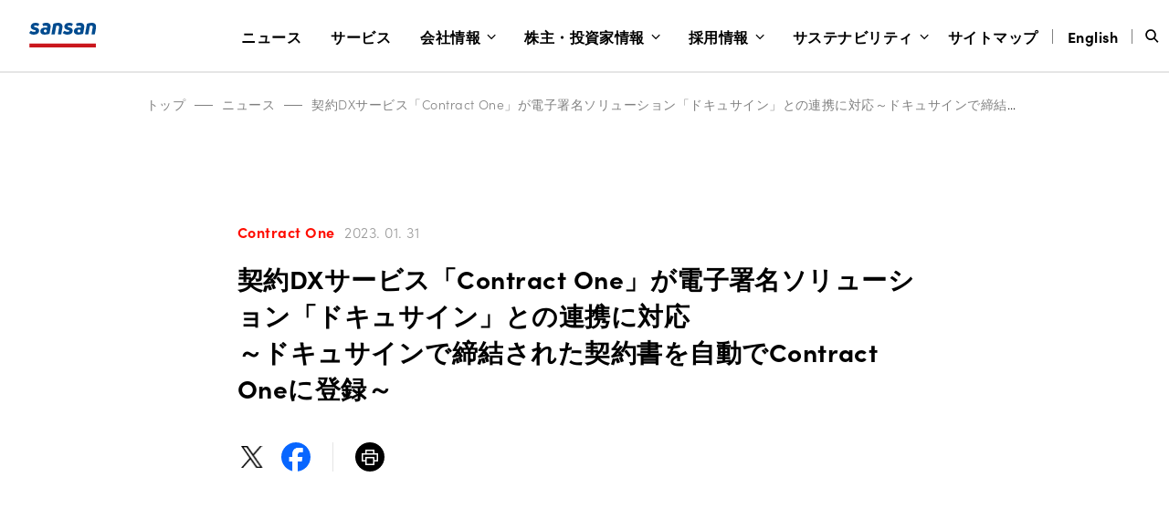

--- FILE ---
content_type: text/html; charset=UTF-8
request_url: https://jp.corp-sansan.com/news/2023/0131.html
body_size: 9960
content:

<!DOCTYPE html>
<html lang="ja">

  <head>
		<meta charset="UTF-8">
    <meta name="viewport" content="width=device-width, initial-scale=1.0">
    <meta http-equiv="X-UA-Compatible" content="ie=edge">
								<title>契約DXサービス「Contract One」が電子署名ソリューション「ドキュサイン」との連携に対応～ドキュサインで締結された契約書を自動でContract Oneに登録～ | Sansan株式会社</title>
						<meta name="description"  content="働き方を変えるDXサービスを提供するSansan株式会社は、契約DXサービス「Contract One（コントラクトワン）」が電子署名ソリューション「ドキュサイン」との連携に対応することを発表します。" />
		
		<link rel="icon" type="image/png" sizes="32x32" href="/img/favicon.png">
    <link rel="shortcut icon" href="/img/favicon.ico">
    											<meta property="fb:app_id" content="828447300626141">
	<meta property="og:locale" content="ja_JP">
	<meta property="og:site_name" content="Sansan株式会社">
	<meta property="og:type" content="article">
	<meta property="og:url" content="https://jp.corp-sansan.com/news/2023/0131.html">
	<meta property="og:image" content="https://jp.corp-sansan.com/corp/wp-content/uploads/2023/01/c96ce3eaba24fbb55085ea00ff0ec72a.png">
	<meta property="article:publisher" content="https://www.facebook.com/SansanJapan/">
			<meta property="og:title" content="契約DXサービス「Contract One」が電子署名ソリューション「ドキュサイン」との連携に対応～ドキュサインで締結された契約書を自動でContract Oneに登録～ | Sansan株式会社">
		<meta property="og:description" content="働き方を変えるDXサービスを提供するSansan株式会社は、契約DXサービス「Contract One（コントラクトワン）」が電子署名ソリューション「ドキュサイン」との連携に対応することを発表します。">
		<meta name="twitter:title" content="契約DXサービス「Contract One」が電子署名ソリューション「ドキュサイン」との連携に対応～ドキュサインで締結された契約書を自動でContract Oneに登録～ | Sansan株式会社">
		<meta name="twitter:description" content="働き方を変えるDXサービスを提供するSansan株式会社は、契約DXサービス「Contract One（コントラクトワン）」が電子署名ソリューション「ドキュサイン」との連携に対応することを発表します。">
		<meta name="twitter:site" content="@sansanjapan">
	<meta name="twitter:creator" content="@sansanjapan">
	<meta name="twitter:domain" content="sansanjapan">
	<meta name="twitter:card" content="summary_large_image">
	<meta name="twitter:image:src" content="https://jp.corp-sansan.com/corp/wp-content/uploads/2023/01/c96ce3eaba24fbb55085ea00ff0ec72a.png">
<meta name='robots' content='max-image-preview:large' />
	<style>img:is([sizes="auto" i], [sizes^="auto," i]) { contain-intrinsic-size: 3000px 1500px }</style>
	<link rel='stylesheet' id='wp-block-library-css' href='https://jp.corp-sansan.com/corp/wp-includes/css/dist/block-library/style.min.css?ver=6.8.3' type='text/css' media='all' />
<style id='classic-theme-styles-inline-css' type='text/css'>
/*! This file is auto-generated */
.wp-block-button__link{color:#fff;background-color:#32373c;border-radius:9999px;box-shadow:none;text-decoration:none;padding:calc(.667em + 2px) calc(1.333em + 2px);font-size:1.125em}.wp-block-file__button{background:#32373c;color:#fff;text-decoration:none}
</style>
<link rel='stylesheet' id='typekit-css' href='https://use.typekit.net/wuz8kjs.css' type='text/css' media='all' />
<link rel='stylesheet' id='normalize-css' href='https://jp.corp-sansan.com/corp/wp-content/themes/sansan-corp4/css/normalize.css?ver=1722934697' type='text/css' media='all' />
<link rel='stylesheet' id='main-css' href='https://jp.corp-sansan.com/corp/wp-content/themes/sansan-corp4/css/style.css?ver=1768972833' type='text/css' media='all' />
<script type="text/javascript" src="https://jp.corp-sansan.com/corp/wp-content/themes/sansan-corp4/js/libs/jquery-3.2.1.min.js" id="jQuery-js"></script>
<link rel="canonical" href="https://jp.corp-sansan.com/news/2023/0131.html" />
<!-- Google Tag Manager -->
<script>(function(w,d,s,l,i){w[l]=w[l]||[];w[l].push({'gtm.start':
new Date().getTime(),event:'gtm.js'});var f=d.getElementsByTagName(s)[0],
j=d.createElement(s),dl=l!='dataLayer'?'&l='+l:'';j.async=true;j.src=
'https://www.googletagmanager.com/gtm.js?id='+i+dl;f.parentNode.insertBefore(j,f);
})(window,document,'script','dataLayer','GTM-W6VWCD6');</script>
<!-- End Google Tag Manager -->
</head>
<body class="newsSingle is-not-hederscroll">
<!-- Google Tag Manager (noscript) -->
<noscript><iframe src="https://www.googletagmanager.com/ns.html?id=GTM-W6VWCD6"
height="0" width="0" style="display:none;visibility:hidden"></iframe></noscript>
<!-- End Google Tag Manager (noscript) -->

  <header class="header header--black">


    <nav class="nav">
      <div class="nav__inner">
        <input type="checkbox" name="header__hamburger" id="header__hamburger"><label for="header__hamburger"></label>
        <h1 class="nav__logo">
          <a href="/">
						<svg width="100%" clip-rule="evenodd" fill-rule="evenodd" stroke-linejoin="round" stroke-miterlimit="1.41421" viewBox="0 0 76 28" xmlns="http://www.w3.org/2000/svg" xmlns:xlink="http://www.w3.org/1999/xlink"><title>Sansan</title><clipPath id="a"><path clip-rule="evenodd" d="m0 0h75.25v28h-75.25z"/></clipPath><g clip-path="url(#a)"><path d="m.198 23.65h74.782v4.35h-74.782z" fill="#ca171d"/><g class="is-company_name_color" fill="#004b8f" fill-rule="nonzero"><path d="m25.401 13.129c-.015.002-.03.003-.045.003-.203 0-.371-.165-.371-.366 0-.037.006-.074.018-.11l2.028-11.231c.04-.2.181-.367.374-.443 1.618-.615 3.332-.947 5.066-.982 3.756 0 5.454 2.361 4.832 5.852l-1.246 6.878c-.023.235-.235.411-.473.394h-2.862c-.005 0-.01 0-.015 0-.214 0-.39-.174-.39-.385 0-.028.003-.056.009-.083l1.246-7.178c.298-1.549-.248-2.262-1.569-2.262-.546-.006-1.088.094-1.594.295l-1.644 9.219c-.014.221-.202.396-.426.396-.016 0-.032 0-.048-.002z"/><path d="m63.222 13.129c-.014.002-.028.003-.043.003-.203 0-.37-.165-.37-.366 0-.036.005-.071.015-.105l2.043-11.233c.04-.201.181-.368.373-.443 1.614-.614 3.323-.948 5.052-.985 3.76 0 5.454 2.361 4.83 5.852l-1.246 6.878c-.023.235-.235.411-.474.394h-2.859c-.006 0-.011 0-.017 0-.214 0-.39-.174-.39-.385 0-.028.003-.056.009-.083l1.245-7.178c.299-1.549-.248-2.262-1.569-2.262-.545-.006-1.087.094-1.594.295l-1.644 9.219c-.013.221-.201.396-.425.396-.016 0-.032 0-.048-.002z"/><path d="m46.26 3.274.097.022c.411.085.813.208 1.201.366.279.118.474.074.574-.193l.778-1.975c.075-.217.075-.385-.073-.482-.401-.229-.824-.421-1.262-.572-.248-.088-.51-.168-.78-.239-.732-.16-1.482-.222-2.23-.184-2.675.14-4.52 1.216-5.016 3.521-.557 2.655 1.394 4.105 3.835 4.598.995.22 1.867.418 1.694 1.18-.125.567-.722.935-1.917.935-1.168.009-2.306-.363-3.238-1.056-.072-.06-.163-.093-.256-.093-.14 0-.27.073-.341.192l-1.418 1.926c-.067.071-.104.165-.104.263 0 .131.067.254.179.326 1.368 1.1 2.987 1.65 5.055 1.65 3.113 0 5.328-1.205 5.827-3.81.524-2.878-1.867-4.056-3.784-4.474-1.196-.275-1.993-.492-1.842-1.23.1-.613.671-.811 1.594-.811.433-.001.865.041 1.29.126z"/><path d="m8.447 3.274.097.022c.414.085.819.207 1.21.366.278.118.473.074.574-.193l.777-1.975c.075-.217.075-.385-.072-.482-.407-.23-.836-.422-1.279-.572-.248-.088-.51-.168-.781-.239-.731-.16-1.481-.222-2.229-.184-2.667.14-4.515 1.216-4.997 3.524-.557 2.655 1.394 4.105 3.835 4.597.995.22 1.867.419 1.694 1.181-.125.566-.722.935-1.917.935-1.168.008-2.306-.365-3.238-1.059-.072-.06-.162-.093-.256-.093-.14 0-.27.073-.341.192l-1.418 1.926c-.067.071-.104.165-.104.263 0 .131.067.254.179.326 1.368 1.1 2.988 1.65 5.055 1.65 3.124-.011 5.326-1.216 5.825-3.829.523-2.87-1.865-4.05-3.785-4.469-1.195-.269-1.981-.484-1.842-1.227.1-.613.672-.811 1.594-.811.433-.001.866.041 1.29.126z"/><path d="m19.507 0c-.7 0-1.399.055-2.09.165-.843.136-1.661.394-2.427.768-.156.09-.165.261-.103.487l.652 2.058c.026.161.169.281.335.281.043 0 .085-.007.125-.023.485-.173.987-.294 1.499-.36h.05c.37-.049.742-.074 1.115-.074 1.569 0 1.917.663 1.694 1.868l-.05.393c-.698-.132-1.407-.197-2.118-.195-3.188 0-5.228 1.056-5.652 3.442-.509 2.671 1.257 4.638 4.741 4.638 1.764-.004 3.515-.295 5.183-.861.206-.07.353-.253.373-.468l1.115-6.22c.677-3.698-1.064-5.899-4.442-5.899zm-1.363 10.961c-.938 0-1.711-.762-1.711-1.689s.773-1.689 1.711-1.689c.939 0 1.711.762 1.711 1.689s-.772 1.689-1.711 1.689z"/><path d="m57.32 0c-.7 0-1.399.055-2.09.165-.843.136-1.661.394-2.427.768-.156.09-.165.261-.103.487l.652 2.058c.027.161.169.281.335.281.043 0 .085-.007.125-.023.485-.173.987-.294 1.499-.36h.05c.37-.049.742-.074 1.115-.074 1.569 0 1.917.663 1.694 1.868l-.05.393c-.698-.132-1.407-.197-2.118-.195-3.188 0-5.228 1.056-5.651 3.442-.499 2.679 1.27 4.647 4.757 4.647 1.762-.005 3.513-.296 5.18-.862.206-.07.353-.253.373-.467l1.115-6.221c.675-3.706-1.07-5.907-4.456-5.907zm-1.354 10.961c-.936-.004-1.703-.765-1.703-1.689 0-.927.773-1.689 1.711-1.689.939 0 1.711.762 1.711 1.689 0 .927-.772 1.689-1.711 1.689-.003 0-.005 0-.008 0z"/></g></g></svg>
					</a>
        </h1>
        <div class="navMenu">
          <div class="navMenuItem navMenuItem--search nav-line2 ">
            <h3 class="navMenuItem__header">
              <button class="navMenuItem__btn_search"></button>
            </h3>
            <input type="checkbox" name="header__search" id="header__search"><label for="header__search" class="navMenuItem--label"></label>
            <div class="navMenuItem__body">
            <button class="navMenuItem__btn_close js-subNaviClose"></button>
              <div class="navMenuItem__body__inner">
                <div class="navSubMenu">
                  <div class="search-navi js-search">
                    <input id="input-text" class="search-navi_input js-search__input" type="text" placeholder="サイト内検索">
                    <button class="search-navi__btn js-search__button"></button>
                  </div>
                </div>
              </div>
            </div>
          </div>
					
<ul class="navMenu__ul">
			<li class="navMenuItem navMenuItem--news no-submenu">
			<h3 class="navMenuItem__header">
				<a
					href="https://jp.corp-sansan.com/news"
														>
					ニュース				</a>
			</h3>

					</li>
			<li class="navMenuItem navMenuItem--service no-submenu">
			<h3 class="navMenuItem__header">
				<a
					href="https://jp.corp-sansan.com/service"
														>
					サービス				</a>
			</h3>

					</li>
			<li class="navMenuItem navMenuItem--company">
			<h3 class="navMenuItem__header">
				<a
					href="https://jp.corp-sansan.com/company"
														>
					会社情報				</a>
			</h3>

							<input type="checkbox" class="header__button" name="header__company" id="header__company">
				<label class="header__label" for="header__company"></label>

				<div class="navMenuItem__body">
					<button class="navMenuItem__btn_close js-subNaviClose"></button>
					<div class="navMenuItem__body__inner">
						<div class="navSubMenu">
							<div class="navSubMenuItem navSubMenuItem-arrow">
								<a
									href="https://jp.corp-sansan.com/company"
																										><span class="inline--pc">会社情報</span><span class="inline--sp">トップ</span></a>
							</div>

							<div class="navSubMenu__cmask">
																	<div class="navSubMenuItem">
										<a
											href="https://jp.corp-sansan.com/company/info"
																																											>会社概要</a>
									</div>
																	<div class="navSubMenuItem">
										<a
											href="https://jp.corp-sansan.com/company/philosophy"
																																											>Sansanのカタチ</a>
									</div>
																	<div class="navSubMenuItem">
										<a
											href="https://jp.corp-sansan.com/company/leaders"
																																											>Leaders</a>
									</div>
																	<div class="navSubMenuItem">
										<a
											href="https://jp.corp-sansan.com/company/message"
																																											>新年のメッセージ</a>
									</div>
																	<div class="navSubMenuItem">
										<a
											href="https://jp.corp-sansan.com/company/access"
																																											>アクセス</a>
									</div>
								
															</div>
						</div>
					</div>
				</div>
					</li>
			<li class="navMenuItem navMenuItem--ir">
			<h3 class="navMenuItem__header">
				<a
					href="https://ir.corp-sansan.com/ja/ir.html"
														>
					株主・投資家情報				</a>
			</h3>

							<input type="checkbox" class="header__button" name="header__ir" id="header__ir">
				<label class="header__label" for="header__ir"></label>

				<div class="navMenuItem__body">
					<button class="navMenuItem__btn_close js-subNaviClose"></button>
					<div class="navMenuItem__body__inner">
						<div class="navSubMenu">
							<div class="navSubMenuItem navSubMenuItem-arrow">
								<a
									href="https://ir.corp-sansan.com/ja/ir.html"
																										><span class="inline--pc">株主・投資家情報</span><span class="inline--sp">トップ</span></a>
							</div>

							<div class="navSubMenu__cmask">
																	<div class="navSubMenuItem">
										<a
											href="https://ir.corp-sansan.com/ja/ir/news.html"
																																											>IRニュース</a>
									</div>
																	<div class="navSubMenuItem">
										<a
											href="https://ir.corp-sansan.com/ja/ir/management.html"
																																											>経営情報</a>
									</div>
																	<div class="navSubMenuItem">
										<a
											href="https://ir.corp-sansan.com/ja/ir/finance.html"
																																											>財務・業績情報</a>
									</div>
																	<div class="navSubMenuItem">
										<a
											href="https://ir.corp-sansan.com/ja/ir/library.html"
																																											>IRライブラリ</a>
									</div>
																	<div class="navSubMenuItem">
										<a
											href="https://ir.corp-sansan.com/ja/ir/stock.html"
																																											>株式情報</a>
									</div>
																	<div class="navSubMenuItem">
										<a
											href="https://ir.corp-sansan.com/ja/ir/individual.html"
																																											>個人投資家の皆さまへ</a>
									</div>
								
								<div class="navSubMenu__cmask_under"><div class="navSubMenuItem"><a class="none" href="https://ir.corp-sansan.com/ja/ir/event.html">IRカレンダー</a></div><div class="navSubMenuItem"><a class="none" href="https://ir.corp-sansan.com/ja/ir/sitemap.html">IRサイトマップ</a></div><div class="navSubMenuItem"><a class="none" href="https://ir.corp-sansan.com/ja/ir/policy.html">IRポリシー</a></div><div class="navSubMenuItem"><a class="none" href="https://ir.corp-sansan.com/ja/ir/external_evaluations.html">外部評価</a></div><div class="navSubMenuItem"><a class="none" href="https://ir.corp-sansan.com/ja/ir/announce.html">電子公告</a></div><div class="navSubMenuItem"><a class="none" href="https://ir.corp-sansan.com/ja/ir/faq.html">IRよくあるご質問</a></div><div class="navSubMenuItem"><a class="none" href="https://ir.corp-sansan.com/ja/ir/disclaimer.html">免責事項</a></div></div>							</div>
						</div>
					</div>
				</div>
					</li>
			<li class="navMenuItem navMenuItem--recruit">
			<h3 class="navMenuItem__header">
				<a
					href="https://jp.corp-sansan.com/recruit"
														>
					採用情報				</a>
			</h3>

							<input type="checkbox" class="header__button" name="header__recruit" id="header__recruit">
				<label class="header__label" for="header__recruit"></label>

				<div class="navMenuItem__body">
					<button class="navMenuItem__btn_close js-subNaviClose"></button>
					<div class="navMenuItem__body__inner">
						<div class="navSubMenu">
							<div class="navSubMenuItem navSubMenuItem-arrow">
								<a
									href="https://jp.corp-sansan.com/recruit"
																										><span class="inline--pc">採用情報</span><span class="inline--sp">トップ</span></a>
							</div>

							<div class="navSubMenu__cmask">
																	<div class="navSubMenuItem">
										<a
											href="https://jp.corp-sansan.com/recruit/newgrads/?from=corp_header"
											 class="navSubMenuItem-blank"																						target="_blank"										>新卒採用</a>
									</div>
																	<div class="navSubMenuItem">
										<a
											href="https://jp.corp-sansan.com/recruit/midcareer/?from=corp_header"
											 class="navSubMenuItem-blank"																						target="_blank"										>中途採用</a>
									</div>
																	<div class="navSubMenuItem">
										<a
											href="https://jp.corp-sansan.com/recruit/disabilities"
																																											>障がい者採用</a>
									</div>
																	<div class="navSubMenuItem">
										<a
											href="https://jp.corp-sansan.com/mimi/?utm_source=jp.corp-sansan.com&utm_medium=referral&utm_campaign=17y_2q&utm_content=header"
											 class="navSubMenuItem-blank"																						target="_blank"										>公式メディア「mimi」</a>
									</div>
								
															</div>
						</div>
					</div>
				</div>
					</li>
			<li class="navMenuItem navMenuItem--sustainability">
			<h3 class="navMenuItem__header">
				<a
					href="https://jp.corp-sansan.com/sustainability"
														>
					サステナビリティ				</a>
			</h3>

							<input type="checkbox" class="header__button" name="header__sustainability" id="header__sustainability">
				<label class="header__label" for="header__sustainability"></label>

				<div class="navMenuItem__body">
					<button class="navMenuItem__btn_close js-subNaviClose"></button>
					<div class="navMenuItem__body__inner">
						<div class="navSubMenu">
							<div class="navSubMenuItem navSubMenuItem-arrow">
								<a
									href="https://jp.corp-sansan.com/sustainability"
																										><span class="inline--pc">サステナビリティ</span><span class="inline--sp">トップ</span></a>
							</div>

							<div class="navSubMenu__cmask">
																	<div class="navSubMenuItem">
										<a
											href="/sustainability/news/"
																																											>サステナビリティニュース</a>
									</div>
																	<div class="navSubMenuItem">
										<a
											href="https://jp.corp-sansan.com/sustainability/ceocommit"
																																											>CEOコミットメント</a>
									</div>
																	<div class="navSubMenuItem">
										<a
											href="https://jp.corp-sansan.com/sustainability/management"
																																											>サステナビリティマネジメント</a>
									</div>
																	<div class="navSubMenuItem">
										<a
											href="https://jp.corp-sansan.com/sustainability/environment"
																																											>環境</a>
									</div>
																	<div class="navSubMenuItem">
										<a
											href="https://jp.corp-sansan.com/sustainability/society"
																																											>社会</a>
									</div>
																	<div class="navSubMenuItem">
										<a
											href="https://jp.corp-sansan.com/sustainability/governance"
																																											>ガバナンス</a>
									</div>
																	<div class="navSubMenuItem">
										<a
											href="https://jp.corp-sansan.com/sustainability/esgdata"
																																											>ESGデータ</a>
									</div>
																	<div class="navSubMenuItem">
										<a
											href="https://jp.corp-sansan.com/sustainability/guideline"
																																											>対照表</a>
									</div>
																	<div class="navSubMenuItem">
										<a
											href="https://jp.corp-sansan.com/sustainability/next/"
																																											>CSV活動「NEXT」</a>
									</div>
								
															</div>
						</div>
					</div>
				</div>
					</li>
	</ul>

        </div>
        <div class="navi-aside">
          <h3 class="navi-aside__el navi-aside__sitemap navMenuItem__header no-submenu"><a href="/sitemap/"><span>サイトマップ</span></a></h3>
          <h3 class="navi-aside__el navi-aside__lang navMenuItem__header no-submenu"><a href="https://www.corp-sansan.com/news/"><span>English</span></a></h3>
        </div>

      </div>
    </nav>
  </header>

  <div class="contents__wrapper">


  <div class="contents">
    <div class="contents__inner contents__inner__bread"><ul class="contents__bread--block"><li><a href="https://jp.corp-sansan.com/">トップ</a></li><li><a href="https://jp.corp-sansan.com/news/">ニュース</a></li><li><a href="https://jp.corp-sansan.com/news/2023/0131.html">契約DXサービス「Contract One」が電子署名ソリューション「ドキュサイン」との連携に対応～ドキュサインで締結された契約書を自動でContract Oneに登録～</a></li></ul></div>              <div class="contents__inner">
      <div class="newsSingleTitleBlock">
        <h5>
          <span class="newsSingleTitleBlock__tag newsSingleTitleBlock__tag--contractone">Contract One</span>          <time class="newsSingleTitleBlock__date" datetime="2023-01-31">2023. 01. 31</time>
        </h5>
        <h3 class="newsSingleTitleBlock__title">契約DXサービス「Contract One」が電子署名ソリューション「ドキュサイン」との連携に対応<br>～ドキュサインで締結された契約書を自動でContract Oneに登録～</h3>
        <ul class="shareButtonList">
          <li class="shareButtonListItem shareButtonListItem--twitter"><a href="https://twitter.com/intent/tweet?url=https://jp.corp-sansan.com/news/2023/0131.html&text=%E5%A5%91%E7%B4%84DX%E3%82%B5%E3%83%BC%E3%83%93%E3%82%B9%E3%80%8CContract+One%E3%80%8D%E3%81%8C%E9%9B%BB%E5%AD%90%E7%BD%B2%E5%90%8D%E3%82%BD%E3%83%AA%E3%83%A5%E3%83%BC%E3%82%B7%E3%83%A7%E3%83%B3%E3%80%8C%E3%83%89%E3%82%AD%E3%83%A5%E3%82%B5%E3%82%A4%E3%83%B3%E3%80%8D%E3%81%A8%E3%81%AE%E9%80%A3%E6%90%BA%E3%81%AB%E5%AF%BE%E5%BF%9C%EF%BD%9E%E3%83%89%E3%82%AD%E3%83%A5%E3%82%B5%E3%82%A4%E3%83%B3%E3%81%A7%E7%B7%A0%E7%B5%90%E3%81%95%E3%82%8C%E3%81%9F%E5%A5%91%E7%B4%84%E6%9B%B8%E3%82%92%E8%87%AA%E5%8B%95%E3%81%A7Contract+One%E3%81%AB%E7%99%BB%E9%8C%B2%EF%BD%9E+%7C+Sansan%E6%A0%AA%E5%BC%8F%E4%BC%9A%E7%A4%BE" target="_blank" rel="noopener"><img src="/corp/wp-content/themes/sansan-corp4/img/news/share--x.svg" alt=""></a></li>
          <li class="shareButtonListItem shareButtonListItem--facebook"><a href="https://www.facebook.com/share.php?u=https://jp.corp-sansan.com/news/2023/0131.html" target="_blank" rel="noopener"><img src="/corp/wp-content/themes/sansan-corp4/img/news/share--facebook.svg" alt=""></a></li>
          <li class="shareButtonListItem shareButtonListItem--print"><a href="javascript:void(0)" onclick="window.print();return false;" target="_blank" rel="noopener"><img src="/corp/wp-content/themes/sansan-corp4/img/news/share--print.svg" alt=""></a></li>
        </ul>
      </div>
      <div class="newsSingleEyecache newsSingleEyecache--wide"><img width="767" height="403" src="/corp/wp-content/uploads/2023/01/c96ce3eaba24fbb55085ea00ff0ec72a-767x403.png" class="attachment-post-thumbnail size-post-thumbnail wp-post-image" alt="" decoding="async" fetchpriority="high" srcset="https://jp.corp-sansan.com/corp/wp-content/uploads/2023/01/c96ce3eaba24fbb55085ea00ff0ec72a-767x403.png 767w, https://jp.corp-sansan.com/corp/wp-content/uploads/2023/01/c96ce3eaba24fbb55085ea00ff0ec72a-1024x538.png 1024w, https://jp.corp-sansan.com/corp/wp-content/uploads/2023/01/c96ce3eaba24fbb55085ea00ff0ec72a-768x403.png 768w, https://jp.corp-sansan.com/corp/wp-content/uploads/2023/01/c96ce3eaba24fbb55085ea00ff0ec72a.png 1200w" sizes="(max-width: 767px) 100vw, 767px" /></div>
      <div class="newsSingleContent">
        <p>働き方を変えるDXサービスを提供するSansan株式会社は、契約DXサービス「Contract One（コントラクトワン）」が電子署名ソリューション「ドキュサイン」との連携に対応することを発表します。本連携により、ドキュサインで締結された契約書をContract Oneに自動で登録し、紙も電子もあらゆる契約書を網羅した契約データベースの構築が可能になります。</p>
<p><strong>■機能連携の背景</strong><br />
ビジネスシーンのデジタル化が進む中、契約書は従来の紙での締結だけではなく電子契約も取り入れられることで異なる形式が混在しており、効率的に一元管理することが求められています。ドキュサイン・ジャパン株式会社の「電子署名レポート2022」では、日本国内で電子契約・電子署名サービスを導入している企業・自治体は約3割にのぼり、導入検討まで含めると5割を超え、普及が進んでいます（※1）。一方で当社が行った調査では、約8割は紙の契約書を取り扱っており、6割以上が取引先から紙の契約書を指定されたことがあると回答するなど（※2）、紙の契約書は当面はなくならないと考えられます。</p>
<p>Contract Oneは、紙も電子もあらゆる契約書を正確にデータ化し、一元管理を実現する契約DXサービスです。Contract Oneで構築した契約データベースにより、全社での契約情報の活用を促進し、さまざまな経営課題の解決につなげます。電子契約サービスでは、「クラウドサイン」、「電子印鑑GMOサイン」とすでに連携していますが、今回新たにドキュサインと連携します。ドキュサインは、世界中で100万社以上のユーザーを抱え、世界で一番使用されている電子署名です。Contract Oneは本連携により対応する電子契約サービスを拡大し、ユーザーの利便性を向上させます。</p>
<p><strong>■Contract Oneとドキュサインの連携で実現できること</strong><br />
Contract Oneとドキュサインを連携することで、ドキュサインで締結された契約書を自動でContract Oneに登録することができます。契約書名や締結日、契約終了日、金額など、ドキュサイン側で入力されている一定の項目がContract Oneに連携されます。電子契約と紙の契約書を一元管理し、契約データベースを構築することで、契約情報の検索性を向上させ、必要な時に契約情報を容易に参照できるようになります。</p>
<p>またドキュサインで締結された契約は電子帳簿保存法にも対応しています。Contract Oneでは紙の請求書をデータ化し、電子保存できるため、本連携によりすべての契約書を電子データとして一元管理できます。</p>
<p>なお、本連携機能の利用にはContract OneおよびAPIの利用が可能なドキュサインの契約が必要です。</p>
<p><img decoding="async" class="aligncenter wp-image-16193 size-full" src="https://jp.corp-sansan.com/corp/wp-content/uploads/2023/01/3ce0c2f2e8e6f98a57093870f6cca3b6.png" alt="20230131_電子契約サービス連携の画面イメージ" width="1200" height="630" srcset="https://jp.corp-sansan.com/corp/wp-content/uploads/2023/01/3ce0c2f2e8e6f98a57093870f6cca3b6.png 1200w, https://jp.corp-sansan.com/corp/wp-content/uploads/2023/01/3ce0c2f2e8e6f98a57093870f6cca3b6-1024x538.png 1024w, https://jp.corp-sansan.com/corp/wp-content/uploads/2023/01/3ce0c2f2e8e6f98a57093870f6cca3b6-768x403.png 768w, https://jp.corp-sansan.com/corp/wp-content/uploads/2023/01/3ce0c2f2e8e6f98a57093870f6cca3b6-767x403.png 767w" sizes="(max-width: 1200px) 100vw, 1200px" /></p>
<p style="text-align: center;">電子契約サービス連携の画面イメージ</p>
<p><strong><br />
■Contract Oneと連携している電子契約サービス（五十音順）</strong><br />
<img decoding="async" class="aligncenter wp-image-16194 size-full" src="https://jp.corp-sansan.com/corp/wp-content/uploads/2023/01/f204267b9a882cffd4c4b4d2573eb010.png" alt="20230131_連携している電子契約サービス" width="1200" height="226" srcset="https://jp.corp-sansan.com/corp/wp-content/uploads/2023/01/f204267b9a882cffd4c4b4d2573eb010.png 1200w, https://jp.corp-sansan.com/corp/wp-content/uploads/2023/01/f204267b9a882cffd4c4b4d2573eb010-1024x193.png 1024w, https://jp.corp-sansan.com/corp/wp-content/uploads/2023/01/f204267b9a882cffd4c4b4d2573eb010-768x145.png 768w, https://jp.corp-sansan.com/corp/wp-content/uploads/2023/01/f204267b9a882cffd4c4b4d2573eb010-767x144.png 767w" sizes="(max-width: 1200px) 100vw, 1200px" /></p>
<p>※1：ドキュサイン・ジャパン株式会社「電子署名レポート2022」（2022年8月2日発表）<br />
<a href="https://www.docusign.jp/blog/eSignature-report-2022-Japan" target="_blank" rel="noopener">https://www.docusign.jp/blog/eSignature-report-2022-Japan</a><br />
※2：Sansan株式会社「企業の契約業務に関する実態調査」（2022年4月21日発表）<br />
<a href="https://jp.corp-sansan.com/news/2022/0421.html" target="_blank" rel="noopener">https://jp.corp-sansan.com/news/2022/0421.html</a></p>
<p>（以上）</p>
<p><strong>■DocuSign / ドキュサイン・ジャパン株式会社について</strong><br />
米国に本社を持つDocuSign（ドキュサイン）は、企業や組織が契約システムと繋がり、合意・契約を自動化することをサポートしています。ドキュサインは、実質的にあらゆるデバイスから、ほぼすべての場所で、いつでもデジタルで署名が可能な、世界で最も優れた合意・契約の方法である電子署名サービスを提供しています。現在、180カ国以上の100万社以上のお客様、10億人を超えるユーザーがドキュサインのプラットフォームを活用し、ビジネスのプロセスを加速し、生活の簡素化を進めています。<br />
ドキュサイン・ジャパン株式会社は、米国のDocuSign Inc.の日本法人です。<br />
詳細は、<a href="https://www.docusign.jp/" target="_blank" rel="noopener">https://www.docusign.jp/</a>をご覧ください。</p>
<p><strong>■契約データベースが、ビジネスを強くする「Contract One」</strong><br />
Contract Oneは、Sansan株式会社が提供する契約DXサービスです。紙も電子もあらゆる契約書を正確にデータ化して、契約データベースを構築。契約情報を資産化することで、現状の契約状況の把握や契約内容の最適化など、全社での活用を促進し、さまざまな経営課題の解決につなげます。また、印刷・製本、押印といった紙の契約書を締結する際に必要となるアナログな作業をオンラインで完結できる環境を構築し、契約業務のデジタル化を後押しします。</p>
<p><strong>■Sansan株式会社 会社概要</strong><br />
「出会いからイノベーションを生み出す」をミッションとして掲げ、働き方を変えるDXサービスを提供しています。主なサービスとして、営業DXサービス「Sansan」やキャリアプロフィール「Eight」、インボイス管理サービス「Bill One」、契約DXサービス「Contract One」を国内外で提供しています。</p>
<p>設立：2007年6月11日<br />
URL：<a href="https://jp.corp-sansan.com" target="_blank" rel="noopener">https://jp.corp-sansan.com</a><br />
所在地：150-0001 東京都渋谷区神宮前5-52-2 青山オーバルビル 13F<br />
資本金：65億11百万円（2022年11月30日時点）<br />
事業内容：働き方を変えるDXサービスの企画・開発・販売<br />
Sansan　<a href="https://jp.sansan.com" target="_blank" rel="noopener">https://jp.sansan.com</a><br />
Eight　<a href="https://8card.net" target="_blank" rel="noopener">https://8card.net</a><br />
Bill One　<a href="https://bill-one.com" target="_blank" rel="noopener">https://bill-one.com</a><br />
Contract One　<a href="https://contract-one.com" target="_blank" rel="noopener">https://contract-one.com</a></p>
<p><strong>■報道関係のお問い合わせ</strong><br />
Sansan株式会社 ブランドコミュニケーション部<br />
Mail: <a href="mailto:pr@sansan.com" target="_blank" rel="noopener">pr@sansan.com</a></p>
<p>コーポレートおよび各プロダクトに関する主な素材データは、下記よりダウンロードしていただけます。<br />
<a href="https://jp.corp-sansan.com/inquiry/presskit" target="_blank" rel="noopener">https://jp.corp-sansan.com/inquiry/presskit</a></p>
      </div>
      <div class="newsSingle__re">
        <a href="/news/" class="newsSingle__re--btn btn__hover">ニューストップへ戻る</a>
      </div>
    </div>
            </div>
<footer id="footer" class="footer footer--gray">

<div class="footerLower">
	<div class=footerLower-wrap>
		

<div class="footerNavi-container">
		<div class="footerNavi-item">
		<h3 class="footerNavi-title">
			<a href="https://jp.corp-sansan.com/news"
				>
				ニュース			</a>
		</h3>
			</div>
		<div class="footerNavi-item">
		<h3 class="footerNavi-title">
			<a href="https://jp.corp-sansan.com/service"
				>
				サービス			</a>
		</h3>
			</div>
		<div class="footerNavi-item">
		<h3 class="footerNavi-title">
			<a href="https://jp.corp-sansan.com/company"
				>
				会社情報			</a>
		</h3>
					<div class="footerNavi-children">
															<div class="footerNavi-children__item">
							<a
								href="https://jp.corp-sansan.com/company/info"
								class="footerNavi-children__text "								>
								会社概要							</a>
						</div>
																				<div class="footerNavi-children__item">
							<a
								href="https://jp.corp-sansan.com/company/philosophy"
								class="footerNavi-children__text "								>
								Sansanのカタチ							</a>
						</div>
																				<div class="footerNavi-children__item">
							<a
								href="https://jp.corp-sansan.com/company/leaders"
								class="footerNavi-children__text "								>
								Leaders							</a>
						</div>
																				<div class="footerNavi-children__item">
							<a
								href="https://jp.corp-sansan.com/company/message"
								class="footerNavi-children__text "								>
								新年のメッセージ							</a>
						</div>
																				<div class="footerNavi-children__item">
							<a
								href="https://jp.corp-sansan.com/company/access"
								class="footerNavi-children__text "								>
								アクセス							</a>
						</div>
															</div>
			</div>
		<div class="footerNavi-item">
		<h3 class="footerNavi-title">
			<a href="https://ir.corp-sansan.com/ja/ir.html"
				>
				株主・投資家情報			</a>
		</h3>
					<div class="footerNavi-children">
															<div class="footerNavi-children__item">
							<a
								href="https://ir.corp-sansan.com/ja/ir/news.html"
								class="footerNavi-children__text "								>
								IRニュース							</a>
						</div>
																				<div class="footerNavi-children__item">
							<a
								href="https://ir.corp-sansan.com/ja/ir/management.html"
								class="footerNavi-children__text "								>
								経営情報							</a>
						</div>
																				<div class="footerNavi-children__item">
							<a
								href="https://ir.corp-sansan.com/ja/ir/finance.html"
								class="footerNavi-children__text "								>
								財務・業績情報							</a>
						</div>
																				<div class="footerNavi-children__item">
							<a
								href="https://ir.corp-sansan.com/ja/ir/library.html"
								class="footerNavi-children__text "								>
								IRライブラリ							</a>
						</div>
																				<div class="footerNavi-children__item">
							<a
								href="https://ir.corp-sansan.com/ja/ir/stock.html"
								class="footerNavi-children__text "								>
								株式情報							</a>
						</div>
																				<div class="footerNavi-children__item">
							<a
								href="https://ir.corp-sansan.com/ja/ir/individual.html"
								class="footerNavi-children__text "								>
								個人投資家の皆さまへ							</a>
						</div>
												<div class="footerNavi-children__item"><a href="https://ir.corp-sansan.com/ja/ir/event.html" class="footerNavi-children__text ">IRカレンダー</a></div><div class="footerNavi-children__item"><a href="https://ir.corp-sansan.com/ja/ir/sitemap.html" class="footerNavi-children__text ">IRサイトマップ</a></div><div class="footerNavi-children__item"><a href="https://ir.corp-sansan.com/ja/ir/policy.html" class="footerNavi-children__text ">IRポリシー</a></div><div class="footerNavi-children__item"><a href="https://ir.corp-sansan.com/ja/ir/external_evaluations.html" class="footerNavi-children__text ">外部評価</a></div><div class="footerNavi-children__item"><a href="https://ir.corp-sansan.com/ja/ir/announce.html" class="footerNavi-children__text ">電子公告</a></div><div class="footerNavi-children__item"><a href="https://ir.corp-sansan.com/ja/ir/faq.html" class="footerNavi-children__text ">IRよくあるご質問</a></div><div class="footerNavi-children__item"><a href="https://ir.corp-sansan.com/ja/ir/disclaimer.html" class="footerNavi-children__text ">免責事項</a></div>			</div>
			</div>
		<div class="footerNavi-item">
		<h3 class="footerNavi-title">
			<a href="https://jp.corp-sansan.com/recruit"
				>
				採用情報			</a>
		</h3>
					<div class="footerNavi-children">
															<div class="footerNavi-children__item">
							<a
								href="https://jp.corp-sansan.com/recruit/newgrads/?from=corp_footer"
								target="_blank" class="footerNavi-children__text ico-blank"								>
								新卒採用							</a>
						</div>
																				<div class="footerNavi-children__item">
							<a
								href="https://jp.corp-sansan.com/recruit/midcareer/?from=corp_footer"
								target="_blank" class="footerNavi-children__text ico-blank"								>
								中途採用							</a>
						</div>
																				<div class="footerNavi-children__item">
							<a
								href="https://jp.corp-sansan.com/recruit/disabilities"
								class="footerNavi-children__text "								>
								障がい者採用							</a>
						</div>
																								</div>
			</div>
		<div class="footerNavi-item">
		<h3 class="footerNavi-title">
			<a href="https://jp.corp-sansan.com/sustainability"
				>
				サステナビリティ			</a>
		</h3>
					<div class="footerNavi-children">
															<div class="footerNavi-children__item">
							<a
								href="/sustainability/news/"
								class="footerNavi-children__text "								>
								サステナビリティニュース							</a>
						</div>
																				<div class="footerNavi-children__item">
							<a
								href="https://jp.corp-sansan.com/sustainability/ceocommit"
								class="footerNavi-children__text "								>
								CEOコミットメント							</a>
						</div>
																				<div class="footerNavi-children__item">
							<a
								href="https://jp.corp-sansan.com/sustainability/management"
								class="footerNavi-children__text "								>
								サステナビリティマネジメント							</a>
						</div>
																				<div class="footerNavi-children__item">
							<a
								href="https://jp.corp-sansan.com/sustainability/environment"
								class="footerNavi-children__text "								>
								環境							</a>
						</div>
																				<div class="footerNavi-children__item">
							<a
								href="https://jp.corp-sansan.com/sustainability/society"
								class="footerNavi-children__text "								>
								社会							</a>
						</div>
																				<div class="footerNavi-children__item">
							<a
								href="https://jp.corp-sansan.com/sustainability/governance"
								class="footerNavi-children__text "								>
								ガバナンス							</a>
						</div>
																				<div class="footerNavi-children__item">
							<a
								href="https://jp.corp-sansan.com/sustainability/esgdata"
								class="footerNavi-children__text "								>
								ESGデータ							</a>
						</div>
																				<div class="footerNavi-children__item">
							<a
								href="https://jp.corp-sansan.com/sustainability/guideline"
								class="footerNavi-children__text "								>
								対照表							</a>
						</div>
																				<div class="footerNavi-children__item">
							<a
								href="https://jp.corp-sansan.com/sustainability/next/"
								class="footerNavi-children__text "								>
								CSV活動「NEXT」							</a>
						</div>
															</div>
			</div>
	</div>
		<div class="footerLower-site">
			<ul class="footerLower__sub"><li><a href="https://jp.corp-sansan.com/compliance" class="footerLower__subLink">コンプライアンス基本方針</a></li><li><a href="https://jp.corp-sansan.com/privacy" class="footerLower__subLink">個人情報保護への対応</a></li><li><a href="https://jp.corp-sansan.com/security" class="footerLower__subLink">情報セキュリティ方針</a></li><li><a href="https://jp.corp-sansan.com/anti-bribery" class="footerLower__subLink">贈収賄及び<br class="display--pc">腐敗行為防止に関する<br class="display--pc">基本方針</a></li><li><a href="https://jp.corp-sansan.com/anti-social-forces" class="footerLower__subLink">反社会的勢力に対する<br class="display--pc">基本方針</a></li><li><a href="https://jp.corp-sansan.com/human_rights" class="footerLower__subLink">人権に関する基本方針</a></li><li><a href="https://jp.corp-sansan.com/socialmedia" class="footerLower__subLink">ソーシャルメディア<br class="display--pc">ポリシー</a></li><li><a href="https://jp.corp-sansan.com/terms" class="footerLower__subLink">サイトのご利用にあたって</a></li><li><a href="https://jp.corp-sansan.com/inquiry/presskit" class="footerLower__subLink">プレスキット</a></li><li><a href="https://jp.corp-sansan.com/inquiry" class="footerLower__subLink">お問い合わせ</a></li><li><a href="https://jp.corp-sansan.com/sitemap/" class="footerLower__subLink">サイトマップ</a></li></ul>		</div>
	</div>
	<hr class="footerLower-hr">
	<div class="footerLower-aside">
	<ul class="footerLower__links"><li class="footerUpperNavItem--mimi"><a class="ico-blank" href="https://jp.corp-sansan.com/mimi/" target="_blank">公式メディア「mimi」</a></li><li class="footerUpperNavItem--mimi"><a class="ico-blank" href="https://jp.corp-sansan.com/kodomo-meishi/" target="_blank">こどもめいしプロジェクト</a></li><li class="footerUpperNavItem--mimi"><a class="ico-blank" href="https://jp.corp-sansan.com/pickleball/" target="_blank">Sansan Pickleball Club</a></li><li class="footerUpperNavItem--mimi"><a class="ico-blank" href="https://jp.corp-sansan.com/awaodori/" target="_blank">Sansan阿波おどり</a></li></ul>		<div class="footer-official">
			<ul class="footer-official__ico"><li><a href="https://www.facebook.com/SansanJapan" target="_blank"><img src="/corp/wp-content/uploads/2024/09/ico_fb.svg" alt="Facebook"></a></li><li><a href="https://x.com/SansanJapan" target="_blank"><img src="/corp/wp-content/uploads/2024/07/ico_tw-1.svg" alt="X"></a></li><li><a href="https://www.youtube.com/user/SansanInc" target="_blank"><img src="/corp/wp-content/uploads/2024/07/ico_yt-1.svg" alt="Youtube"></a></li><li><a href="https://note.com/sansanjapan/" target="_blank"><img src="/corp/wp-content/uploads/2024/07/ico_note-1.svg" alt="note"></a></li></ul>			<h5 class="footerLower__copyright">&copy; Sansan, Inc.</h5>
		</div>
		<div class="footerLower__scrollbtn">
			<a class="footerLower__scrollTop" href="javascript:void(0);"><img src="/img/btn--scrolltop_black.svg" alt=""></a>
		</div>
	</div>
</div>
</footer>
</div>

<script type="speculationrules">
{"prefetch":[{"source":"document","where":{"and":[{"href_matches":"\/*"},{"not":{"href_matches":["\/corp\/wp-*.php","\/corp\/wp-admin\/*","\/corp\/wp-content\/uploads\/*","\/corp\/wp-content\/*","\/corp\/wp-content\/plugins\/*","\/corp\/wp-content\/themes\/sansan-corp4\/*","\/*\\?(.+)"]}},{"not":{"selector_matches":"a[rel~=\"nofollow\"]"}},{"not":{"selector_matches":".no-prefetch, .no-prefetch a"}}]},"eagerness":"conservative"}]}
</script>
<script type="text/javascript" src="https://jp.corp-sansan.com/corp/wp-content/themes/sansan-corp4/js/libs/bowser.min.js" id="bowser-js"></script>
<script type="text/javascript" src="https://jp.corp-sansan.com/corp/wp-content/themes/sansan-corp4/js/libs/jquery.easing.1.3.js" id="jquery-easing-js"></script>
<script type="text/javascript" src="https://jp.corp-sansan.com/corp/wp-content/themes/sansan-corp4/js/header.js?ver=1757559735" id="header-js"></script>
<script type="text/javascript" src="https://jp.corp-sansan.com/corp/wp-content/themes/sansan-corp4/js/add.js?ver=1757559735" id="add-js"></script>
<script type="text/javascript" src="https://jp.corp-sansan.com/corp/wp-content/themes/sansan-corp4/js/main.js?ver=1747619315" id="main-js"></script>
<!-- conVird tag start -->
<script type="text/javascript">
var yahoo_retargeting_id = 'NT3KOA6H74';
var yahoo_retargeting_label = '';
</script>
<script type="text/javascript" src="//b92.yahoo.co.jp/js/s_retargeting.js" async=""></script>
</body>
</html>


--- FILE ---
content_type: application/javascript; charset=UTF-8
request_url: https://jp.corp-sansan.com/corp/wp-content/themes/sansan-corp4/js/add.js?ver=1757559735
body_size: 71570
content:
/*! For license information please see add.js.LICENSE.txt */
!function(){var e,t={193:function(e,t,n){"use strict";var i,r=n(755),a=n.n(r);n(92);!function(e){e.MQ_TB=767,e.MQ_SP=767,e.MODE_PC="PC",e.MODE_TB="TB",e.MODE_SP="SP",e.EVENT_MQ_CHANGE="EVENT_MQ_CHANGE",e.EVENT_LOADED="EVENT_LOADED",e.CLASS_IS_MOBILE="is-MobileOS",e.CLASS_IS_LANDSCAPE="is-landscape"}(i||(i={}));var s,o=i;function l(e){return l="function"==typeof Symbol&&"symbol"==typeof Symbol.iterator?function(e){return typeof e}:function(e){return e&&"function"==typeof Symbol&&e.constructor===Symbol&&e!==Symbol.prototype?"symbol":typeof e},l(e)}function u(e,t){for(var n=0;n<t.length;n++){var i=t[n];i.enumerable=i.enumerable||!1,i.configurable=!0,"value"in i&&(i.writable=!0),Object.defineProperty(e,(r=i.key,a=void 0,a=function(e,t){if("object"!==l(e)||null===e)return e;var n=e[Symbol.toPrimitive];if(void 0!==n){var i=n.call(e,t||"default");if("object"!==l(i))return i;throw new TypeError("@@toPrimitive must return a primitive value.")}return("string"===t?String:Number)(e)}(r,"string"),"symbol"===l(a)?a:String(a)),i)}var r,a}!function(e){var t=function(){function e(){!function(e,t){if(!(e instanceof t))throw new TypeError("Cannot call a class as a function")}(this,e)}var t,n,i;return t=e,i=[{key:"modelMq",get:function(){return this.mq},set:function(e){this.mq=e,a()(window).trigger(o.EVENT_MQ_CHANGE,[this.modelMq])}}],(n=null)&&u(t.prototype,n),i&&u(t,i),Object.defineProperty(t,"prototype",{writable:!1}),e}();t.isMobile=!1,t.mq="",t.rootApp,e.data=t}(s||(s={}));var c=s;function d(e){return d="function"==typeof Symbol&&"symbol"==typeof Symbol.iterator?function(e){return typeof e}:function(e){return e&&"function"==typeof Symbol&&e.constructor===Symbol&&e!==Symbol.prototype?"symbol":typeof e},d(e)}function p(e,t){for(var n=0;n<t.length;n++){var i=t[n];i.enumerable=i.enumerable||!1,i.configurable=!0,"value"in i&&(i.writable=!0),Object.defineProperty(e,(r=i.key,a=void 0,a=function(e,t){if("object"!==d(e)||null===e)return e;var n=e[Symbol.toPrimitive];if(void 0!==n){var i=n.call(e,t||"default");if("object"!==d(i))return i;throw new TypeError("@@toPrimitive must return a primitive value.")}return("string"===t?String:Number)(e)}(r,"string"),"symbol"===d(a)?a:String(a)),i)}var r,a}var f=function(){function e(){!function(e,t){if(!(e instanceof t))throw new TypeError("Cannot call a class as a function")}(this,e),this.modePC="pc",this.modeTB="tb",this.modeSP="sp",this.mqClass=".img_mediaq"}var t,n,i;return t=e,n=[{key:"mqImgSet",value:function(){var e=(arguments.length>0&&void 0!==arguments[0]?arguments[0]:this.modePC).toLowerCase(),t=this;a()(this.mqClass).each((function(){var n=a()(this).data("path"),i=String(a()(this).data("src")),r=i.split("/")[i.split("/").length-1],s=i.split(r)[0],o=r.slice(0,-4),l=i.split(o)[1],u="";u=s+o+l,n?"serial"===n&&e!==t.modeTB&&e!==t.modeSP||(u=s+e+"/"+o+l):e!==t.modeTB&&e!==t.modeSP||(u=s+o+"_"+e+l),a()(this).attr("src",u)}))}},{key:"mqPictureSet",value:function(){var e=arguments.length>0&&void 0!==arguments[0]?arguments[0]:this.modePC,t=".js-img_picture";a()(t).each((function(){var n=a()(this).find(t+"_"+e.toLowerCase()).attr("srcset");a()(this).find("img").attr("src",n)}))}}],n&&p(t.prototype,n),i&&p(t,i),Object.defineProperty(t,"prototype",{writable:!1}),e}(),h=f;function v(e){return v="function"==typeof Symbol&&"symbol"==typeof Symbol.iterator?function(e){return typeof e}:function(e){return e&&"function"==typeof Symbol&&e.constructor===Symbol&&e!==Symbol.prototype?"symbol":typeof e},v(e)}function m(e,t){for(var n=0;n<t.length;n++){var i=t[n];i.enumerable=i.enumerable||!1,i.configurable=!0,"value"in i&&(i.writable=!0),Object.defineProperty(e,(r=i.key,a=void 0,a=function(e,t){if("object"!==v(e)||null===e)return e;var n=e[Symbol.toPrimitive];if(void 0!==n){var i=n.call(e,t||"default");if("object"!==v(i))return i;throw new TypeError("@@toPrimitive must return a primitive value.")}return("string"===t?String:Number)(e)}(r,"string"),"symbol"===v(a)?a:String(a)),i)}var r,a}var g,y=function(){function e(){!function(e,t){if(!(e instanceof t))throw new TypeError("Cannot call a class as a function")}(this,e)}var t,n,i;return t=e,i=[{key:"judgeOS",value:function(){var e=navigator.userAgent;return e.indexOf("iPhone")>0||e.indexOf("iPad")>0||e.indexOf("iPod")>0||e.indexOf("Android")>0||e.indexOf("macintosh")>-1&&"ontouchend"in document}},{key:"judgeBrowse",value:function(){var e,t=navigator.userAgent.toLowerCase(),n=navigator.appVersion.toLowerCase(),i=t.indexOf("msie")>-1&&-1==t.indexOf("opera"),r=i&&n.indexOf("msie 8.")>-1,a=i&&n.indexOf("msie 9.")>-1,s=i&&n.indexOf("msie 10.")>-1,o=t.indexOf("trident/7")>-1,l=i||o,u=t.indexOf("edge")>-1,c=t.indexOf("chrome")>-1&&-1==t.indexOf("edge"),d=t.indexOf("firefox")>-1,p=t.indexOf("safari")>-1&&-1==t.indexOf("chrome"),f=t.indexOf("opera")>-1,h=!1,v=!1,m=!1,g={Tablet:-1!=(e=window.navigator.userAgent.toLowerCase()).indexOf("windows")&&-1!=e.indexOf("touch")&&-1==e.indexOf("tablet pc")||-1!=e.indexOf("ipad")||-1!=e.indexOf("android")&&-1==e.indexOf("mobile")||-1!=e.indexOf("firefox")&&-1!=e.indexOf("tablet")||-1!=e.indexOf("kindle")||-1!=e.indexOf("silk")||-1!=e.indexOf("playbook"),Mobile:-1!=e.indexOf("windows")&&-1!=e.indexOf("phone")||-1!=e.indexOf("iphone")||-1!=e.indexOf("ipod")||-1!=e.indexOf("android")&&-1!=e.indexOf("mobile")||-1!=e.indexOf("firefox")&&-1!=e.indexOf("mobile")||-1!=e.indexOf("blackberry")||t.indexOf("macintosh")>-1&&"ontouchend"in document};return g.Mobile?h=!0:g.Tablet?v=!0:m=!0,{isMSIE:i,isIE8:r,isIE9:a,isIE10:s,isIE11:o,isIE:l,isEdge:u,isChrome:c,isFirefox:d,isSafari:p,isOpera:f,isMobile:h,isTablet:v,isPc:m}}}],(n=null)&&m(t.prototype,n),i&&m(t,i),Object.defineProperty(t,"prototype",{writable:!1}),e}();function b(e){return b="function"==typeof Symbol&&"symbol"==typeof Symbol.iterator?function(e){return typeof e}:function(e){return e&&"function"==typeof Symbol&&e.constructor===Symbol&&e!==Symbol.prototype?"symbol":typeof e},b(e)}function w(e,t){for(var n=0;n<t.length;n++){var i=t[n];i.enumerable=i.enumerable||!1,i.configurable=!0,"value"in i&&(i.writable=!0),Object.defineProperty(e,(r=i.key,a=void 0,a=function(e,t){if("object"!==b(e)||null===e)return e;var n=e[Symbol.toPrimitive];if(void 0!==n){var i=n.call(e,t||"default");if("object"!==b(i))return i;throw new TypeError("@@toPrimitive must return a primitive value.")}return("string"===t?String:Number)(e)}(r,"string"),"symbol"===b(a)?a:String(a)),i)}var r,a}!function(e){var t=function(){function e(){!function(e,t){if(!(e instanceof t))throw new TypeError("Cannot call a class as a function")}(this,e),this.$window=a()(window),this.$html=a()("html"),this.$body=a()("body"),this.fixMq="",this.tempMq="",this.mq_tb=o.MQ_TB,this.mq_sp=o.MQ_SP,this.mode_pc=o.MODE_PC,this.mode_tb=o.MODE_TB,this.mode_sp=o.MODE_SP,this.mediaqueryImg=new h,this.mqlTB=window.matchMedia("screen and (min-width: ".concat(this.mq_sp+1,"px) and (max-width: ").concat(this.mq_tb,"px)")),this.mqlSP=window.matchMedia("screen and (max-width: ".concat(this.mq_sp,"px)")),c.data.isMobile=!y.judgeBrowse().isPc,y.judgeBrowse().isIE11&&this.$html.addClass("isie")}var t,n,i;return t=e,(n=[{key:"onInit",value:function(){var e=this;c.data.isMobile&&this.$html.addClass(o.CLASS_IS_MOBILE),this.onBreakPoint(),this.mqlTB.addListener(this.onBreakPoint.bind(this)),this.mqlSP.addListener(this.onBreakPoint.bind(this)),this.onResize(),this.$window.on("resize",(function(){e.onResize()}))}},{key:"onLoaded",value:function(){}},{key:"onResize",value:function(){var e=window.innerWidth?window.innerWidth:a()(window).width(),t=window.innerHeight?window.innerHeight:a()(window).height();this.onClassChange(e,t)}},{key:"onBreakPoint",value:function(){this.mqlSP.matches?this.fixMq=this.mode_sp:this.mqlTB.matches?this.fixMq=this.mode_tb:this.fixMq=this.mode_pc,this.fixMq!==this.tempMq&&(c.data.modelMq=this.fixMq,this.mediaqueryImg.mqImgSet(this.fixMq),y.judgeBrowse().isIE11&&this.mediaqueryImg.mqPictureSet(this.fixMq),this.tempMq=this.fixMq,this.onResize())}},{key:"onClassChange",value:function(e,t){e>t&&c.data.isMobile?this.$html.addClass(o.CLASS_IS_LANDSCAPE):this.$html.removeClass(o.CLASS_IS_LANDSCAPE)}}])&&w(t.prototype,n),i&&w(t,i),Object.defineProperty(t,"prototype",{writable:!1}),e}();e.PageCore=t}(g||(g={}));var x=g;function S(e){return S="function"==typeof Symbol&&"symbol"==typeof Symbol.iterator?function(e){return typeof e}:function(e){return e&&"function"==typeof Symbol&&e.constructor===Symbol&&e!==Symbol.prototype?"symbol":typeof e},S(e)}function E(e,t){for(var n=0;n<t.length;n++){var i=t[n];i.enumerable=i.enumerable||!1,i.configurable=!0,"value"in i&&(i.writable=!0),Object.defineProperty(e,(r=i.key,a=void 0,a=function(e,t){if("object"!==S(e)||null===e)return e;var n=e[Symbol.toPrimitive];if(void 0!==n){var i=n.call(e,t||"default");if("object"!==S(i))return i;throw new TypeError("@@toPrimitive must return a primitive value.")}return("string"===t?String:Number)(e)}(r,"string"),"symbol"===S(a)?a:String(a)),i)}var r,a}var T=function(){function e(){!function(e,t){if(!(e instanceof t))throw new TypeError("Cannot call a class as a function")}(this,e),this.$html=a()("html"),this.$searchWrap=a()(".news-navi__search"),this.$searchBtn="",this.$btnPlus=a()(".newsItemLoadMore"),this.$newsNaviLiPull=a()(".news-navi_li__pull"),this.$btnPull=a()(".btn-pull"),this.$btnTag=a()(".btn-tag"),this.$btnYear="",this.display_num=18,this.send_tag="",this.send_year="",this.send_word="",this.send_page=1,this.isInit=!1,this.currentYear=0,this.minYear=2007,this.yearList=[],this.init()}var t,n,i;return t=e,n=[{key:"init",value:function(){var e=this;a()(window).on(o.EVENT_MQ_CHANGE,this.onMqChange.bind(this)),this.$btnPlus.on("click",this.onBtnPlus.bind(this)),this.$btnPull.on("click",this.onBtnPull.bind(this)),this.currentYear=this.getCurretYear(),this.initYear(),a()("#input-text").on("change",this.onInputChange.bind(this)),a()(document).on("input","#input-text",this.onInputChange.bind(this)),this.getParam(),this.display_num=18,history.replaceState(null,null,null),window.addEventListener("popstate",(function(){e.isInit=!1,e.getParam()}))}},{key:"initYear",value:function(){var e=this.currentYear-this.minYear,t=this.currentYear;this.yearList.push('<li><a href="#" class="btn-year" data-mode="year" data-search="'.concat(this.currentYear,'">').concat(this.currentYear,"年</a></li>"));for(var n=0;n<e;n++)t--,this.yearList.push('<li><a href="#" class="btn-year" data-mode="year" data-search="'.concat(t,'">').concat(t,"年</a></li>"));this.setYear()}},{key:"setYear",value:function(){var e=a()(".news-navi_ul--pc_1"),t=a()(".news-navi_ul--pc_2"),n=a()(".news-navi_ul--sp"),i=0,r='<li><a href="#" class="btn-year active" data-mode="year" data-search="">すべて</a></li>';n.append(r);for(var s=0;s<this.yearList.length;s++)n.append(this.yearList[s]),++i<=4?a()(".news-navi_li__pull--old").before(this.yearList[s]):t.append(this.yearList[s]);e.prepend(r),this.$btnYear=a()(".btn-year"),this.$searchBtn=this.$searchWrap.find("a"),this.$searchBtn.on("click",this.onSearch.bind(this))}},{key:"onInputChange",value:function(e){var t=a()(e.currentTarget).val();this.send_word=t,this.send_page=1,this.setParam(),this.getParam()}},{key:"onSearch",value:function(e){var t=a()(e.currentTarget),n=t.attr("data-mode"),i=t.attr("data-search");return"tag"===n&&(this.send_tag=i),"year"===n&&(this.send_year=i),this.send_page=1,this.setParam(),this.getParam(),!1}},{key:"onBtnPlus",value:function(){return this.send_page++,this.onAjax(!0),this.setParam(),!1}},{key:"getParam",value:function(){var e=location.search.substring(1);if("SP"!==c.data.modelMq&&this.$btnPull.removeClass("active"),this.$newsNaviLiPull.removeClass("active"),e){for(var t=e.split("&"),n=1,i=[],r=0;r<t.length;r++){var s=t[r].split("=");i[s[0]]=s[1]}void 0!==i.num&&(n=Number(i.num)),void 0!==i.num&&(this.send_page=Number(i.num)),void 0!==i.tag&&(this.send_tag=i.tag),void 0!==i.moment&&(this.send_year=i.moment),void 0!==i.word?this.send_word=decodeURI(i.word):this.send_word="",this.isInit||(this.display_num=this.display_num*n),""==this.send_word||a()(".news-navi_input").is(":focus")||a()(".news-navi_input").val(this.send_word),this.$btnTag.removeClass("active"),this.$btnYear.removeClass("active");for(var o=0;o<this.$btnTag.length;o++){var l=this.$btnTag.eq(o).attr("data-search");this.send_tag===l&&this.$btnTag.eq(o).addClass("active")}for(var u=0;u<this.$btnYear.length;u++){var d=this.$btnYear.eq(u).attr("data-search");this.send_year===d&&this.$btnYear.eq(u).addClass("active")}}this.setYearUI(),this.onAjax(),this.isInit=!0}},{key:"setParam",value:function(){var e="?";""!==this.send_page&&(e+="num="+this.send_page),""!==this.send_tag&&(e+="&tag="+this.send_tag),""!==this.send_year&&(e+="&moment="+this.send_year),""!==this.send_word&&(e+="&word="+this.send_word),history.pushState(null,null,e)}},{key:"onAjax",value:function(e){var t=this,n=location.protocol+"//"+location.host+"/corp/wp-admin/admin-ajax.php",i=1;e&&(i=this.send_page),a().ajax({type:"POST",url:n,data:{action:"news_ajax_action",display:this.display_num,tag:this.send_tag,year:this.send_year,word:this.send_word,paged:i}}).done((function(n){var i=Math.ceil(Number(n.maxNum)/t.display_num),r=Number(n.maxNum);t.send_page>=i?t.$btnPlus.hide():t.$btnPlus.show(),void 0===n.html?(a()(".newsItem-none").show(),t.$btnPlus.hide(),r=0):a()(".newsItem-none").hide(),e||a()(".newsItemList").empty(),a()(".navi__allnum").text(r),a()(".newsItemList").append(n.html),t.setAlt()})).fail((function(){}))}},{key:"setAlt",value:function(){for(var e=a()(".newsItemBlock").not(".is-alt"),t=0;t<e.length;t++){var n=e.eq(t).find(".newsItemBlockThumbnail img"),i=e.eq(t).find(".newsItemBlockInfo__title").attr("title");i=(i=i.replace("<br>","\n")).replace(/(\r\n|\n|\r)/gm,""),n.attr({alt:i}),n.attr({title:i}),e.eq(t).addClass("is-alt")}}},{key:"onBtnPull",value:function(){return this.$newsNaviLiPull.hasClass("active")?this.$newsNaviLiPull.removeClass("active"):this.$newsNaviLiPull.addClass("active"),!1}},{key:"setYearUI",value:function(){if("SP"===c.data.modelMq)0!=Number(this.send_year)?this.$btnPull.text(this.send_year+"年").addClass("active"):this.$btnPull.text("すべて").addClass("active");else{var e=this.currentYear-4;Number(this.send_year)<=e&&0!=Number(this.send_year)?this.$btnPull.text(this.send_year+"年").addClass("active"):this.$btnPull.text(e+"年以前").removeClass("active")}}},{key:"getCurretYear",value:function(){return(new Date).getFullYear()}},{key:"onMqChange",value:function(){this.$newsNaviLiPull.removeClass("active"),this.setYearUI()}}],n&&E(t.prototype,n),i&&E(t,i),Object.defineProperty(t,"prototype",{writable:!1}),e}(),C=T;function k(e){return k="function"==typeof Symbol&&"symbol"==typeof Symbol.iterator?function(e){return typeof e}:function(e){return e&&"function"==typeof Symbol&&e.constructor===Symbol&&e!==Symbol.prototype?"symbol":typeof e},k(e)}function M(e,t){for(var n=0;n<t.length;n++){var i=t[n];i.enumerable=i.enumerable||!1,i.configurable=!0,"value"in i&&(i.writable=!0),Object.defineProperty(e,(r=i.key,a=void 0,a=function(e,t){if("object"!==k(e)||null===e)return e;var n=e[Symbol.toPrimitive];if(void 0!==n){var i=n.call(e,t||"default");if("object"!==k(i))return i;throw new TypeError("@@toPrimitive must return a primitive value.")}return("string"===t?String:Number)(e)}(r,"string"),"symbol"===k(a)?a:String(a)),i)}var r,a}var P=function(){function e(){!function(e,t){if(!(e instanceof t))throw new TypeError("Cannot call a class as a function")}(this,e),this.$html=a()("html"),this.jsonPath="/corp/wp-content/themes/sansan-corp4/js/newslink.json",this.$a=a()(".newsSingleContent a[target='_blank']"),this.targetLinkList=[],this.notargetUrlList=[],this.data,this.init()}var t,n,i;return t=e,n=[{key:"init",value:function(){this.onAjax()}},{key:"onAddIco",value:function(){for(var e=0;e<this.$a.length;e++){var t=this.$a.eq(e),n=t.attr("href");t.text().length>=1&&-1==n.indexOf("jp.corp-sansan.com")&&-1==n.indexOf("www.corp-sansan.com")&&-1==n.slice(0,1).indexOf("/")&&-1==n.indexOf("stg.corp-")&&-1==n.indexOf("ir.corp-sansan.com")&&t.addClass("ico-targetblank"),t.text().length>=1&&-1!==this.notargetUrlList.indexOf(t.attr("href"))&&t.addClass("ico-targetblank")}}},{key:"onAjax",value:function(){var e=this;a().ajax({url:this.jsonPath,type:"get",cache:!1,dataType:"json"}).done((function(t){e.data=t,e.notargetUrlList=e.data.noneTargetUrl,e.onAddIco()})).fail((function(){}))}}],n&&M(t.prototype,n),i&&M(t,i),Object.defineProperty(t,"prototype",{writable:!1}),e}(),L=P;function O(e){return O="function"==typeof Symbol&&"symbol"==typeof Symbol.iterator?function(e){return typeof e}:function(e){return e&&"function"==typeof Symbol&&e.constructor===Symbol&&e!==Symbol.prototype?"symbol":typeof e},O(e)}function A(e,t){for(var n=0;n<t.length;n++){var i=t[n];i.enumerable=i.enumerable||!1,i.configurable=!0,"value"in i&&(i.writable=!0),Object.defineProperty(e,(r=i.key,a=void 0,a=function(e,t){if("object"!==O(e)||null===e)return e;var n=e[Symbol.toPrimitive];if(void 0!==n){var i=n.call(e,t||"default");if("object"!==O(i))return i;throw new TypeError("@@toPrimitive must return a primitive value.")}return("string"===t?String:Number)(e)}(r,"string"),"symbol"===O(a)?a:String(a)),i)}var r,a}var $=function(){function e(){!function(e,t){if(!(e instanceof t))throw new TypeError("Cannot call a class as a function")}(this,e),this.init()}var t,n,i;return t=e,(n=[{key:"init",value:function(){document.querySelectorAll(".js-accordion__block").forEach((function(e){var t=e.querySelector(".js-accordion__target"),n=e.querySelector(".js-accordion__btn");n.addEventListener("click",(function(){if(e.classList.contains("is-open"))t.style.height="0px";else{var i=t.scrollHeight;t.style.height=i+"px"}e.classList.toggle("is-open"),n.classList.toggle("is-open"),t.classList.toggle("is-open")}))}))}}])&&A(t.prototype,n),i&&A(t,i),Object.defineProperty(t,"prototype",{writable:!1}),e}();function z(e){return z="function"==typeof Symbol&&"symbol"==typeof Symbol.iterator?function(e){return typeof e}:function(e){return e&&"function"==typeof Symbol&&e.constructor===Symbol&&e!==Symbol.prototype?"symbol":typeof e},z(e)}function N(e,t){for(var n=0;n<t.length;n++){var i=t[n];i.enumerable=i.enumerable||!1,i.configurable=!0,"value"in i&&(i.writable=!0),Object.defineProperty(e,(r=i.key,a=void 0,a=function(e,t){if("object"!==z(e)||null===e)return e;var n=e[Symbol.toPrimitive];if(void 0!==n){var i=n.call(e,t||"default");if("object"!==z(i))return i;throw new TypeError("@@toPrimitive must return a primitive value.")}return("string"===t?String:Number)(e)}(r,"string"),"symbol"===z(a)?a:String(a)),i)}var r,a}var D=function(){function e(){var t=arguments.length>0&&void 0!==arguments[0]?arguments[0]:{},n=t.breakpoint,i=void 0===n?767:n,r=t.blockSel,a=void 0===r?".js-accordion-sp__block":r,s=t.btnSel,o=void 0===s?".js-accordion-sp__btn":s,l=t.targetSel,u=void 0===l?".js-accordion-sp__target":l;!function(e,t){if(!(e instanceof t))throw new TypeError("Cannot call a class as a function")}(this,e),this.breakpoint=i,this.blockSel=a,this.btnSel=o,this.targetSel=u,this.blocks=Array.from(document.querySelectorAll(this.blockSel)),this._clickMap=new WeakMap,this.mql=window.matchMedia("(max-width: ".concat(this.breakpoint,"px)")),this.handleMqlChange=this.handleMqlChange.bind(this),this.init()}var t,n,i;return t=e,n=[{key:"init",value:function(){this.mql.matches?this.enable():this.disable(),this.mql.addEventListener?this.mql.addEventListener("change",this.handleMqlChange):this.mql.addListener(this.handleMqlChange)}},{key:"handleMqlChange",value:function(e){e.matches?this.enable():this.disable()}},{key:"enable",value:function(){var e=this;this.blocks.forEach((function(t){var n=t.querySelector(e.btnSel),i=t.querySelector(e.targetSel);if(n&&i){var r=t.classList.contains("is-open");if(i.style.height=r?"".concat(i.scrollHeight,"px"):"0px",n.setAttribute("aria-expanded",r?"true":"false"),i.setAttribute("aria-hidden",r?"false":"true"),!e._clickMap.has(n)){var a=function(r){r.preventDefault(),e.toggle(t,n,i)};n.addEventListener("click",a),e._clickMap.set(n,a)}}}))}},{key:"disable",value:function(){var e=this;this.blocks.forEach((function(t){var n=t.querySelector(e.btnSel),i=t.querySelector(e.targetSel);if(n&&i){var r=e._clickMap.get(n);r&&(n.removeEventListener("click",r),e._clickMap.delete(n)),t.classList.remove("is-open"),n.classList.remove("is-open"),i.classList.remove("is-open"),i.style.height="auto",n.setAttribute("aria-expanded","true"),i.setAttribute("aria-hidden","false")}}))}},{key:"toggle",value:function(e,t,n){var i=e.classList.contains("is-open");if(i){var r=n.scrollHeight;n.style.height="".concat(r,"px"),requestAnimationFrame((function(){n.style.height="0px"}))}else{var a=n.scrollHeight;n.style.height="".concat(a,"px")}e.classList.toggle("is-open"),t.classList.toggle("is-open"),n.classList.toggle("is-open"),t.setAttribute("aria-expanded",(!i).toString()),n.setAttribute("aria-hidden",i.toString())}},{key:"destroy",value:function(){this.mql.removeEventListener?this.mql.removeEventListener("change",this.handleMqlChange):this.mql.removeListener(this.handleMqlChange),this.disable()}}],n&&N(t.prototype,n),i&&N(t,i),Object.defineProperty(t,"prototype",{writable:!1}),e}(),I=D;function j(e){return j="function"==typeof Symbol&&"symbol"==typeof Symbol.iterator?function(e){return typeof e}:function(e){return e&&"function"==typeof Symbol&&e.constructor===Symbol&&e!==Symbol.prototype?"symbol":typeof e},j(e)}function _(e,t){for(var n=0;n<t.length;n++){var i=t[n];i.enumerable=i.enumerable||!1,i.configurable=!0,"value"in i&&(i.writable=!0),Object.defineProperty(e,(r=i.key,a=void 0,a=function(e,t){if("object"!==j(e)||null===e)return e;var n=e[Symbol.toPrimitive];if(void 0!==n){var i=n.call(e,t||"default");if("object"!==j(i))return i;throw new TypeError("@@toPrimitive must return a primitive value.")}return("string"===t?String:Number)(e)}(r,"string"),"symbol"===j(a)?a:String(a)),i)}var r,a}var q=function(){function e(){!function(e,t){if(!(e instanceof t))throw new TypeError("Cannot call a class as a function")}(this,e),this.init()}var t,n,i;return t=e,(n=[{key:"init",value:function(){document.querySelectorAll(".js-anchor").forEach((function(e){e.addEventListener("click",(function(e){e.preventDefault();var t=e.target.hash,n=document.getElementById(t.replace("#","")).getBoundingClientRect().top+window.pageYOffset-document.getElementsByClassName("header")[0].offsetHeight;window.scrollTo({top:n,behavior:"smooth"})}))}))}}])&&_(t.prototype,n),i&&_(t,i),Object.defineProperty(t,"prototype",{writable:!1}),e}(),H=q;function B(e){return B="function"==typeof Symbol&&"symbol"==typeof Symbol.iterator?function(e){return typeof e}:function(e){return e&&"function"==typeof Symbol&&e.constructor===Symbol&&e!==Symbol.prototype?"symbol":typeof e},B(e)}function R(e,t){for(var n=0;n<t.length;n++){var i=t[n];i.enumerable=i.enumerable||!1,i.configurable=!0,"value"in i&&(i.writable=!0),Object.defineProperty(e,(r=i.key,a=void 0,a=function(e,t){if("object"!==B(e)||null===e)return e;var n=e[Symbol.toPrimitive];if(void 0!==n){var i=n.call(e,t||"default");if("object"!==B(i))return i;throw new TypeError("@@toPrimitive must return a primitive value.")}return("string"===t?String:Number)(e)}(r,"string"),"symbol"===B(a)?a:String(a)),i)}var r,a}var G=function(){function e(){!function(e,t){if(!(e instanceof t))throw new TypeError("Cannot call a class as a function")}(this,e),this.$body=a()("body"),this.$header=a()(".header"),this.$localNavi=a()(".c-localNavi"),this.$localAcc=a()(".js-local-acc"),this.init()}var t,n,i;return t=e,(n=[{key:"init",value:function(){var e=this;this.setCurrent(),this.$localAcc.on("click",(function(t){e.$localNavi.removeClass("is-local-init");var n=a()(t.currentTarget);n.toggleClass("is-open"),n.next().slideToggle(400)}))}},{key:"setCurrent",value:function(){var e=location.pathname.split("/"),t=a()(".js-level-3"),n=a()(".js-level-4"),i="/"+e[1]+"/"+e[2]+"/",r=i+e[3]+"/",s=!1,o=!1;if(e[2]&&e[2].length>=1&&(s=!0),e[3]&&e[3].length>=1&&(o=!0),s&&!o)for(var l=0;l<t.length;l++){var u=t.eq(l),c=u.attr("href"),d=!1;if(u.hasClass("js-level-cat-top")&&(d=!0),String(c).includes(String(i))&&(u.addClass("is-active"),d)){var p=u.parents(".c-localNavi__li");p.find(".c-localSubNavi__ul").show(),p.find(".js-local-btn").addClass("is-active is-open")}}if(o){for(var f=0;f<n.length;f++){var h=n.eq(f).attr("href");String(h).includes(String(r))&&(n.eq(f).addClass("is-active"),n.eq(f).parents(".c-localNavi__li").find(".js-local-btn").addClass("is-active is-open"))}this.$body.hasClass("sustainability-news")&&a()('a.js-level-3[href="/sustainability/news/"]').addClass("is-active")}}},{key:"scrollNavi",value:function(){var e=a()(window).scrollTop(),t=this.$localNavi.offset().top;e+this.$header.height()<t?this.$localNavi.addClass("pos-fix"):this.$localNavi.removeClass("pos-fix")}}])&&R(t.prototype,n),i&&R(t,i),Object.defineProperty(t,"prototype",{writable:!1}),e}();function F(e){return F="function"==typeof Symbol&&"symbol"==typeof Symbol.iterator?function(e){return typeof e}:function(e){return e&&"function"==typeof Symbol&&e.constructor===Symbol&&e!==Symbol.prototype?"symbol":typeof e},F(e)}function W(e,t){for(var n=0;n<t.length;n++){var i=t[n];i.enumerable=i.enumerable||!1,i.configurable=!0,"value"in i&&(i.writable=!0),Object.defineProperty(e,(r=i.key,a=void 0,a=function(e,t){if("object"!==F(e)||null===e)return e;var n=e[Symbol.toPrimitive];if(void 0!==n){var i=n.call(e,t||"default");if("object"!==F(i))return i;throw new TypeError("@@toPrimitive must return a primitive value.")}return("string"===t?String:Number)(e)}(r,"string"),"symbol"===F(a)?a:String(a)),i)}var r,a}var Y=function(){function e(){!function(e,t){if(!(e instanceof t))throw new TypeError("Cannot call a class as a function")}(this,e),this.searchContainers=document.querySelectorAll(".js-search"),this.searchPagePath="/search/",this.init()}var t,n,i;return t=e,(n=[{key:"init",value:function(){var e=this;this.searchPagePath=this.getSearchPagePath(),this.searchContainers.forEach((function(t){var n=t.querySelector(".js-search__input"),i=t.querySelector(".js-search__button");n&&n.addEventListener("keypress",(function(n){return e.onNavigationKeySearch(n,t)})),i&&i.addEventListener("click",(function(n){return e.onNavigationBtnSearch(n,t)}))}))}},{key:"onNavigationBtnSearch",value:function(e,t){e.preventDefault(),this.onNavigationSearch(t)}},{key:"onNavigationKeySearch",value:function(e,t){if(13==e.keyCode)return this.onNavigationSearch(t),!1}},{key:"getDomain",value:function(){var e=document.getElementById("js-home-domain");return e?e.value:""}},{key:"getSearchPagePath",value:function(){var e="/search/",t=this.getDomain();if(t){var n=t.replace(/\/$/,"");return"".concat(n).concat(e)}return e}},{key:"onNavigationSearch",value:function(e){var t=new URLSearchParams({q:e.querySelector(".js-search__input").value,ssp:1,ssc:10,sso:"wordscore1:desc,wordscore9:desc,score:desc,last_modified:desc,additional_sort1:desc",ssr:"group1:",ssro:"",charset:"UTF-8"});location.href=t.get("q")?"".concat(this.searchPagePath,"?").concat(t.toString()):this.searchPagePath}}])&&W(t.prototype,n),i&&W(t,i),Object.defineProperty(t,"prototype",{writable:!1}),e}();function X(e){return null!==e&&"object"==typeof e&&"constructor"in e&&e.constructor===Object}function V(e,t){void 0===e&&(e={}),void 0===t&&(t={}),Object.keys(t).forEach((function(n){void 0===e[n]?e[n]=t[n]:X(t[n])&&X(e[n])&&Object.keys(t[n]).length>0&&V(e[n],t[n])}))}var U={body:{},addEventListener:function(){},removeEventListener:function(){},activeElement:{blur:function(){},nodeName:""},querySelector:function(){return null},querySelectorAll:function(){return[]},getElementById:function(){return null},createEvent:function(){return{initEvent:function(){}}},createElement:function(){return{children:[],childNodes:[],style:{},setAttribute:function(){},getElementsByTagName:function(){return[]}}},createElementNS:function(){return{}},importNode:function(){return null},location:{hash:"",host:"",hostname:"",href:"",origin:"",pathname:"",protocol:"",search:""}};function K(){var e="undefined"!=typeof document?document:{};return V(e,U),e}var Q={document:U,navigator:{userAgent:""},location:{hash:"",host:"",hostname:"",href:"",origin:"",pathname:"",protocol:"",search:""},history:{replaceState:function(){},pushState:function(){},go:function(){},back:function(){}},CustomEvent:function(){return this},addEventListener:function(){},removeEventListener:function(){},getComputedStyle:function(){return{getPropertyValue:function(){return""}}},Image:function(){},Date:function(){},screen:{},setTimeout:function(){},clearTimeout:function(){},matchMedia:function(){return{}},requestAnimationFrame:function(e){return"undefined"==typeof setTimeout?(e(),null):setTimeout(e,0)},cancelAnimationFrame:function(e){"undefined"!=typeof setTimeout&&clearTimeout(e)}};function J(){var e="undefined"!=typeof window?window:{};return V(e,Q),e}function Z(e){return Z=Object.setPrototypeOf?Object.getPrototypeOf:function(e){return e.__proto__||Object.getPrototypeOf(e)},Z(e)}function ee(e,t){return ee=Object.setPrototypeOf||function(e,t){return e.__proto__=t,e},ee(e,t)}function te(e,t,n){return te=function(){if("undefined"==typeof Reflect||!Reflect.construct)return!1;if(Reflect.construct.sham)return!1;if("function"==typeof Proxy)return!0;try{return Date.prototype.toString.call(Reflect.construct(Date,[],(function(){}))),!0}catch(e){return!1}}()?Reflect.construct:function(e,t,n){var i=[null];i.push.apply(i,t);var r=new(Function.bind.apply(e,i));return n&&ee(r,n.prototype),r},te.apply(null,arguments)}function ne(e){var t="function"==typeof Map?new Map:void 0;return ne=function(e){if(null===e||(n=e,-1===Function.toString.call(n).indexOf("[native code]")))return e;var n;if("function"!=typeof e)throw new TypeError("Super expression must either be null or a function");if(void 0!==t){if(t.has(e))return t.get(e);t.set(e,i)}function i(){return te(e,arguments,Z(this).constructor)}return i.prototype=Object.create(e.prototype,{constructor:{value:i,enumerable:!1,writable:!0,configurable:!0}}),ee(i,e)},ne(e)}var ie=function(e){var t,n;function i(t){var n,i,r;return n=e.call.apply(e,[this].concat(t))||this,i=function(e){if(void 0===e)throw new ReferenceError("this hasn't been initialised - super() hasn't been called");return e}(n),r=i.__proto__,Object.defineProperty(i,"__proto__",{get:function(){return r},set:function(e){r.__proto__=e}}),n}return n=e,(t=i).prototype=Object.create(n.prototype),t.prototype.constructor=t,t.__proto__=n,i}(ne(Array));function re(e){void 0===e&&(e=[]);var t=[];return e.forEach((function(e){Array.isArray(e)?t.push.apply(t,re(e)):t.push(e)})),t}function ae(e,t){return Array.prototype.filter.call(e,t)}function se(e,t){var n=J(),i=K(),r=[];if(!t&&e instanceof ie)return e;if(!e)return new ie(r);if("string"==typeof e){var a=e.trim();if(a.indexOf("<")>=0&&a.indexOf(">")>=0){var s="div";0===a.indexOf("<li")&&(s="ul"),0===a.indexOf("<tr")&&(s="tbody"),0!==a.indexOf("<td")&&0!==a.indexOf("<th")||(s="tr"),0===a.indexOf("<tbody")&&(s="table"),0===a.indexOf("<option")&&(s="select");var o=i.createElement(s);o.innerHTML=a;for(var l=0;l<o.childNodes.length;l+=1)r.push(o.childNodes[l])}else r=function(e,t){if("string"!=typeof e)return[e];for(var n=[],i=t.querySelectorAll(e),r=0;r<i.length;r+=1)n.push(i[r]);return n}(e.trim(),t||i)}else if(e.nodeType||e===n||e===i)r.push(e);else if(Array.isArray(e)){if(e instanceof ie)return e;r=e}return new ie(function(e){for(var t=[],n=0;n<e.length;n+=1)-1===t.indexOf(e[n])&&t.push(e[n]);return t}(r))}se.fn=ie.prototype;var oe="resize scroll".split(" ");function le(e){return function(){for(var t=arguments.length,n=new Array(t),i=0;i<t;i++)n[i]=arguments[i];if(void 0===n[0]){for(var r=0;r<this.length;r+=1)oe.indexOf(e)<0&&(e in this[r]?this[r][e]():se(this[r]).trigger(e));return this}return this.on.apply(this,[e].concat(n))}}le("click"),le("blur"),le("focus"),le("focusin"),le("focusout"),le("keyup"),le("keydown"),le("keypress"),le("submit"),le("change"),le("mousedown"),le("mousemove"),le("mouseup"),le("mouseenter"),le("mouseleave"),le("mouseout"),le("mouseover"),le("touchstart"),le("touchend"),le("touchmove"),le("resize"),le("scroll");function ue(e,t){for(var n=0;n<t.length;n++){var i=t[n];i.enumerable=i.enumerable||!1,i.configurable=!0,"value"in i&&(i.writable=!0),Object.defineProperty(e,i.key,i)}}function ce(){return ce=Object.assign||function(e){for(var t=1;t<arguments.length;t++){var n=arguments[t];for(var i in n)Object.prototype.hasOwnProperty.call(n,i)&&(e[i]=n[i])}return e},ce.apply(this,arguments)}var de,pe,fe,he={addClass:function(){for(var e=arguments.length,t=new Array(e),n=0;n<e;n++)t[n]=arguments[n];var i=re(t.map((function(e){return e.split(" ")})));return this.forEach((function(e){var t;(t=e.classList).add.apply(t,i)})),this},removeClass:function(){for(var e=arguments.length,t=new Array(e),n=0;n<e;n++)t[n]=arguments[n];var i=re(t.map((function(e){return e.split(" ")})));return this.forEach((function(e){var t;(t=e.classList).remove.apply(t,i)})),this},hasClass:function(){for(var e=arguments.length,t=new Array(e),n=0;n<e;n++)t[n]=arguments[n];var i=re(t.map((function(e){return e.split(" ")})));return ae(this,(function(e){return i.filter((function(t){return e.classList.contains(t)})).length>0})).length>0},toggleClass:function(){for(var e=arguments.length,t=new Array(e),n=0;n<e;n++)t[n]=arguments[n];var i=re(t.map((function(e){return e.split(" ")})));this.forEach((function(e){i.forEach((function(t){e.classList.toggle(t)}))}))},attr:function(e,t){if(1===arguments.length&&"string"==typeof e)return this[0]?this[0].getAttribute(e):void 0;for(var n=0;n<this.length;n+=1)if(2===arguments.length)this[n].setAttribute(e,t);else for(var i in e)this[n][i]=e[i],this[n].setAttribute(i,e[i]);return this},removeAttr:function(e){for(var t=0;t<this.length;t+=1)this[t].removeAttribute(e);return this},transform:function(e){for(var t=0;t<this.length;t+=1)this[t].style.transform=e;return this},transition:function(e){for(var t=0;t<this.length;t+=1)this[t].style.transitionDuration="string"!=typeof e?e+"ms":e;return this},on:function(){for(var e=arguments.length,t=new Array(e),n=0;n<e;n++)t[n]=arguments[n];var i=t[0],r=t[1],a=t[2],s=t[3];function o(e){var t=e.target;if(t){var n=e.target.dom7EventData||[];if(n.indexOf(e)<0&&n.unshift(e),se(t).is(r))a.apply(t,n);else for(var i=se(t).parents(),s=0;s<i.length;s+=1)se(i[s]).is(r)&&a.apply(i[s],n)}}function l(e){var t=e&&e.target&&e.target.dom7EventData||[];t.indexOf(e)<0&&t.unshift(e),a.apply(this,t)}"function"==typeof t[1]&&(i=t[0],a=t[1],s=t[2],r=void 0),s||(s=!1);for(var u,c=i.split(" "),d=0;d<this.length;d+=1){var p=this[d];if(r)for(u=0;u<c.length;u+=1){var f=c[u];p.dom7LiveListeners||(p.dom7LiveListeners={}),p.dom7LiveListeners[f]||(p.dom7LiveListeners[f]=[]),p.dom7LiveListeners[f].push({listener:a,proxyListener:o}),p.addEventListener(f,o,s)}else for(u=0;u<c.length;u+=1){var h=c[u];p.dom7Listeners||(p.dom7Listeners={}),p.dom7Listeners[h]||(p.dom7Listeners[h]=[]),p.dom7Listeners[h].push({listener:a,proxyListener:l}),p.addEventListener(h,l,s)}}return this},off:function(){for(var e=arguments.length,t=new Array(e),n=0;n<e;n++)t[n]=arguments[n];var i=t[0],r=t[1],a=t[2],s=t[3];"function"==typeof t[1]&&(i=t[0],a=t[1],s=t[2],r=void 0),s||(s=!1);for(var o=i.split(" "),l=0;l<o.length;l+=1)for(var u=o[l],c=0;c<this.length;c+=1){var d=this[c],p=void 0;if(!r&&d.dom7Listeners?p=d.dom7Listeners[u]:r&&d.dom7LiveListeners&&(p=d.dom7LiveListeners[u]),p&&p.length)for(var f=p.length-1;f>=0;f-=1){var h=p[f];a&&h.listener===a||a&&h.listener&&h.listener.dom7proxy&&h.listener.dom7proxy===a?(d.removeEventListener(u,h.proxyListener,s),p.splice(f,1)):a||(d.removeEventListener(u,h.proxyListener,s),p.splice(f,1))}}return this},trigger:function(){for(var e=J(),t=arguments.length,n=new Array(t),i=0;i<t;i++)n[i]=arguments[i];for(var r=n[0].split(" "),a=n[1],s=0;s<r.length;s+=1)for(var o=r[s],l=0;l<this.length;l+=1){var u=this[l];if(e.CustomEvent){var c=new e.CustomEvent(o,{detail:a,bubbles:!0,cancelable:!0});u.dom7EventData=n.filter((function(e,t){return t>0})),u.dispatchEvent(c),u.dom7EventData=[],delete u.dom7EventData}}return this},transitionEnd:function(e){var t=this;return e&&t.on("transitionend",(function n(i){i.target===this&&(e.call(this,i),t.off("transitionend",n))})),this},outerWidth:function(e){if(this.length>0){if(e){var t=this.styles();return this[0].offsetWidth+parseFloat(t.getPropertyValue("margin-right"))+parseFloat(t.getPropertyValue("margin-left"))}return this[0].offsetWidth}return null},outerHeight:function(e){if(this.length>0){if(e){var t=this.styles();return this[0].offsetHeight+parseFloat(t.getPropertyValue("margin-top"))+parseFloat(t.getPropertyValue("margin-bottom"))}return this[0].offsetHeight}return null},styles:function(){var e=J();return this[0]?e.getComputedStyle(this[0],null):{}},offset:function(){if(this.length>0){var e=J(),t=K(),n=this[0],i=n.getBoundingClientRect(),r=t.body,a=n.clientTop||r.clientTop||0,s=n.clientLeft||r.clientLeft||0,o=n===e?e.scrollY:n.scrollTop,l=n===e?e.scrollX:n.scrollLeft;return{top:i.top+o-a,left:i.left+l-s}}return null},css:function(e,t){var n,i=J();if(1===arguments.length){if("string"!=typeof e){for(n=0;n<this.length;n+=1)for(var r in e)this[n].style[r]=e[r];return this}if(this[0])return i.getComputedStyle(this[0],null).getPropertyValue(e)}if(2===arguments.length&&"string"==typeof e){for(n=0;n<this.length;n+=1)this[n].style[e]=t;return this}return this},each:function(e){return e?(this.forEach((function(t,n){e.apply(t,[t,n])})),this):this},html:function(e){if(void 0===e)return this[0]?this[0].innerHTML:null;for(var t=0;t<this.length;t+=1)this[t].innerHTML=e;return this},text:function(e){if(void 0===e)return this[0]?this[0].textContent.trim():null;for(var t=0;t<this.length;t+=1)this[t].textContent=e;return this},is:function(e){var t,n,i=J(),r=K(),a=this[0];if(!a||void 0===e)return!1;if("string"==typeof e){if(a.matches)return a.matches(e);if(a.webkitMatchesSelector)return a.webkitMatchesSelector(e);if(a.msMatchesSelector)return a.msMatchesSelector(e);for(t=se(e),n=0;n<t.length;n+=1)if(t[n]===a)return!0;return!1}if(e===r)return a===r;if(e===i)return a===i;if(e.nodeType||e instanceof ie){for(t=e.nodeType?[e]:e,n=0;n<t.length;n+=1)if(t[n]===a)return!0;return!1}return!1},index:function(){var e,t=this[0];if(t){for(e=0;null!==(t=t.previousSibling);)1===t.nodeType&&(e+=1);return e}},eq:function(e){if(void 0===e)return this;var t=this.length;if(e>t-1)return se([]);if(e<0){var n=t+e;return se(n<0?[]:[this[n]])}return se([this[e]])},append:function(){for(var e,t=K(),n=0;n<arguments.length;n+=1){e=n<0||arguments.length<=n?void 0:arguments[n];for(var i=0;i<this.length;i+=1)if("string"==typeof e){var r=t.createElement("div");for(r.innerHTML=e;r.firstChild;)this[i].appendChild(r.firstChild)}else if(e instanceof ie)for(var a=0;a<e.length;a+=1)this[i].appendChild(e[a]);else this[i].appendChild(e)}return this},prepend:function(e){var t,n,i=K();for(t=0;t<this.length;t+=1)if("string"==typeof e){var r=i.createElement("div");for(r.innerHTML=e,n=r.childNodes.length-1;n>=0;n-=1)this[t].insertBefore(r.childNodes[n],this[t].childNodes[0])}else if(e instanceof ie)for(n=0;n<e.length;n+=1)this[t].insertBefore(e[n],this[t].childNodes[0]);else this[t].insertBefore(e,this[t].childNodes[0]);return this},next:function(e){return this.length>0?e?this[0].nextElementSibling&&se(this[0].nextElementSibling).is(e)?se([this[0].nextElementSibling]):se([]):this[0].nextElementSibling?se([this[0].nextElementSibling]):se([]):se([])},nextAll:function(e){var t=[],n=this[0];if(!n)return se([]);for(;n.nextElementSibling;){var i=n.nextElementSibling;e?se(i).is(e)&&t.push(i):t.push(i),n=i}return se(t)},prev:function(e){if(this.length>0){var t=this[0];return e?t.previousElementSibling&&se(t.previousElementSibling).is(e)?se([t.previousElementSibling]):se([]):t.previousElementSibling?se([t.previousElementSibling]):se([])}return se([])},prevAll:function(e){var t=[],n=this[0];if(!n)return se([]);for(;n.previousElementSibling;){var i=n.previousElementSibling;e?se(i).is(e)&&t.push(i):t.push(i),n=i}return se(t)},parent:function(e){for(var t=[],n=0;n<this.length;n+=1)null!==this[n].parentNode&&(e?se(this[n].parentNode).is(e)&&t.push(this[n].parentNode):t.push(this[n].parentNode));return se(t)},parents:function(e){for(var t=[],n=0;n<this.length;n+=1)for(var i=this[n].parentNode;i;)e?se(i).is(e)&&t.push(i):t.push(i),i=i.parentNode;return se(t)},closest:function(e){var t=this;return void 0===e?se([]):(t.is(e)||(t=t.parents(e).eq(0)),t)},find:function(e){for(var t=[],n=0;n<this.length;n+=1)for(var i=this[n].querySelectorAll(e),r=0;r<i.length;r+=1)t.push(i[r]);return se(t)},children:function(e){for(var t=[],n=0;n<this.length;n+=1)for(var i=this[n].children,r=0;r<i.length;r+=1)e&&!se(i[r]).is(e)||t.push(i[r]);return se(t)},filter:function(e){return se(ae(this,e))},remove:function(){for(var e=0;e<this.length;e+=1)this[e].parentNode&&this[e].parentNode.removeChild(this[e]);return this}};function ve(e,t){return void 0===t&&(t=0),setTimeout(e,t)}function me(){return Date.now()}function ge(e,t){void 0===t&&(t="x");var n,i,r,a=J(),s=a.getComputedStyle(e,null);return a.WebKitCSSMatrix?((i=s.transform||s.webkitTransform).split(",").length>6&&(i=i.split(", ").map((function(e){return e.replace(",",".")})).join(", ")),r=new a.WebKitCSSMatrix("none"===i?"":i)):n=(r=s.MozTransform||s.OTransform||s.MsTransform||s.msTransform||s.transform||s.getPropertyValue("transform").replace("translate(","matrix(1, 0, 0, 1,")).toString().split(","),"x"===t&&(i=a.WebKitCSSMatrix?r.m41:16===n.length?parseFloat(n[12]):parseFloat(n[4])),"y"===t&&(i=a.WebKitCSSMatrix?r.m42:16===n.length?parseFloat(n[13]):parseFloat(n[5])),i||0}function ye(e){return"object"==typeof e&&null!==e&&e.constructor&&e.constructor===Object}function be(){for(var e=Object(arguments.length<=0?void 0:arguments[0]),t=1;t<arguments.length;t+=1){var n=t<0||arguments.length<=t?void 0:arguments[t];if(null!=n)for(var i=Object.keys(Object(n)),r=0,a=i.length;r<a;r+=1){var s=i[r],o=Object.getOwnPropertyDescriptor(n,s);void 0!==o&&o.enumerable&&(ye(e[s])&&ye(n[s])?be(e[s],n[s]):!ye(e[s])&&ye(n[s])?(e[s]={},be(e[s],n[s])):e[s]=n[s])}}return e}function we(e,t){Object.keys(t).forEach((function(n){ye(t[n])&&Object.keys(t[n]).forEach((function(i){"function"==typeof t[n][i]&&(t[n][i]=t[n][i].bind(e))})),e[n]=t[n]}))}function xe(){return de||(de=function(){var e=J(),t=K();return{touch:!!("ontouchstart"in e||e.DocumentTouch&&t instanceof e.DocumentTouch),pointerEvents:!!e.PointerEvent&&"maxTouchPoints"in e.navigator&&e.navigator.maxTouchPoints>=0,observer:"MutationObserver"in e||"WebkitMutationObserver"in e,passiveListener:function(){var t=!1;try{var n=Object.defineProperty({},"passive",{get:function(){t=!0}});e.addEventListener("testPassiveListener",null,n)}catch(e){}return t}(),gestures:"ongesturestart"in e}}()),de}function Se(e){return void 0===e&&(e={}),pe||(pe=function(e){var t=(void 0===e?{}:e).userAgent,n=xe(),i=J(),r=i.navigator.platform,a=t||i.navigator.userAgent,s={ios:!1,android:!1},o=i.screen.width,l=i.screen.height,u=a.match(/(Android);?[\s\/]+([\d.]+)?/),c=a.match(/(iPad).*OS\s([\d_]+)/),d=a.match(/(iPod)(.*OS\s([\d_]+))?/),p=!c&&a.match(/(iPhone\sOS|iOS)\s([\d_]+)/),f="Win32"===r,h="MacIntel"===r;return!c&&h&&n.touch&&["1024x1366","1366x1024","834x1194","1194x834","834x1112","1112x834","768x1024","1024x768"].indexOf(o+"x"+l)>=0&&((c=a.match(/(Version)\/([\d.]+)/))||(c=[0,1,"13_0_0"]),h=!1),u&&!f&&(s.os="android",s.android=!0),(c||p||d)&&(s.os="ios",s.ios=!0),s}(e)),pe}function Ee(){return fe||(fe=function(){var e,t=J();return{isEdge:!!t.navigator.userAgent.match(/Edge/g),isSafari:(e=t.navigator.userAgent.toLowerCase(),e.indexOf("safari")>=0&&e.indexOf("chrome")<0&&e.indexOf("android")<0),isWebView:/(iPhone|iPod|iPad).*AppleWebKit(?!.*Safari)/i.test(t.navigator.userAgent)}}()),fe}Object.keys(he).forEach((function(e){se.fn[e]=he[e]}));var Te={on:function(e,t,n){var i=this;if("function"!=typeof t)return i;var r=n?"unshift":"push";return e.split(" ").forEach((function(e){i.eventsListeners[e]||(i.eventsListeners[e]=[]),i.eventsListeners[e][r](t)})),i},once:function(e,t,n){var i=this;if("function"!=typeof t)return i;function r(){i.off(e,r),r.__emitterProxy&&delete r.__emitterProxy;for(var n=arguments.length,a=new Array(n),s=0;s<n;s++)a[s]=arguments[s];t.apply(i,a)}return r.__emitterProxy=t,i.on(e,r,n)},onAny:function(e,t){var n=this;if("function"!=typeof e)return n;var i=t?"unshift":"push";return n.eventsAnyListeners.indexOf(e)<0&&n.eventsAnyListeners[i](e),n},offAny:function(e){var t=this;if(!t.eventsAnyListeners)return t;var n=t.eventsAnyListeners.indexOf(e);return n>=0&&t.eventsAnyListeners.splice(n,1),t},off:function(e,t){var n=this;return n.eventsListeners?(e.split(" ").forEach((function(e){void 0===t?n.eventsListeners[e]=[]:n.eventsListeners[e]&&n.eventsListeners[e].forEach((function(i,r){(i===t||i.__emitterProxy&&i.__emitterProxy===t)&&n.eventsListeners[e].splice(r,1)}))})),n):n},emit:function(){var e,t,n,i=this;if(!i.eventsListeners)return i;for(var r=arguments.length,a=new Array(r),s=0;s<r;s++)a[s]=arguments[s];return"string"==typeof a[0]||Array.isArray(a[0])?(e=a[0],t=a.slice(1,a.length),n=i):(e=a[0].events,t=a[0].data,n=a[0].context||i),t.unshift(n),(Array.isArray(e)?e:e.split(" ")).forEach((function(e){if(i.eventsListeners&&i.eventsListeners[e]){var r=[];i.eventsListeners[e].forEach((function(e){r.push(e)})),r.forEach((function(e){e.apply(n,t)}))}})),i}};var Ce={updateSize:function(){var e,t,n=this,i=n.$el;e=void 0!==n.params.width&&null!==n.params.width?n.params.width:i[0].clientWidth,t=void 0!==n.params.height&&null!==n.params.width?n.params.height:i[0].clientHeight,0===e&&n.isHorizontal()||0===t&&n.isVertical()||(e=e-parseInt(i.css("padding-left")||0,10)-parseInt(i.css("padding-right")||0,10),t=t-parseInt(i.css("padding-top")||0,10)-parseInt(i.css("padding-bottom")||0,10),Number.isNaN(e)&&(e=0),Number.isNaN(t)&&(t=0),be(n,{width:e,height:t,size:n.isHorizontal()?e:t}))},updateSlides:function(){var e=this,t=J(),n=e.params,i=e.$wrapperEl,r=e.size,a=e.rtlTranslate,s=e.wrongRTL,o=e.virtual&&n.virtual.enabled,l=o?e.virtual.slides.length:e.slides.length,u=i.children("."+e.params.slideClass),c=o?e.virtual.slides.length:u.length,d=[],p=[],f=[];function h(e,t){return!n.cssMode||t!==u.length-1}var v=n.slidesOffsetBefore;"function"==typeof v&&(v=n.slidesOffsetBefore.call(e));var m=n.slidesOffsetAfter;"function"==typeof m&&(m=n.slidesOffsetAfter.call(e));var g=e.snapGrid.length,y=e.snapGrid.length,b=n.spaceBetween,w=-v,x=0,S=0;if(void 0!==r){var E,T;"string"==typeof b&&b.indexOf("%")>=0&&(b=parseFloat(b.replace("%",""))/100*r),e.virtualSize=-b,a?u.css({marginLeft:"",marginTop:""}):u.css({marginRight:"",marginBottom:""}),n.slidesPerColumn>1&&(E=Math.floor(c/n.slidesPerColumn)===c/e.params.slidesPerColumn?c:Math.ceil(c/n.slidesPerColumn)*n.slidesPerColumn,"auto"!==n.slidesPerView&&"row"===n.slidesPerColumnFill&&(E=Math.max(E,n.slidesPerView*n.slidesPerColumn)));for(var C,k=n.slidesPerColumn,M=E/k,P=Math.floor(c/n.slidesPerColumn),L=0;L<c;L+=1){T=0;var O=u.eq(L);if(n.slidesPerColumn>1){var A=void 0,$=void 0,z=void 0;if("row"===n.slidesPerColumnFill&&n.slidesPerGroup>1){var N=Math.floor(L/(n.slidesPerGroup*n.slidesPerColumn)),D=L-n.slidesPerColumn*n.slidesPerGroup*N,I=0===N?n.slidesPerGroup:Math.min(Math.ceil((c-N*k*n.slidesPerGroup)/k),n.slidesPerGroup);A=($=D-(z=Math.floor(D/I))*I+N*n.slidesPerGroup)+z*E/k,O.css({"-webkit-box-ordinal-group":A,"-moz-box-ordinal-group":A,"-ms-flex-order":A,"-webkit-order":A,order:A})}else"column"===n.slidesPerColumnFill?(z=L-($=Math.floor(L/k))*k,($>P||$===P&&z===k-1)&&(z+=1)>=k&&(z=0,$+=1)):$=L-(z=Math.floor(L/M))*M;O.css("margin-"+(e.isHorizontal()?"top":"left"),0!==z&&n.spaceBetween&&n.spaceBetween+"px")}if("none"!==O.css("display")){if("auto"===n.slidesPerView){var j=t.getComputedStyle(O[0],null),_=O[0].style.transform,q=O[0].style.webkitTransform;if(_&&(O[0].style.transform="none"),q&&(O[0].style.webkitTransform="none"),n.roundLengths)T=e.isHorizontal()?O.outerWidth(!0):O.outerHeight(!0);else if(e.isHorizontal()){var H=parseFloat(j.getPropertyValue("width")||0),B=parseFloat(j.getPropertyValue("padding-left")||0),R=parseFloat(j.getPropertyValue("padding-right")||0),G=parseFloat(j.getPropertyValue("margin-left")||0),F=parseFloat(j.getPropertyValue("margin-right")||0),W=j.getPropertyValue("box-sizing");T=W&&"border-box"===W?H+G+F:H+B+R+G+F}else{var Y=parseFloat(j.getPropertyValue("height")||0),X=parseFloat(j.getPropertyValue("padding-top")||0),V=parseFloat(j.getPropertyValue("padding-bottom")||0),U=parseFloat(j.getPropertyValue("margin-top")||0),K=parseFloat(j.getPropertyValue("margin-bottom")||0),Q=j.getPropertyValue("box-sizing");T=Q&&"border-box"===Q?Y+U+K:Y+X+V+U+K}_&&(O[0].style.transform=_),q&&(O[0].style.webkitTransform=q),n.roundLengths&&(T=Math.floor(T))}else T=(r-(n.slidesPerView-1)*b)/n.slidesPerView,n.roundLengths&&(T=Math.floor(T)),u[L]&&(e.isHorizontal()?u[L].style.width=T+"px":u[L].style.height=T+"px");u[L]&&(u[L].swiperSlideSize=T),f.push(T),n.centeredSlides?(w=w+T/2+x/2+b,0===x&&0!==L&&(w=w-r/2-b),0===L&&(w=w-r/2-b),Math.abs(w)<.001&&(w=0),n.roundLengths&&(w=Math.floor(w)),S%n.slidesPerGroup==0&&d.push(w),p.push(w)):(n.roundLengths&&(w=Math.floor(w)),(S-Math.min(e.params.slidesPerGroupSkip,S))%e.params.slidesPerGroup==0&&d.push(w),p.push(w),w=w+T+b),e.virtualSize+=T+b,x=T,S+=1}}if(e.virtualSize=Math.max(e.virtualSize,r)+m,a&&s&&("slide"===n.effect||"coverflow"===n.effect)&&i.css({width:e.virtualSize+n.spaceBetween+"px"}),n.setWrapperSize&&(e.isHorizontal()?i.css({width:e.virtualSize+n.spaceBetween+"px"}):i.css({height:e.virtualSize+n.spaceBetween+"px"})),n.slidesPerColumn>1&&(e.virtualSize=(T+n.spaceBetween)*E,e.virtualSize=Math.ceil(e.virtualSize/n.slidesPerColumn)-n.spaceBetween,e.isHorizontal()?i.css({width:e.virtualSize+n.spaceBetween+"px"}):i.css({height:e.virtualSize+n.spaceBetween+"px"}),n.centeredSlides)){C=[];for(var Z=0;Z<d.length;Z+=1){var ee=d[Z];n.roundLengths&&(ee=Math.floor(ee)),d[Z]<e.virtualSize+d[0]&&C.push(ee)}d=C}if(!n.centeredSlides){C=[];for(var te=0;te<d.length;te+=1){var ne=d[te];n.roundLengths&&(ne=Math.floor(ne)),d[te]<=e.virtualSize-r&&C.push(ne)}d=C,Math.floor(e.virtualSize-r)-Math.floor(d[d.length-1])>1&&d.push(e.virtualSize-r)}if(0===d.length&&(d=[0]),0!==n.spaceBetween&&(e.isHorizontal()?a?u.filter(h).css({marginLeft:b+"px"}):u.filter(h).css({marginRight:b+"px"}):u.filter(h).css({marginBottom:b+"px"})),n.centeredSlides&&n.centeredSlidesBounds){var ie=0;f.forEach((function(e){ie+=e+(n.spaceBetween?n.spaceBetween:0)}));var re=(ie-=n.spaceBetween)-r;d=d.map((function(e){return e<0?-v:e>re?re+m:e}))}if(n.centerInsufficientSlides){var ae=0;if(f.forEach((function(e){ae+=e+(n.spaceBetween?n.spaceBetween:0)})),(ae-=n.spaceBetween)<r){var se=(r-ae)/2;d.forEach((function(e,t){d[t]=e-se})),p.forEach((function(e,t){p[t]=e+se}))}}be(e,{slides:u,snapGrid:d,slidesGrid:p,slidesSizesGrid:f}),c!==l&&e.emit("slidesLengthChange"),d.length!==g&&(e.params.watchOverflow&&e.checkOverflow(),e.emit("snapGridLengthChange")),p.length!==y&&e.emit("slidesGridLengthChange"),(n.watchSlidesProgress||n.watchSlidesVisibility)&&e.updateSlidesOffset()}},updateAutoHeight:function(e){var t,n=this,i=[],r=0;if("number"==typeof e?n.setTransition(e):!0===e&&n.setTransition(n.params.speed),"auto"!==n.params.slidesPerView&&n.params.slidesPerView>1)if(n.params.centeredSlides)n.visibleSlides.each((function(e){i.push(e)}));else for(t=0;t<Math.ceil(n.params.slidesPerView);t+=1){var a=n.activeIndex+t;if(a>n.slides.length)break;i.push(n.slides.eq(a)[0])}else i.push(n.slides.eq(n.activeIndex)[0]);for(t=0;t<i.length;t+=1)if(void 0!==i[t]){var s=i[t].offsetHeight;r=s>r?s:r}r&&n.$wrapperEl.css("height",r+"px")},updateSlidesOffset:function(){for(var e=this.slides,t=0;t<e.length;t+=1)e[t].swiperSlideOffset=this.isHorizontal()?e[t].offsetLeft:e[t].offsetTop},updateSlidesProgress:function(e){void 0===e&&(e=this&&this.translate||0);var t=this,n=t.params,i=t.slides,r=t.rtlTranslate;if(0!==i.length){void 0===i[0].swiperSlideOffset&&t.updateSlidesOffset();var a=-e;r&&(a=e),i.removeClass(n.slideVisibleClass),t.visibleSlidesIndexes=[],t.visibleSlides=[];for(var s=0;s<i.length;s+=1){var o=i[s],l=(a+(n.centeredSlides?t.minTranslate():0)-o.swiperSlideOffset)/(o.swiperSlideSize+n.spaceBetween);if(n.watchSlidesVisibility||n.centeredSlides&&n.autoHeight){var u=-(a-o.swiperSlideOffset),c=u+t.slidesSizesGrid[s];(u>=0&&u<t.size-1||c>1&&c<=t.size||u<=0&&c>=t.size)&&(t.visibleSlides.push(o),t.visibleSlidesIndexes.push(s),i.eq(s).addClass(n.slideVisibleClass))}o.progress=r?-l:l}t.visibleSlides=se(t.visibleSlides)}},updateProgress:function(e){var t=this;if(void 0===e){var n=t.rtlTranslate?-1:1;e=t&&t.translate&&t.translate*n||0}var i=t.params,r=t.maxTranslate()-t.minTranslate(),a=t.progress,s=t.isBeginning,o=t.isEnd,l=s,u=o;0===r?(a=0,s=!0,o=!0):(s=(a=(e-t.minTranslate())/r)<=0,o=a>=1),be(t,{progress:a,isBeginning:s,isEnd:o}),(i.watchSlidesProgress||i.watchSlidesVisibility||i.centeredSlides&&i.autoHeight)&&t.updateSlidesProgress(e),s&&!l&&t.emit("reachBeginning toEdge"),o&&!u&&t.emit("reachEnd toEdge"),(l&&!s||u&&!o)&&t.emit("fromEdge"),t.emit("progress",a)},updateSlidesClasses:function(){var e,t=this,n=t.slides,i=t.params,r=t.$wrapperEl,a=t.activeIndex,s=t.realIndex,o=t.virtual&&i.virtual.enabled;n.removeClass(i.slideActiveClass+" "+i.slideNextClass+" "+i.slidePrevClass+" "+i.slideDuplicateActiveClass+" "+i.slideDuplicateNextClass+" "+i.slideDuplicatePrevClass),(e=o?t.$wrapperEl.find("."+i.slideClass+'[data-swiper-slide-index="'+a+'"]'):n.eq(a)).addClass(i.slideActiveClass),i.loop&&(e.hasClass(i.slideDuplicateClass)?r.children("."+i.slideClass+":not(."+i.slideDuplicateClass+')[data-swiper-slide-index="'+s+'"]').addClass(i.slideDuplicateActiveClass):r.children("."+i.slideClass+"."+i.slideDuplicateClass+'[data-swiper-slide-index="'+s+'"]').addClass(i.slideDuplicateActiveClass));var l=e.nextAll("."+i.slideClass).eq(0).addClass(i.slideNextClass);i.loop&&0===l.length&&(l=n.eq(0)).addClass(i.slideNextClass);var u=e.prevAll("."+i.slideClass).eq(0).addClass(i.slidePrevClass);i.loop&&0===u.length&&(u=n.eq(-1)).addClass(i.slidePrevClass),i.loop&&(l.hasClass(i.slideDuplicateClass)?r.children("."+i.slideClass+":not(."+i.slideDuplicateClass+')[data-swiper-slide-index="'+l.attr("data-swiper-slide-index")+'"]').addClass(i.slideDuplicateNextClass):r.children("."+i.slideClass+"."+i.slideDuplicateClass+'[data-swiper-slide-index="'+l.attr("data-swiper-slide-index")+'"]').addClass(i.slideDuplicateNextClass),u.hasClass(i.slideDuplicateClass)?r.children("."+i.slideClass+":not(."+i.slideDuplicateClass+')[data-swiper-slide-index="'+u.attr("data-swiper-slide-index")+'"]').addClass(i.slideDuplicatePrevClass):r.children("."+i.slideClass+"."+i.slideDuplicateClass+'[data-swiper-slide-index="'+u.attr("data-swiper-slide-index")+'"]').addClass(i.slideDuplicatePrevClass)),t.emitSlidesClasses()},updateActiveIndex:function(e){var t,n=this,i=n.rtlTranslate?n.translate:-n.translate,r=n.slidesGrid,a=n.snapGrid,s=n.params,o=n.activeIndex,l=n.realIndex,u=n.snapIndex,c=e;if(void 0===c){for(var d=0;d<r.length;d+=1)void 0!==r[d+1]?i>=r[d]&&i<r[d+1]-(r[d+1]-r[d])/2?c=d:i>=r[d]&&i<r[d+1]&&(c=d+1):i>=r[d]&&(c=d);s.normalizeSlideIndex&&(c<0||void 0===c)&&(c=0)}if(a.indexOf(i)>=0)t=a.indexOf(i);else{var p=Math.min(s.slidesPerGroupSkip,c);t=p+Math.floor((c-p)/s.slidesPerGroup)}if(t>=a.length&&(t=a.length-1),c!==o){var f=parseInt(n.slides.eq(c).attr("data-swiper-slide-index")||c,10);be(n,{snapIndex:t,realIndex:f,previousIndex:o,activeIndex:c}),n.emit("activeIndexChange"),n.emit("snapIndexChange"),l!==f&&n.emit("realIndexChange"),(n.initialized||n.params.runCallbacksOnInit)&&n.emit("slideChange")}else t!==u&&(n.snapIndex=t,n.emit("snapIndexChange"))},updateClickedSlide:function(e){var t=this,n=t.params,i=se(e.target).closest("."+n.slideClass)[0],r=!1;if(i)for(var a=0;a<t.slides.length;a+=1)t.slides[a]===i&&(r=!0);if(!i||!r)return t.clickedSlide=void 0,void(t.clickedIndex=void 0);t.clickedSlide=i,t.virtual&&t.params.virtual.enabled?t.clickedIndex=parseInt(se(i).attr("data-swiper-slide-index"),10):t.clickedIndex=se(i).index(),n.slideToClickedSlide&&void 0!==t.clickedIndex&&t.clickedIndex!==t.activeIndex&&t.slideToClickedSlide()}};var ke={getTranslate:function(e){void 0===e&&(e=this.isHorizontal()?"x":"y");var t=this,n=t.params,i=t.rtlTranslate,r=t.translate,a=t.$wrapperEl;if(n.virtualTranslate)return i?-r:r;if(n.cssMode)return r;var s=ge(a[0],e);return i&&(s=-s),s||0},setTranslate:function(e,t){var n=this,i=n.rtlTranslate,r=n.params,a=n.$wrapperEl,s=n.wrapperEl,o=n.progress,l=0,u=0;n.isHorizontal()?l=i?-e:e:u=e,r.roundLengths&&(l=Math.floor(l),u=Math.floor(u)),r.cssMode?s[n.isHorizontal()?"scrollLeft":"scrollTop"]=n.isHorizontal()?-l:-u:r.virtualTranslate||a.transform("translate3d("+l+"px, "+u+"px, 0px)"),n.previousTranslate=n.translate,n.translate=n.isHorizontal()?l:u;var c=n.maxTranslate()-n.minTranslate();(0===c?0:(e-n.minTranslate())/c)!==o&&n.updateProgress(e),n.emit("setTranslate",n.translate,t)},minTranslate:function(){return-this.snapGrid[0]},maxTranslate:function(){return-this.snapGrid[this.snapGrid.length-1]},translateTo:function(e,t,n,i,r){void 0===e&&(e=0),void 0===t&&(t=this.params.speed),void 0===n&&(n=!0),void 0===i&&(i=!0);var a=this,s=a.params,o=a.wrapperEl;if(a.animating&&s.preventInteractionOnTransition)return!1;var l,u=a.minTranslate(),c=a.maxTranslate();if(l=i&&e>u?u:i&&e<c?c:e,a.updateProgress(l),s.cssMode){var d,p=a.isHorizontal();if(0===t)o[p?"scrollLeft":"scrollTop"]=-l;else if(o.scrollTo)o.scrollTo(((d={})[p?"left":"top"]=-l,d.behavior="smooth",d));else o[p?"scrollLeft":"scrollTop"]=-l;return!0}return 0===t?(a.setTransition(0),a.setTranslate(l),n&&(a.emit("beforeTransitionStart",t,r),a.emit("transitionEnd"))):(a.setTransition(t),a.setTranslate(l),n&&(a.emit("beforeTransitionStart",t,r),a.emit("transitionStart")),a.animating||(a.animating=!0,a.onTranslateToWrapperTransitionEnd||(a.onTranslateToWrapperTransitionEnd=function(e){a&&!a.destroyed&&e.target===this&&(a.$wrapperEl[0].removeEventListener("transitionend",a.onTranslateToWrapperTransitionEnd),a.$wrapperEl[0].removeEventListener("webkitTransitionEnd",a.onTranslateToWrapperTransitionEnd),a.onTranslateToWrapperTransitionEnd=null,delete a.onTranslateToWrapperTransitionEnd,n&&a.emit("transitionEnd"))}),a.$wrapperEl[0].addEventListener("transitionend",a.onTranslateToWrapperTransitionEnd),a.$wrapperEl[0].addEventListener("webkitTransitionEnd",a.onTranslateToWrapperTransitionEnd))),!0}};var Me={slideTo:function(e,t,n,i){void 0===e&&(e=0),void 0===t&&(t=this.params.speed),void 0===n&&(n=!0);var r=this,a=e;a<0&&(a=0);var s=r.params,o=r.snapGrid,l=r.slidesGrid,u=r.previousIndex,c=r.activeIndex,d=r.rtlTranslate,p=r.wrapperEl;if(r.animating&&s.preventInteractionOnTransition)return!1;var f=Math.min(r.params.slidesPerGroupSkip,a),h=f+Math.floor((a-f)/r.params.slidesPerGroup);h>=o.length&&(h=o.length-1),(c||s.initialSlide||0)===(u||0)&&n&&r.emit("beforeSlideChangeStart");var v,m=-o[h];if(r.updateProgress(m),s.normalizeSlideIndex)for(var g=0;g<l.length;g+=1)-Math.floor(100*m)>=Math.floor(100*l[g])&&(a=g);if(r.initialized&&a!==c){if(!r.allowSlideNext&&m<r.translate&&m<r.minTranslate())return!1;if(!r.allowSlidePrev&&m>r.translate&&m>r.maxTranslate()&&(c||0)!==a)return!1}if(v=a>c?"next":a<c?"prev":"reset",d&&-m===r.translate||!d&&m===r.translate)return r.updateActiveIndex(a),s.autoHeight&&r.updateAutoHeight(),r.updateSlidesClasses(),"slide"!==s.effect&&r.setTranslate(m),"reset"!==v&&(r.transitionStart(n,v),r.transitionEnd(n,v)),!1;if(s.cssMode){var y,b=r.isHorizontal(),w=-m;if(d&&(w=p.scrollWidth-p.offsetWidth-w),0===t)p[b?"scrollLeft":"scrollTop"]=w;else if(p.scrollTo)p.scrollTo(((y={})[b?"left":"top"]=w,y.behavior="smooth",y));else p[b?"scrollLeft":"scrollTop"]=w;return!0}return 0===t?(r.setTransition(0),r.setTranslate(m),r.updateActiveIndex(a),r.updateSlidesClasses(),r.emit("beforeTransitionStart",t,i),r.transitionStart(n,v),r.transitionEnd(n,v)):(r.setTransition(t),r.setTranslate(m),r.updateActiveIndex(a),r.updateSlidesClasses(),r.emit("beforeTransitionStart",t,i),r.transitionStart(n,v),r.animating||(r.animating=!0,r.onSlideToWrapperTransitionEnd||(r.onSlideToWrapperTransitionEnd=function(e){r&&!r.destroyed&&e.target===this&&(r.$wrapperEl[0].removeEventListener("transitionend",r.onSlideToWrapperTransitionEnd),r.$wrapperEl[0].removeEventListener("webkitTransitionEnd",r.onSlideToWrapperTransitionEnd),r.onSlideToWrapperTransitionEnd=null,delete r.onSlideToWrapperTransitionEnd,r.transitionEnd(n,v))}),r.$wrapperEl[0].addEventListener("transitionend",r.onSlideToWrapperTransitionEnd),r.$wrapperEl[0].addEventListener("webkitTransitionEnd",r.onSlideToWrapperTransitionEnd))),!0},slideToLoop:function(e,t,n,i){void 0===e&&(e=0),void 0===t&&(t=this.params.speed),void 0===n&&(n=!0);var r=this,a=e;return r.params.loop&&(a+=r.loopedSlides),r.slideTo(a,t,n,i)},slideNext:function(e,t,n){void 0===e&&(e=this.params.speed),void 0===t&&(t=!0);var i=this,r=i.params,a=i.animating,s=i.activeIndex<r.slidesPerGroupSkip?1:r.slidesPerGroup;if(r.loop){if(a&&r.loopPreventsSlide)return!1;i.loopFix(),i._clientLeft=i.$wrapperEl[0].clientLeft}return i.slideTo(i.activeIndex+s,e,t,n)},slidePrev:function(e,t,n){void 0===e&&(e=this.params.speed),void 0===t&&(t=!0);var i=this,r=i.params,a=i.animating,s=i.snapGrid,o=i.slidesGrid,l=i.rtlTranslate;if(r.loop){if(a&&r.loopPreventsSlide)return!1;i.loopFix(),i._clientLeft=i.$wrapperEl[0].clientLeft}function u(e){return e<0?-Math.floor(Math.abs(e)):Math.floor(e)}var c,d=u(l?i.translate:-i.translate),p=s.map((function(e){return u(e)})),f=(s[p.indexOf(d)],s[p.indexOf(d)-1]);return void 0===f&&r.cssMode&&s.forEach((function(e){!f&&d>=e&&(f=e)})),void 0!==f&&(c=o.indexOf(f))<0&&(c=i.activeIndex-1),i.slideTo(c,e,t,n)},slideReset:function(e,t,n){return void 0===e&&(e=this.params.speed),void 0===t&&(t=!0),this.slideTo(this.activeIndex,e,t,n)},slideToClosest:function(e,t,n,i){void 0===e&&(e=this.params.speed),void 0===t&&(t=!0),void 0===i&&(i=.5);var r=this,a=r.activeIndex,s=Math.min(r.params.slidesPerGroupSkip,a),o=s+Math.floor((a-s)/r.params.slidesPerGroup),l=r.rtlTranslate?r.translate:-r.translate;if(l>=r.snapGrid[o]){var u=r.snapGrid[o];l-u>(r.snapGrid[o+1]-u)*i&&(a+=r.params.slidesPerGroup)}else{var c=r.snapGrid[o-1];l-c<=(r.snapGrid[o]-c)*i&&(a-=r.params.slidesPerGroup)}return a=Math.max(a,0),a=Math.min(a,r.slidesGrid.length-1),r.slideTo(a,e,t,n)},slideToClickedSlide:function(){var e,t=this,n=t.params,i=t.$wrapperEl,r="auto"===n.slidesPerView?t.slidesPerViewDynamic():n.slidesPerView,a=t.clickedIndex;if(n.loop){if(t.animating)return;e=parseInt(se(t.clickedSlide).attr("data-swiper-slide-index"),10),n.centeredSlides?a<t.loopedSlides-r/2||a>t.slides.length-t.loopedSlides+r/2?(t.loopFix(),a=i.children("."+n.slideClass+'[data-swiper-slide-index="'+e+'"]:not(.'+n.slideDuplicateClass+")").eq(0).index(),ve((function(){t.slideTo(a)}))):t.slideTo(a):a>t.slides.length-r?(t.loopFix(),a=i.children("."+n.slideClass+'[data-swiper-slide-index="'+e+'"]:not(.'+n.slideDuplicateClass+")").eq(0).index(),ve((function(){t.slideTo(a)}))):t.slideTo(a)}else t.slideTo(a)}};var Pe={loopCreate:function(){var e=this,t=K(),n=e.params,i=e.$wrapperEl;i.children("."+n.slideClass+"."+n.slideDuplicateClass).remove();var r=i.children("."+n.slideClass);if(n.loopFillGroupWithBlank){var a=n.slidesPerGroup-r.length%n.slidesPerGroup;if(a!==n.slidesPerGroup){for(var s=0;s<a;s+=1){var o=se(t.createElement("div")).addClass(n.slideClass+" "+n.slideBlankClass);i.append(o)}r=i.children("."+n.slideClass)}}"auto"!==n.slidesPerView||n.loopedSlides||(n.loopedSlides=r.length),e.loopedSlides=Math.ceil(parseFloat(n.loopedSlides||n.slidesPerView,10)),e.loopedSlides+=n.loopAdditionalSlides,e.loopedSlides>r.length&&(e.loopedSlides=r.length);var l=[],u=[];r.each((function(t,n){var i=se(t);n<e.loopedSlides&&u.push(t),n<r.length&&n>=r.length-e.loopedSlides&&l.push(t),i.attr("data-swiper-slide-index",n)}));for(var c=0;c<u.length;c+=1)i.append(se(u[c].cloneNode(!0)).addClass(n.slideDuplicateClass));for(var d=l.length-1;d>=0;d-=1)i.prepend(se(l[d].cloneNode(!0)).addClass(n.slideDuplicateClass))},loopFix:function(){var e=this;e.emit("beforeLoopFix");var t,n=e.activeIndex,i=e.slides,r=e.loopedSlides,a=e.allowSlidePrev,s=e.allowSlideNext,o=e.snapGrid,l=e.rtlTranslate;e.allowSlidePrev=!0,e.allowSlideNext=!0;var u=-o[n]-e.getTranslate();if(n<r)t=i.length-3*r+n,t+=r,e.slideTo(t,0,!1,!0)&&0!==u&&e.setTranslate((l?-e.translate:e.translate)-u);else if(n>=i.length-r){t=-i.length+n+r,t+=r,e.slideTo(t,0,!1,!0)&&0!==u&&e.setTranslate((l?-e.translate:e.translate)-u)}e.allowSlidePrev=a,e.allowSlideNext=s,e.emit("loopFix")},loopDestroy:function(){var e=this,t=e.$wrapperEl,n=e.params,i=e.slides;t.children("."+n.slideClass+"."+n.slideDuplicateClass+",."+n.slideClass+"."+n.slideBlankClass).remove(),i.removeAttr("data-swiper-slide-index")}};var Le={appendSlide:function(e){var t=this,n=t.$wrapperEl,i=t.params;if(i.loop&&t.loopDestroy(),"object"==typeof e&&"length"in e)for(var r=0;r<e.length;r+=1)e[r]&&n.append(e[r]);else n.append(e);i.loop&&t.loopCreate(),i.observer&&t.support.observer||t.update()},prependSlide:function(e){var t=this,n=t.params,i=t.$wrapperEl,r=t.activeIndex;n.loop&&t.loopDestroy();var a=r+1;if("object"==typeof e&&"length"in e){for(var s=0;s<e.length;s+=1)e[s]&&i.prepend(e[s]);a=r+e.length}else i.prepend(e);n.loop&&t.loopCreate(),n.observer&&t.support.observer||t.update(),t.slideTo(a,0,!1)},addSlide:function(e,t){var n=this,i=n.$wrapperEl,r=n.params,a=n.activeIndex;r.loop&&(a-=n.loopedSlides,n.loopDestroy(),n.slides=i.children("."+r.slideClass));var s=n.slides.length;if(e<=0)n.prependSlide(t);else if(e>=s)n.appendSlide(t);else{for(var o=a>e?a+1:a,l=[],u=s-1;u>=e;u-=1){var c=n.slides.eq(u);c.remove(),l.unshift(c)}if("object"==typeof t&&"length"in t){for(var d=0;d<t.length;d+=1)t[d]&&i.append(t[d]);o=a>e?a+t.length:a}else i.append(t);for(var p=0;p<l.length;p+=1)i.append(l[p]);r.loop&&n.loopCreate(),r.observer&&n.support.observer||n.update(),r.loop?n.slideTo(o+n.loopedSlides,0,!1):n.slideTo(o,0,!1)}},removeSlide:function(e){var t=this,n=t.params,i=t.$wrapperEl,r=t.activeIndex;n.loop&&(r-=t.loopedSlides,t.loopDestroy(),t.slides=i.children("."+n.slideClass));var a,s=r;if("object"==typeof e&&"length"in e){for(var o=0;o<e.length;o+=1)a=e[o],t.slides[a]&&t.slides.eq(a).remove(),a<s&&(s-=1);s=Math.max(s,0)}else a=e,t.slides[a]&&t.slides.eq(a).remove(),a<s&&(s-=1),s=Math.max(s,0);n.loop&&t.loopCreate(),n.observer&&t.support.observer||t.update(),n.loop?t.slideTo(s+t.loopedSlides,0,!1):t.slideTo(s,0,!1)},removeAllSlides:function(){for(var e=[],t=0;t<this.slides.length;t+=1)e.push(t);this.removeSlide(e)}};function Oe(e){var t=this,n=K(),i=J(),r=t.touchEventsData,a=t.params,s=t.touches;if(!t.animating||!a.preventInteractionOnTransition){var o=e;o.originalEvent&&(o=o.originalEvent);var l=se(o.target);if(("wrapper"!==a.touchEventsTarget||l.closest(t.wrapperEl).length)&&(r.isTouchEvent="touchstart"===o.type,(r.isTouchEvent||!("which"in o)||3!==o.which)&&!(!r.isTouchEvent&&"button"in o&&o.button>0||r.isTouched&&r.isMoved)))if(a.noSwiping&&l.closest(a.noSwipingSelector?a.noSwipingSelector:"."+a.noSwipingClass)[0])t.allowClick=!0;else if(!a.swipeHandler||l.closest(a.swipeHandler)[0]){s.currentX="touchstart"===o.type?o.targetTouches[0].pageX:o.pageX,s.currentY="touchstart"===o.type?o.targetTouches[0].pageY:o.pageY;var u=s.currentX,c=s.currentY,d=a.edgeSwipeDetection||a.iOSEdgeSwipeDetection,p=a.edgeSwipeThreshold||a.iOSEdgeSwipeThreshold;if(!d||!(u<=p||u>=i.screen.width-p)){if(be(r,{isTouched:!0,isMoved:!1,allowTouchCallbacks:!0,isScrolling:void 0,startMoving:void 0}),s.startX=u,s.startY=c,r.touchStartTime=me(),t.allowClick=!0,t.updateSize(),t.swipeDirection=void 0,a.threshold>0&&(r.allowThresholdMove=!1),"touchstart"!==o.type){var f=!0;l.is(r.formElements)&&(f=!1),n.activeElement&&se(n.activeElement).is(r.formElements)&&n.activeElement!==l[0]&&n.activeElement.blur();var h=f&&t.allowTouchMove&&a.touchStartPreventDefault;(a.touchStartForcePreventDefault||h)&&o.preventDefault()}t.emit("touchStart",o)}}}}function Ae(e){var t=K(),n=this,i=n.touchEventsData,r=n.params,a=n.touches,s=n.rtlTranslate,o=e;if(o.originalEvent&&(o=o.originalEvent),i.isTouched){if(!i.isTouchEvent||"touchmove"===o.type){var l="touchmove"===o.type&&o.targetTouches&&(o.targetTouches[0]||o.changedTouches[0]),u="touchmove"===o.type?l.pageX:o.pageX,c="touchmove"===o.type?l.pageY:o.pageY;if(o.preventedByNestedSwiper)return a.startX=u,void(a.startY=c);if(!n.allowTouchMove)return n.allowClick=!1,void(i.isTouched&&(be(a,{startX:u,startY:c,currentX:u,currentY:c}),i.touchStartTime=me()));if(i.isTouchEvent&&r.touchReleaseOnEdges&&!r.loop)if(n.isVertical()){if(c<a.startY&&n.translate<=n.maxTranslate()||c>a.startY&&n.translate>=n.minTranslate())return i.isTouched=!1,void(i.isMoved=!1)}else if(u<a.startX&&n.translate<=n.maxTranslate()||u>a.startX&&n.translate>=n.minTranslate())return;if(i.isTouchEvent&&t.activeElement&&o.target===t.activeElement&&se(o.target).is(i.formElements))return i.isMoved=!0,void(n.allowClick=!1);if(i.allowTouchCallbacks&&n.emit("touchMove",o),!(o.targetTouches&&o.targetTouches.length>1)){a.currentX=u,a.currentY=c;var d=a.currentX-a.startX,p=a.currentY-a.startY;if(!(n.params.threshold&&Math.sqrt(Math.pow(d,2)+Math.pow(p,2))<n.params.threshold)){var f;if(void 0===i.isScrolling)n.isHorizontal()&&a.currentY===a.startY||n.isVertical()&&a.currentX===a.startX?i.isScrolling=!1:d*d+p*p>=25&&(f=180*Math.atan2(Math.abs(p),Math.abs(d))/Math.PI,i.isScrolling=n.isHorizontal()?f>r.touchAngle:90-f>r.touchAngle);if(i.isScrolling&&n.emit("touchMoveOpposite",o),void 0===i.startMoving&&(a.currentX===a.startX&&a.currentY===a.startY||(i.startMoving=!0)),i.isScrolling)i.isTouched=!1;else if(i.startMoving){n.allowClick=!1,!r.cssMode&&o.cancelable&&o.preventDefault(),r.touchMoveStopPropagation&&!r.nested&&o.stopPropagation(),i.isMoved||(r.loop&&n.loopFix(),i.startTranslate=n.getTranslate(),n.setTransition(0),n.animating&&n.$wrapperEl.trigger("webkitTransitionEnd transitionend"),i.allowMomentumBounce=!1,!r.grabCursor||!0!==n.allowSlideNext&&!0!==n.allowSlidePrev||n.setGrabCursor(!0),n.emit("sliderFirstMove",o)),n.emit("sliderMove",o),i.isMoved=!0;var h=n.isHorizontal()?d:p;a.diff=h,h*=r.touchRatio,s&&(h=-h),n.swipeDirection=h>0?"prev":"next",i.currentTranslate=h+i.startTranslate;var v=!0,m=r.resistanceRatio;if(r.touchReleaseOnEdges&&(m=0),h>0&&i.currentTranslate>n.minTranslate()?(v=!1,r.resistance&&(i.currentTranslate=n.minTranslate()-1+Math.pow(-n.minTranslate()+i.startTranslate+h,m))):h<0&&i.currentTranslate<n.maxTranslate()&&(v=!1,r.resistance&&(i.currentTranslate=n.maxTranslate()+1-Math.pow(n.maxTranslate()-i.startTranslate-h,m))),v&&(o.preventedByNestedSwiper=!0),!n.allowSlideNext&&"next"===n.swipeDirection&&i.currentTranslate<i.startTranslate&&(i.currentTranslate=i.startTranslate),!n.allowSlidePrev&&"prev"===n.swipeDirection&&i.currentTranslate>i.startTranslate&&(i.currentTranslate=i.startTranslate),r.threshold>0){if(!(Math.abs(h)>r.threshold||i.allowThresholdMove))return void(i.currentTranslate=i.startTranslate);if(!i.allowThresholdMove)return i.allowThresholdMove=!0,a.startX=a.currentX,a.startY=a.currentY,i.currentTranslate=i.startTranslate,void(a.diff=n.isHorizontal()?a.currentX-a.startX:a.currentY-a.startY)}r.followFinger&&!r.cssMode&&((r.freeMode||r.watchSlidesProgress||r.watchSlidesVisibility)&&(n.updateActiveIndex(),n.updateSlidesClasses()),r.freeMode&&(0===i.velocities.length&&i.velocities.push({position:a[n.isHorizontal()?"startX":"startY"],time:i.touchStartTime}),i.velocities.push({position:a[n.isHorizontal()?"currentX":"currentY"],time:me()})),n.updateProgress(i.currentTranslate),n.setTranslate(i.currentTranslate))}}}}}else i.startMoving&&i.isScrolling&&n.emit("touchMoveOpposite",o)}function $e(e){var t=this,n=t.touchEventsData,i=t.params,r=t.touches,a=t.rtlTranslate,s=t.$wrapperEl,o=t.slidesGrid,l=t.snapGrid,u=e;if(u.originalEvent&&(u=u.originalEvent),n.allowTouchCallbacks&&t.emit("touchEnd",u),n.allowTouchCallbacks=!1,!n.isTouched)return n.isMoved&&i.grabCursor&&t.setGrabCursor(!1),n.isMoved=!1,void(n.startMoving=!1);i.grabCursor&&n.isMoved&&n.isTouched&&(!0===t.allowSlideNext||!0===t.allowSlidePrev)&&t.setGrabCursor(!1);var c,d=me(),p=d-n.touchStartTime;if(t.allowClick&&(t.updateClickedSlide(u),t.emit("tap click",u),p<300&&d-n.lastClickTime<300&&t.emit("doubleTap doubleClick",u)),n.lastClickTime=me(),ve((function(){t.destroyed||(t.allowClick=!0)})),!n.isTouched||!n.isMoved||!t.swipeDirection||0===r.diff||n.currentTranslate===n.startTranslate)return n.isTouched=!1,n.isMoved=!1,void(n.startMoving=!1);if(n.isTouched=!1,n.isMoved=!1,n.startMoving=!1,c=i.followFinger?a?t.translate:-t.translate:-n.currentTranslate,!i.cssMode)if(i.freeMode){if(c<-t.minTranslate())return void t.slideTo(t.activeIndex);if(c>-t.maxTranslate())return void(t.slides.length<l.length?t.slideTo(l.length-1):t.slideTo(t.slides.length-1));if(i.freeModeMomentum){if(n.velocities.length>1){var f=n.velocities.pop(),h=n.velocities.pop(),v=f.position-h.position,m=f.time-h.time;t.velocity=v/m,t.velocity/=2,Math.abs(t.velocity)<i.freeModeMinimumVelocity&&(t.velocity=0),(m>150||me()-f.time>300)&&(t.velocity=0)}else t.velocity=0;t.velocity*=i.freeModeMomentumVelocityRatio,n.velocities.length=0;var g=1e3*i.freeModeMomentumRatio,y=t.velocity*g,b=t.translate+y;a&&(b=-b);var w,x,S=!1,E=20*Math.abs(t.velocity)*i.freeModeMomentumBounceRatio;if(b<t.maxTranslate())i.freeModeMomentumBounce?(b+t.maxTranslate()<-E&&(b=t.maxTranslate()-E),w=t.maxTranslate(),S=!0,n.allowMomentumBounce=!0):b=t.maxTranslate(),i.loop&&i.centeredSlides&&(x=!0);else if(b>t.minTranslate())i.freeModeMomentumBounce?(b-t.minTranslate()>E&&(b=t.minTranslate()+E),w=t.minTranslate(),S=!0,n.allowMomentumBounce=!0):b=t.minTranslate(),i.loop&&i.centeredSlides&&(x=!0);else if(i.freeModeSticky){for(var T,C=0;C<l.length;C+=1)if(l[C]>-b){T=C;break}b=-(b=Math.abs(l[T]-b)<Math.abs(l[T-1]-b)||"next"===t.swipeDirection?l[T]:l[T-1])}if(x&&t.once("transitionEnd",(function(){t.loopFix()})),0!==t.velocity){if(g=a?Math.abs((-b-t.translate)/t.velocity):Math.abs((b-t.translate)/t.velocity),i.freeModeSticky){var k=Math.abs((a?-b:b)-t.translate),M=t.slidesSizesGrid[t.activeIndex];g=k<M?i.speed:k<2*M?1.5*i.speed:2.5*i.speed}}else if(i.freeModeSticky)return void t.slideToClosest();i.freeModeMomentumBounce&&S?(t.updateProgress(w),t.setTransition(g),t.setTranslate(b),t.transitionStart(!0,t.swipeDirection),t.animating=!0,s.transitionEnd((function(){t&&!t.destroyed&&n.allowMomentumBounce&&(t.emit("momentumBounce"),t.setTransition(i.speed),setTimeout((function(){t.setTranslate(w),s.transitionEnd((function(){t&&!t.destroyed&&t.transitionEnd()}))}),0))}))):t.velocity?(t.updateProgress(b),t.setTransition(g),t.setTranslate(b),t.transitionStart(!0,t.swipeDirection),t.animating||(t.animating=!0,s.transitionEnd((function(){t&&!t.destroyed&&t.transitionEnd()})))):t.updateProgress(b),t.updateActiveIndex(),t.updateSlidesClasses()}else if(i.freeModeSticky)return void t.slideToClosest();(!i.freeModeMomentum||p>=i.longSwipesMs)&&(t.updateProgress(),t.updateActiveIndex(),t.updateSlidesClasses())}else{for(var P=0,L=t.slidesSizesGrid[0],O=0;O<o.length;O+=O<i.slidesPerGroupSkip?1:i.slidesPerGroup){var A=O<i.slidesPerGroupSkip-1?1:i.slidesPerGroup;void 0!==o[O+A]?c>=o[O]&&c<o[O+A]&&(P=O,L=o[O+A]-o[O]):c>=o[O]&&(P=O,L=o[o.length-1]-o[o.length-2])}var $=(c-o[P])/L,z=P<i.slidesPerGroupSkip-1?1:i.slidesPerGroup;if(p>i.longSwipesMs){if(!i.longSwipes)return void t.slideTo(t.activeIndex);"next"===t.swipeDirection&&($>=i.longSwipesRatio?t.slideTo(P+z):t.slideTo(P)),"prev"===t.swipeDirection&&($>1-i.longSwipesRatio?t.slideTo(P+z):t.slideTo(P))}else{if(!i.shortSwipes)return void t.slideTo(t.activeIndex);t.navigation&&(u.target===t.navigation.nextEl||u.target===t.navigation.prevEl)?u.target===t.navigation.nextEl?t.slideTo(P+z):t.slideTo(P):("next"===t.swipeDirection&&t.slideTo(P+z),"prev"===t.swipeDirection&&t.slideTo(P))}}}function ze(){var e=this,t=e.params,n=e.el;if(!n||0!==n.offsetWidth){t.breakpoints&&e.setBreakpoint();var i=e.allowSlideNext,r=e.allowSlidePrev,a=e.snapGrid;e.allowSlideNext=!0,e.allowSlidePrev=!0,e.updateSize(),e.updateSlides(),e.updateSlidesClasses(),("auto"===t.slidesPerView||t.slidesPerView>1)&&e.isEnd&&!e.isBeginning&&!e.params.centeredSlides?e.slideTo(e.slides.length-1,0,!1,!0):e.slideTo(e.activeIndex,0,!1,!0),e.autoplay&&e.autoplay.running&&e.autoplay.paused&&e.autoplay.run(),e.allowSlidePrev=r,e.allowSlideNext=i,e.params.watchOverflow&&a!==e.snapGrid&&e.checkOverflow()}}function Ne(e){var t=this;t.allowClick||(t.params.preventClicks&&e.preventDefault(),t.params.preventClicksPropagation&&t.animating&&(e.stopPropagation(),e.stopImmediatePropagation()))}function De(){var e=this,t=e.wrapperEl,n=e.rtlTranslate;e.previousTranslate=e.translate,e.isHorizontal()?e.translate=n?t.scrollWidth-t.offsetWidth-t.scrollLeft:-t.scrollLeft:e.translate=-t.scrollTop,-0===e.translate&&(e.translate=0),e.updateActiveIndex(),e.updateSlidesClasses();var i=e.maxTranslate()-e.minTranslate();(0===i?0:(e.translate-e.minTranslate())/i)!==e.progress&&e.updateProgress(n?-e.translate:e.translate),e.emit("setTranslate",e.translate,!1)}var Ie=!1;function je(){}var _e={attachEvents:function(){var e=this,t=K(),n=e.params,i=e.touchEvents,r=e.el,a=e.wrapperEl,s=e.device,o=e.support;e.onTouchStart=Oe.bind(e),e.onTouchMove=Ae.bind(e),e.onTouchEnd=$e.bind(e),n.cssMode&&(e.onScroll=De.bind(e)),e.onClick=Ne.bind(e);var l=!!n.nested;if(!o.touch&&o.pointerEvents)r.addEventListener(i.start,e.onTouchStart,!1),t.addEventListener(i.move,e.onTouchMove,l),t.addEventListener(i.end,e.onTouchEnd,!1);else{if(o.touch){var u=!("touchstart"!==i.start||!o.passiveListener||!n.passiveListeners)&&{passive:!0,capture:!1};r.addEventListener(i.start,e.onTouchStart,u),r.addEventListener(i.move,e.onTouchMove,o.passiveListener?{passive:!1,capture:l}:l),r.addEventListener(i.end,e.onTouchEnd,u),i.cancel&&r.addEventListener(i.cancel,e.onTouchEnd,u),Ie||(t.addEventListener("touchstart",je),Ie=!0)}(n.simulateTouch&&!s.ios&&!s.android||n.simulateTouch&&!o.touch&&s.ios)&&(r.addEventListener("mousedown",e.onTouchStart,!1),t.addEventListener("mousemove",e.onTouchMove,l),t.addEventListener("mouseup",e.onTouchEnd,!1))}(n.preventClicks||n.preventClicksPropagation)&&r.addEventListener("click",e.onClick,!0),n.cssMode&&a.addEventListener("scroll",e.onScroll),n.updateOnWindowResize?e.on(s.ios||s.android?"resize orientationchange observerUpdate":"resize observerUpdate",ze,!0):e.on("observerUpdate",ze,!0)},detachEvents:function(){var e=this,t=K(),n=e.params,i=e.touchEvents,r=e.el,a=e.wrapperEl,s=e.device,o=e.support,l=!!n.nested;if(!o.touch&&o.pointerEvents)r.removeEventListener(i.start,e.onTouchStart,!1),t.removeEventListener(i.move,e.onTouchMove,l),t.removeEventListener(i.end,e.onTouchEnd,!1);else{if(o.touch){var u=!("onTouchStart"!==i.start||!o.passiveListener||!n.passiveListeners)&&{passive:!0,capture:!1};r.removeEventListener(i.start,e.onTouchStart,u),r.removeEventListener(i.move,e.onTouchMove,l),r.removeEventListener(i.end,e.onTouchEnd,u),i.cancel&&r.removeEventListener(i.cancel,e.onTouchEnd,u)}(n.simulateTouch&&!s.ios&&!s.android||n.simulateTouch&&!o.touch&&s.ios)&&(r.removeEventListener("mousedown",e.onTouchStart,!1),t.removeEventListener("mousemove",e.onTouchMove,l),t.removeEventListener("mouseup",e.onTouchEnd,!1))}(n.preventClicks||n.preventClicksPropagation)&&r.removeEventListener("click",e.onClick,!0),n.cssMode&&a.removeEventListener("scroll",e.onScroll),e.off(s.ios||s.android?"resize orientationchange observerUpdate":"resize observerUpdate",ze)}};var qe={addClasses:function(){var e=this,t=e.classNames,n=e.params,i=e.rtl,r=e.$el,a=e.device,s=[];s.push("initialized"),s.push(n.direction),n.freeMode&&s.push("free-mode"),n.autoHeight&&s.push("autoheight"),i&&s.push("rtl"),n.slidesPerColumn>1&&(s.push("multirow"),"column"===n.slidesPerColumnFill&&s.push("multirow-column")),a.android&&s.push("android"),a.ios&&s.push("ios"),n.cssMode&&s.push("css-mode"),s.forEach((function(e){t.push(n.containerModifierClass+e)})),r.addClass(t.join(" ")),e.emitContainerClasses()},removeClasses:function(){var e=this,t=e.$el,n=e.classNames;t.removeClass(n.join(" ")),e.emitContainerClasses()}};var He={init:!0,direction:"horizontal",touchEventsTarget:"container",initialSlide:0,speed:300,cssMode:!1,updateOnWindowResize:!0,width:null,height:null,preventInteractionOnTransition:!1,userAgent:null,url:null,edgeSwipeDetection:!1,edgeSwipeThreshold:20,freeMode:!1,freeModeMomentum:!0,freeModeMomentumRatio:1,freeModeMomentumBounce:!0,freeModeMomentumBounceRatio:1,freeModeMomentumVelocityRatio:1,freeModeSticky:!1,freeModeMinimumVelocity:.02,autoHeight:!1,setWrapperSize:!1,virtualTranslate:!1,effect:"slide",breakpoints:void 0,spaceBetween:0,slidesPerView:1,slidesPerColumn:1,slidesPerColumnFill:"column",slidesPerGroup:1,slidesPerGroupSkip:0,centeredSlides:!1,centeredSlidesBounds:!1,slidesOffsetBefore:0,slidesOffsetAfter:0,normalizeSlideIndex:!0,centerInsufficientSlides:!1,watchOverflow:!1,roundLengths:!1,touchRatio:1,touchAngle:45,simulateTouch:!0,shortSwipes:!0,longSwipes:!0,longSwipesRatio:.5,longSwipesMs:300,followFinger:!0,allowTouchMove:!0,threshold:0,touchMoveStopPropagation:!1,touchStartPreventDefault:!0,touchStartForcePreventDefault:!1,touchReleaseOnEdges:!1,uniqueNavElements:!0,resistance:!0,resistanceRatio:.85,watchSlidesProgress:!1,watchSlidesVisibility:!1,grabCursor:!1,preventClicks:!0,preventClicksPropagation:!0,slideToClickedSlide:!1,preloadImages:!0,updateOnImagesReady:!0,loop:!1,loopAdditionalSlides:0,loopedSlides:null,loopFillGroupWithBlank:!1,loopPreventsSlide:!0,allowSlidePrev:!0,allowSlideNext:!0,swipeHandler:null,noSwiping:!0,noSwipingClass:"swiper-no-swiping",noSwipingSelector:null,passiveListeners:!0,containerModifierClass:"swiper-container-",slideClass:"swiper-slide",slideBlankClass:"swiper-slide-invisible-blank",slideActiveClass:"swiper-slide-active",slideDuplicateActiveClass:"swiper-slide-duplicate-active",slideVisibleClass:"swiper-slide-visible",slideDuplicateClass:"swiper-slide-duplicate",slideNextClass:"swiper-slide-next",slideDuplicateNextClass:"swiper-slide-duplicate-next",slidePrevClass:"swiper-slide-prev",slideDuplicatePrevClass:"swiper-slide-duplicate-prev",wrapperClass:"swiper-wrapper",runCallbacksOnInit:!0,_emitClasses:!1},Be={modular:{useParams:function(e){var t=this;t.modules&&Object.keys(t.modules).forEach((function(n){var i=t.modules[n];i.params&&be(e,i.params)}))},useModules:function(e){void 0===e&&(e={});var t=this;t.modules&&Object.keys(t.modules).forEach((function(n){var i=t.modules[n],r=e[n]||{};i.on&&t.on&&Object.keys(i.on).forEach((function(e){t.on(e,i.on[e])})),i.create&&i.create.bind(t)(r)}))}},eventsEmitter:Te,update:Ce,translate:ke,transition:{setTransition:function(e,t){var n=this;n.params.cssMode||n.$wrapperEl.transition(e),n.emit("setTransition",e,t)},transitionStart:function(e,t){void 0===e&&(e=!0);var n=this,i=n.activeIndex,r=n.params,a=n.previousIndex;if(!r.cssMode){r.autoHeight&&n.updateAutoHeight();var s=t;if(s||(s=i>a?"next":i<a?"prev":"reset"),n.emit("transitionStart"),e&&i!==a){if("reset"===s)return void n.emit("slideResetTransitionStart");n.emit("slideChangeTransitionStart"),"next"===s?n.emit("slideNextTransitionStart"):n.emit("slidePrevTransitionStart")}}},transitionEnd:function(e,t){void 0===e&&(e=!0);var n=this,i=n.activeIndex,r=n.previousIndex,a=n.params;if(n.animating=!1,!a.cssMode){n.setTransition(0);var s=t;if(s||(s=i>r?"next":i<r?"prev":"reset"),n.emit("transitionEnd"),e&&i!==r){if("reset"===s)return void n.emit("slideResetTransitionEnd");n.emit("slideChangeTransitionEnd"),"next"===s?n.emit("slideNextTransitionEnd"):n.emit("slidePrevTransitionEnd")}}}},slide:Me,loop:Pe,grabCursor:{setGrabCursor:function(e){var t=this;if(!(t.support.touch||!t.params.simulateTouch||t.params.watchOverflow&&t.isLocked||t.params.cssMode)){var n=t.el;n.style.cursor="move",n.style.cursor=e?"-webkit-grabbing":"-webkit-grab",n.style.cursor=e?"-moz-grabbin":"-moz-grab",n.style.cursor=e?"grabbing":"grab"}},unsetGrabCursor:function(){var e=this;e.support.touch||e.params.watchOverflow&&e.isLocked||e.params.cssMode||(e.el.style.cursor="")}},manipulation:Le,events:_e,breakpoints:{setBreakpoint:function(){var e=this,t=e.activeIndex,n=e.initialized,i=e.loopedSlides,r=void 0===i?0:i,a=e.params,s=e.$el,o=a.breakpoints;if(o&&(!o||0!==Object.keys(o).length)){var l=e.getBreakpoint(o);if(l&&e.currentBreakpoint!==l){var u=l in o?o[l]:void 0;u&&["slidesPerView","spaceBetween","slidesPerGroup","slidesPerGroupSkip","slidesPerColumn"].forEach((function(e){var t=u[e];void 0!==t&&(u[e]="slidesPerView"!==e||"AUTO"!==t&&"auto"!==t?"slidesPerView"===e?parseFloat(t):parseInt(t,10):"auto")}));var c=u||e.originalParams,d=a.slidesPerColumn>1,p=c.slidesPerColumn>1;d&&!p?(s.removeClass(a.containerModifierClass+"multirow "+a.containerModifierClass+"multirow-column"),e.emitContainerClasses()):!d&&p&&(s.addClass(a.containerModifierClass+"multirow"),"column"===c.slidesPerColumnFill&&s.addClass(a.containerModifierClass+"multirow-column"),e.emitContainerClasses());var f=c.direction&&c.direction!==a.direction,h=a.loop&&(c.slidesPerView!==a.slidesPerView||f);f&&n&&e.changeDirection(),be(e.params,c),be(e,{allowTouchMove:e.params.allowTouchMove,allowSlideNext:e.params.allowSlideNext,allowSlidePrev:e.params.allowSlidePrev}),e.currentBreakpoint=l,h&&n&&(e.loopDestroy(),e.loopCreate(),e.updateSlides(),e.slideTo(t-r+e.loopedSlides,0,!1)),e.emit("breakpoint",c)}}},getBreakpoint:function(e){var t=J();if(e){var n=!1,i=Object.keys(e).map((function(e){if("string"==typeof e&&0===e.indexOf("@")){var n=parseFloat(e.substr(1));return{value:t.innerHeight*n,point:e}}return{value:e,point:e}}));i.sort((function(e,t){return parseInt(e.value,10)-parseInt(t.value,10)}));for(var r=0;r<i.length;r+=1){var a=i[r],s=a.point;a.value<=t.innerWidth&&(n=s)}return n||"max"}}},checkOverflow:{checkOverflow:function(){var e=this,t=e.params,n=e.isLocked,i=e.slides.length>0&&t.slidesOffsetBefore+t.spaceBetween*(e.slides.length-1)+e.slides[0].offsetWidth*e.slides.length;t.slidesOffsetBefore&&t.slidesOffsetAfter&&i?e.isLocked=i<=e.size:e.isLocked=1===e.snapGrid.length,e.allowSlideNext=!e.isLocked,e.allowSlidePrev=!e.isLocked,n!==e.isLocked&&e.emit(e.isLocked?"lock":"unlock"),n&&n!==e.isLocked&&(e.isEnd=!1,e.navigation&&e.navigation.update())}},classes:qe,images:{loadImage:function(e,t,n,i,r,a){var s,o=J();function l(){a&&a()}se(e).parent("picture")[0]||e.complete&&r?l():t?((s=new o.Image).onload=l,s.onerror=l,i&&(s.sizes=i),n&&(s.srcset=n),t&&(s.src=t)):l()},preloadImages:function(){var e=this;function t(){null!=e&&e&&!e.destroyed&&(void 0!==e.imagesLoaded&&(e.imagesLoaded+=1),e.imagesLoaded===e.imagesToLoad.length&&(e.params.updateOnImagesReady&&e.update(),e.emit("imagesReady")))}e.imagesToLoad=e.$el.find("img");for(var n=0;n<e.imagesToLoad.length;n+=1){var i=e.imagesToLoad[n];e.loadImage(i,i.currentSrc||i.getAttribute("src"),i.srcset||i.getAttribute("srcset"),i.sizes||i.getAttribute("sizes"),!0,t)}}}},Re={},Ge=function(){function e(){for(var t,n,i=arguments.length,r=new Array(i),a=0;a<i;a++)r[a]=arguments[a];1===r.length&&r[0].constructor&&r[0].constructor===Object?n=r[0]:(t=r[0],n=r[1]),n||(n={}),n=be({},n),t&&!n.el&&(n.el=t);var s=this;s.support=xe(),s.device=Se({userAgent:n.userAgent}),s.browser=Ee(),s.eventsListeners={},s.eventsAnyListeners=[],Object.keys(Be).forEach((function(t){Object.keys(Be[t]).forEach((function(n){e.prototype[n]||(e.prototype[n]=Be[t][n])}))})),void 0===s.modules&&(s.modules={}),Object.keys(s.modules).forEach((function(e){var t=s.modules[e];if(t.params){var i=Object.keys(t.params)[0],r=t.params[i];if("object"!=typeof r||null===r)return;if(!(i in n)||!("enabled"in r))return;!0===n[i]&&(n[i]={enabled:!0}),"object"!=typeof n[i]||"enabled"in n[i]||(n[i].enabled=!0),n[i]||(n[i]={enabled:!1})}}));var o=be({},He);s.useParams(o),s.params=be({},o,Re,n),s.originalParams=be({},s.params),s.passedParams=be({},n),s.params&&s.params.on&&Object.keys(s.params.on).forEach((function(e){s.on(e,s.params.on[e])})),s.$=se;var l=se(s.params.el);if(t=l[0]){if(l.length>1){var u=[];return l.each((function(t){var i=be({},n,{el:t});u.push(new e(i))})),u}var c,d,p;return t.swiper=s,t&&t.shadowRoot&&t.shadowRoot.querySelector?(c=se(t.shadowRoot.querySelector("."+s.params.wrapperClass))).children=function(e){return l.children(e)}:c=l.children("."+s.params.wrapperClass),be(s,{$el:l,el:t,$wrapperEl:c,wrapperEl:c[0],classNames:[],slides:se(),slidesGrid:[],snapGrid:[],slidesSizesGrid:[],isHorizontal:function(){return"horizontal"===s.params.direction},isVertical:function(){return"vertical"===s.params.direction},rtl:"rtl"===t.dir.toLowerCase()||"rtl"===l.css("direction"),rtlTranslate:"horizontal"===s.params.direction&&("rtl"===t.dir.toLowerCase()||"rtl"===l.css("direction")),wrongRTL:"-webkit-box"===c.css("display"),activeIndex:0,realIndex:0,isBeginning:!0,isEnd:!1,translate:0,previousTranslate:0,progress:0,velocity:0,animating:!1,allowSlideNext:s.params.allowSlideNext,allowSlidePrev:s.params.allowSlidePrev,touchEvents:(d=["touchstart","touchmove","touchend","touchcancel"],p=["mousedown","mousemove","mouseup"],s.support.pointerEvents&&(p=["pointerdown","pointermove","pointerup"]),s.touchEventsTouch={start:d[0],move:d[1],end:d[2],cancel:d[3]},s.touchEventsDesktop={start:p[0],move:p[1],end:p[2]},s.support.touch||!s.params.simulateTouch?s.touchEventsTouch:s.touchEventsDesktop),touchEventsData:{isTouched:void 0,isMoved:void 0,allowTouchCallbacks:void 0,touchStartTime:void 0,isScrolling:void 0,currentTranslate:void 0,startTranslate:void 0,allowThresholdMove:void 0,formElements:"input, select, option, textarea, button, video, label",lastClickTime:me(),clickTimeout:void 0,velocities:[],allowMomentumBounce:void 0,isTouchEvent:void 0,startMoving:void 0},allowClick:!0,allowTouchMove:s.params.allowTouchMove,touches:{startX:0,startY:0,currentX:0,currentY:0,diff:0},imagesToLoad:[],imagesLoaded:0}),s.useModules(),s.emit("_swiper"),s.params.init&&s.init(),s}}var t,n,i,r=e.prototype;return r.emitContainerClasses=function(){var e=this;if(e.params._emitClasses&&e.el){var t=e.el.className.split(" ").filter((function(t){return 0===t.indexOf("swiper-container")||0===t.indexOf(e.params.containerModifierClass)}));e.emit("_containerClasses",t.join(" "))}},r.emitSlidesClasses=function(){var e=this;e.params._emitClasses&&e.el&&e.slides.each((function(t){var n=t.className.split(" ").filter((function(t){return 0===t.indexOf("swiper-slide")||0===t.indexOf(e.params.slideClass)}));e.emit("_slideClass",t,n.join(" "))}))},r.slidesPerViewDynamic=function(){var e=this,t=e.params,n=e.slides,i=e.slidesGrid,r=e.size,a=e.activeIndex,s=1;if(t.centeredSlides){for(var o,l=n[a].swiperSlideSize,u=a+1;u<n.length;u+=1)n[u]&&!o&&(s+=1,(l+=n[u].swiperSlideSize)>r&&(o=!0));for(var c=a-1;c>=0;c-=1)n[c]&&!o&&(s+=1,(l+=n[c].swiperSlideSize)>r&&(o=!0))}else for(var d=a+1;d<n.length;d+=1)i[d]-i[a]<r&&(s+=1);return s},r.update=function(){var e=this;if(e&&!e.destroyed){var t=e.snapGrid,n=e.params;n.breakpoints&&e.setBreakpoint(),e.updateSize(),e.updateSlides(),e.updateProgress(),e.updateSlidesClasses(),e.params.freeMode?(i(),e.params.autoHeight&&e.updateAutoHeight()):(("auto"===e.params.slidesPerView||e.params.slidesPerView>1)&&e.isEnd&&!e.params.centeredSlides?e.slideTo(e.slides.length-1,0,!1,!0):e.slideTo(e.activeIndex,0,!1,!0))||i(),n.watchOverflow&&t!==e.snapGrid&&e.checkOverflow(),e.emit("update")}function i(){var t=e.rtlTranslate?-1*e.translate:e.translate,n=Math.min(Math.max(t,e.maxTranslate()),e.minTranslate());e.setTranslate(n),e.updateActiveIndex(),e.updateSlidesClasses()}},r.changeDirection=function(e,t){void 0===t&&(t=!0);var n=this,i=n.params.direction;return e||(e="horizontal"===i?"vertical":"horizontal"),e===i||"horizontal"!==e&&"vertical"!==e||(n.$el.removeClass(""+n.params.containerModifierClass+i).addClass(""+n.params.containerModifierClass+e),n.emitContainerClasses(),n.params.direction=e,n.slides.each((function(t){"vertical"===e?t.style.width="":t.style.height=""})),n.emit("changeDirection"),t&&n.update()),n},r.init=function(){var e=this;e.initialized||(e.emit("beforeInit"),e.params.breakpoints&&e.setBreakpoint(),e.addClasses(),e.params.loop&&e.loopCreate(),e.updateSize(),e.updateSlides(),e.params.watchOverflow&&e.checkOverflow(),e.params.grabCursor&&e.setGrabCursor(),e.params.preloadImages&&e.preloadImages(),e.params.loop?e.slideTo(e.params.initialSlide+e.loopedSlides,0,e.params.runCallbacksOnInit):e.slideTo(e.params.initialSlide,0,e.params.runCallbacksOnInit),e.attachEvents(),e.initialized=!0,e.emit("init"))},r.destroy=function(e,t){void 0===e&&(e=!0),void 0===t&&(t=!0);var n,i=this,r=i.params,a=i.$el,s=i.$wrapperEl,o=i.slides;return void 0===i.params||i.destroyed||(i.emit("beforeDestroy"),i.initialized=!1,i.detachEvents(),r.loop&&i.loopDestroy(),t&&(i.removeClasses(),a.removeAttr("style"),s.removeAttr("style"),o&&o.length&&o.removeClass([r.slideVisibleClass,r.slideActiveClass,r.slideNextClass,r.slidePrevClass].join(" ")).removeAttr("style").removeAttr("data-swiper-slide-index")),i.emit("destroy"),Object.keys(i.eventsListeners).forEach((function(e){i.off(e)})),!1!==e&&(i.$el[0].swiper=null,n=i,Object.keys(n).forEach((function(e){try{n[e]=null}catch(e){}try{delete n[e]}catch(e){}}))),i.destroyed=!0),null},e.extendDefaults=function(e){be(Re,e)},e.installModule=function(t){e.prototype.modules||(e.prototype.modules={});var n=t.name||Object.keys(e.prototype.modules).length+"_"+me();e.prototype.modules[n]=t},e.use=function(t){return Array.isArray(t)?(t.forEach((function(t){return e.installModule(t)})),e):(e.installModule(t),e)},t=e,i=[{key:"extendedDefaults",get:function(){return Re}},{key:"defaults",get:function(){return He}}],(n=null)&&ue(t.prototype,n),i&&ue(t,i),e}(),Fe={name:"resize",create:function(){var e=this;be(e,{resize:{resizeHandler:function(){e&&!e.destroyed&&e.initialized&&(e.emit("beforeResize"),e.emit("resize"))},orientationChangeHandler:function(){e&&!e.destroyed&&e.initialized&&e.emit("orientationchange")}}})},on:{init:function(e){var t=J();t.addEventListener("resize",e.resize.resizeHandler),t.addEventListener("orientationchange",e.resize.orientationChangeHandler)},destroy:function(e){var t=J();t.removeEventListener("resize",e.resize.resizeHandler),t.removeEventListener("orientationchange",e.resize.orientationChangeHandler)}}},We={attach:function(e,t){void 0===t&&(t={});var n=J(),i=this,r=new(n.MutationObserver||n.WebkitMutationObserver)((function(e){if(1!==e.length){var t=function(){i.emit("observerUpdate",e[0])};n.requestAnimationFrame?n.requestAnimationFrame(t):n.setTimeout(t,0)}else i.emit("observerUpdate",e[0])}));r.observe(e,{attributes:void 0===t.attributes||t.attributes,childList:void 0===t.childList||t.childList,characterData:void 0===t.characterData||t.characterData}),i.observer.observers.push(r)},init:function(){var e=this;if(e.support.observer&&e.params.observer){if(e.params.observeParents)for(var t=e.$el.parents(),n=0;n<t.length;n+=1)e.observer.attach(t[n]);e.observer.attach(e.$el[0],{childList:e.params.observeSlideChildren}),e.observer.attach(e.$wrapperEl[0],{attributes:!1})}},destroy:function(){this.observer.observers.forEach((function(e){e.disconnect()})),this.observer.observers=[]}},Ye={name:"observer",params:{observer:!1,observeParents:!1,observeSlideChildren:!1},create:function(){we(this,{observer:ce(ce({},We),{},{observers:[]})})},on:{init:function(e){e.observer.init()},destroy:function(e){e.observer.destroy()}}},Xe={update:function(e){var t=this,n=t.params,i=n.slidesPerView,r=n.slidesPerGroup,a=n.centeredSlides,s=t.params.virtual,o=s.addSlidesBefore,l=s.addSlidesAfter,u=t.virtual,c=u.from,d=u.to,p=u.slides,f=u.slidesGrid,h=u.renderSlide,v=u.offset;t.updateActiveIndex();var m,g,y,b=t.activeIndex||0;m=t.rtlTranslate?"right":t.isHorizontal()?"left":"top",a?(g=Math.floor(i/2)+r+l,y=Math.floor(i/2)+r+o):(g=i+(r-1)+l,y=r+o);var w=Math.max((b||0)-y,0),x=Math.min((b||0)+g,p.length-1),S=(t.slidesGrid[w]||0)-(t.slidesGrid[0]||0);function E(){t.updateSlides(),t.updateProgress(),t.updateSlidesClasses(),t.lazy&&t.params.lazy.enabled&&t.lazy.load()}if(be(t.virtual,{from:w,to:x,offset:S,slidesGrid:t.slidesGrid}),c===w&&d===x&&!e)return t.slidesGrid!==f&&S!==v&&t.slides.css(m,S+"px"),void t.updateProgress();if(t.params.virtual.renderExternal)return t.params.virtual.renderExternal.call(t,{offset:S,from:w,to:x,slides:function(){for(var e=[],t=w;t<=x;t+=1)e.push(p[t]);return e}()}),void(t.params.virtual.renderExternalUpdate&&E());var T=[],C=[];if(e)t.$wrapperEl.find("."+t.params.slideClass).remove();else for(var k=c;k<=d;k+=1)(k<w||k>x)&&t.$wrapperEl.find("."+t.params.slideClass+'[data-swiper-slide-index="'+k+'"]').remove();for(var M=0;M<p.length;M+=1)M>=w&&M<=x&&(void 0===d||e?C.push(M):(M>d&&C.push(M),M<c&&T.push(M)));C.forEach((function(e){t.$wrapperEl.append(h(p[e],e))})),T.sort((function(e,t){return t-e})).forEach((function(e){t.$wrapperEl.prepend(h(p[e],e))})),t.$wrapperEl.children(".swiper-slide").css(m,S+"px"),E()},renderSlide:function(e,t){var n=this,i=n.params.virtual;if(i.cache&&n.virtual.cache[t])return n.virtual.cache[t];var r=i.renderSlide?se(i.renderSlide.call(n,e,t)):se('<div class="'+n.params.slideClass+'" data-swiper-slide-index="'+t+'">'+e+"</div>");return r.attr("data-swiper-slide-index")||r.attr("data-swiper-slide-index",t),i.cache&&(n.virtual.cache[t]=r),r},appendSlide:function(e){var t=this;if("object"==typeof e&&"length"in e)for(var n=0;n<e.length;n+=1)e[n]&&t.virtual.slides.push(e[n]);else t.virtual.slides.push(e);t.virtual.update(!0)},prependSlide:function(e){var t=this,n=t.activeIndex,i=n+1,r=1;if(Array.isArray(e)){for(var a=0;a<e.length;a+=1)e[a]&&t.virtual.slides.unshift(e[a]);i=n+e.length,r=e.length}else t.virtual.slides.unshift(e);if(t.params.virtual.cache){var s=t.virtual.cache,o={};Object.keys(s).forEach((function(e){var t=s[e],n=t.attr("data-swiper-slide-index");n&&t.attr("data-swiper-slide-index",parseInt(n,10)+1),o[parseInt(e,10)+r]=t})),t.virtual.cache=o}t.virtual.update(!0),t.slideTo(i,0)},removeSlide:function(e){var t=this;if(null!=e){var n=t.activeIndex;if(Array.isArray(e))for(var i=e.length-1;i>=0;i-=1)t.virtual.slides.splice(e[i],1),t.params.virtual.cache&&delete t.virtual.cache[e[i]],e[i]<n&&(n-=1),n=Math.max(n,0);else t.virtual.slides.splice(e,1),t.params.virtual.cache&&delete t.virtual.cache[e],e<n&&(n-=1),n=Math.max(n,0);t.virtual.update(!0),t.slideTo(n,0)}},removeAllSlides:function(){var e=this;e.virtual.slides=[],e.params.virtual.cache&&(e.virtual.cache={}),e.virtual.update(!0),e.slideTo(0,0)}},Ve={name:"virtual",params:{virtual:{enabled:!1,slides:[],cache:!0,renderSlide:null,renderExternal:null,renderExternalUpdate:!0,addSlidesBefore:0,addSlidesAfter:0}},create:function(){we(this,{virtual:ce(ce({},Xe),{},{slides:this.params.virtual.slides,cache:{}})})},on:{beforeInit:function(e){if(e.params.virtual.enabled){e.classNames.push(e.params.containerModifierClass+"virtual");var t={watchSlidesProgress:!0};be(e.params,t),be(e.originalParams,t),e.params.initialSlide||e.virtual.update()}},setTranslate:function(e){e.params.virtual.enabled&&e.virtual.update()}}},Ue={handle:function(e){var t=this,n=J(),i=K(),r=t.rtlTranslate,a=e;a.originalEvent&&(a=a.originalEvent);var s=a.keyCode||a.charCode,o=t.params.keyboard.pageUpDown,l=o&&33===s,u=o&&34===s,c=37===s,d=39===s,p=38===s,f=40===s;if(!t.allowSlideNext&&(t.isHorizontal()&&d||t.isVertical()&&f||u))return!1;if(!t.allowSlidePrev&&(t.isHorizontal()&&c||t.isVertical()&&p||l))return!1;if(!(a.shiftKey||a.altKey||a.ctrlKey||a.metaKey||i.activeElement&&i.activeElement.nodeName&&("input"===i.activeElement.nodeName.toLowerCase()||"textarea"===i.activeElement.nodeName.toLowerCase()))){if(t.params.keyboard.onlyInViewport&&(l||u||c||d||p||f)){var h=!1;if(t.$el.parents("."+t.params.slideClass).length>0&&0===t.$el.parents("."+t.params.slideActiveClass).length)return;var v=n.innerWidth,m=n.innerHeight,g=t.$el.offset();r&&(g.left-=t.$el[0].scrollLeft);for(var y=[[g.left,g.top],[g.left+t.width,g.top],[g.left,g.top+t.height],[g.left+t.width,g.top+t.height]],b=0;b<y.length;b+=1){var w=y[b];w[0]>=0&&w[0]<=v&&w[1]>=0&&w[1]<=m&&(h=!0)}if(!h)return}t.isHorizontal()?((l||u||c||d)&&(a.preventDefault?a.preventDefault():a.returnValue=!1),((u||d)&&!r||(l||c)&&r)&&t.slideNext(),((l||c)&&!r||(u||d)&&r)&&t.slidePrev()):((l||u||p||f)&&(a.preventDefault?a.preventDefault():a.returnValue=!1),(u||f)&&t.slideNext(),(l||p)&&t.slidePrev()),t.emit("keyPress",s)}},enable:function(){var e=this,t=K();e.keyboard.enabled||(se(t).on("keydown",e.keyboard.handle),e.keyboard.enabled=!0)},disable:function(){var e=this,t=K();e.keyboard.enabled&&(se(t).off("keydown",e.keyboard.handle),e.keyboard.enabled=!1)}},Ke={name:"keyboard",params:{keyboard:{enabled:!1,onlyInViewport:!0,pageUpDown:!0}},create:function(){we(this,{keyboard:ce({enabled:!1},Ue)})},on:{init:function(e){e.params.keyboard.enabled&&e.keyboard.enable()},destroy:function(e){e.keyboard.enabled&&e.keyboard.disable()}}};var Qe={lastScrollTime:me(),lastEventBeforeSnap:void 0,recentWheelEvents:[],event:function(){return J().navigator.userAgent.indexOf("firefox")>-1?"DOMMouseScroll":function(){var e=K(),t="onwheel",n=t in e;if(!n){var i=e.createElement("div");i.setAttribute(t,"return;"),n="function"==typeof i[t]}return!n&&e.implementation&&e.implementation.hasFeature&&!0!==e.implementation.hasFeature("","")&&(n=e.implementation.hasFeature("Events.wheel","3.0")),n}()?"wheel":"mousewheel"},normalize:function(e){var t=0,n=0,i=0,r=0;return"detail"in e&&(n=e.detail),"wheelDelta"in e&&(n=-e.wheelDelta/120),"wheelDeltaY"in e&&(n=-e.wheelDeltaY/120),"wheelDeltaX"in e&&(t=-e.wheelDeltaX/120),"axis"in e&&e.axis===e.HORIZONTAL_AXIS&&(t=n,n=0),i=10*t,r=10*n,"deltaY"in e&&(r=e.deltaY),"deltaX"in e&&(i=e.deltaX),e.shiftKey&&!i&&(i=r,r=0),(i||r)&&e.deltaMode&&(1===e.deltaMode?(i*=40,r*=40):(i*=800,r*=800)),i&&!t&&(t=i<1?-1:1),r&&!n&&(n=r<1?-1:1),{spinX:t,spinY:n,pixelX:i,pixelY:r}},handleMouseEnter:function(){this.mouseEntered=!0},handleMouseLeave:function(){this.mouseEntered=!1},handle:function(e){var t=e,n=this,i=n.params.mousewheel;n.params.cssMode&&t.preventDefault();var r=n.$el;if("container"!==n.params.mousewheel.eventsTarget&&(r=se(n.params.mousewheel.eventsTarget)),!n.mouseEntered&&!r[0].contains(t.target)&&!i.releaseOnEdges)return!0;t.originalEvent&&(t=t.originalEvent);var a=0,s=n.rtlTranslate?-1:1,o=Qe.normalize(t);if(i.forceToAxis)if(n.isHorizontal()){if(!(Math.abs(o.pixelX)>Math.abs(o.pixelY)))return!0;a=-o.pixelX*s}else{if(!(Math.abs(o.pixelY)>Math.abs(o.pixelX)))return!0;a=-o.pixelY}else a=Math.abs(o.pixelX)>Math.abs(o.pixelY)?-o.pixelX*s:-o.pixelY;if(0===a)return!0;if(i.invert&&(a=-a),n.params.freeMode){var l={time:me(),delta:Math.abs(a),direction:Math.sign(a)},u=n.mousewheel.lastEventBeforeSnap,c=u&&l.time<u.time+500&&l.delta<=u.delta&&l.direction===u.direction;if(!c){n.mousewheel.lastEventBeforeSnap=void 0,n.params.loop&&n.loopFix();var d=n.getTranslate()+a*i.sensitivity,p=n.isBeginning,f=n.isEnd;if(d>=n.minTranslate()&&(d=n.minTranslate()),d<=n.maxTranslate()&&(d=n.maxTranslate()),n.setTransition(0),n.setTranslate(d),n.updateProgress(),n.updateActiveIndex(),n.updateSlidesClasses(),(!p&&n.isBeginning||!f&&n.isEnd)&&n.updateSlidesClasses(),n.params.freeModeSticky){clearTimeout(n.mousewheel.timeout),n.mousewheel.timeout=void 0;var h=n.mousewheel.recentWheelEvents;h.length>=15&&h.shift();var v=h.length?h[h.length-1]:void 0,m=h[0];if(h.push(l),v&&(l.delta>v.delta||l.direction!==v.direction))h.splice(0);else if(h.length>=15&&l.time-m.time<500&&m.delta-l.delta>=1&&l.delta<=6){var g=a>0?.8:.2;n.mousewheel.lastEventBeforeSnap=l,h.splice(0),n.mousewheel.timeout=ve((function(){n.slideToClosest(n.params.speed,!0,void 0,g)}),0)}n.mousewheel.timeout||(n.mousewheel.timeout=ve((function(){n.mousewheel.lastEventBeforeSnap=l,h.splice(0),n.slideToClosest(n.params.speed,!0,void 0,.5)}),500))}if(c||n.emit("scroll",t),n.params.autoplay&&n.params.autoplayDisableOnInteraction&&n.autoplay.stop(),d===n.minTranslate()||d===n.maxTranslate())return!0}}else{var y={time:me(),delta:Math.abs(a),direction:Math.sign(a),raw:e},b=n.mousewheel.recentWheelEvents;b.length>=2&&b.shift();var w=b.length?b[b.length-1]:void 0;if(b.push(y),w?(y.direction!==w.direction||y.delta>w.delta||y.time>w.time+150)&&n.mousewheel.animateSlider(y):n.mousewheel.animateSlider(y),n.mousewheel.releaseScroll(y))return!0}return t.preventDefault?t.preventDefault():t.returnValue=!1,!1},animateSlider:function(e){var t=this,n=J();return e.delta>=6&&me()-t.mousewheel.lastScrollTime<60||(e.direction<0?t.isEnd&&!t.params.loop||t.animating||(t.slideNext(),t.emit("scroll",e.raw)):t.isBeginning&&!t.params.loop||t.animating||(t.slidePrev(),t.emit("scroll",e.raw)),t.mousewheel.lastScrollTime=(new n.Date).getTime(),!1)},releaseScroll:function(e){var t=this,n=t.params.mousewheel;if(e.direction<0){if(t.isEnd&&!t.params.loop&&n.releaseOnEdges)return!0}else if(t.isBeginning&&!t.params.loop&&n.releaseOnEdges)return!0;return!1},enable:function(){var e=this,t=Qe.event();if(e.params.cssMode)return e.wrapperEl.removeEventListener(t,e.mousewheel.handle),!0;if(!t)return!1;if(e.mousewheel.enabled)return!1;var n=e.$el;return"container"!==e.params.mousewheel.eventsTarget&&(n=se(e.params.mousewheel.eventsTarget)),n.on("mouseenter",e.mousewheel.handleMouseEnter),n.on("mouseleave",e.mousewheel.handleMouseLeave),n.on(t,e.mousewheel.handle),e.mousewheel.enabled=!0,!0},disable:function(){var e=this,t=Qe.event();if(e.params.cssMode)return e.wrapperEl.addEventListener(t,e.mousewheel.handle),!0;if(!t)return!1;if(!e.mousewheel.enabled)return!1;var n=e.$el;return"container"!==e.params.mousewheel.eventsTarget&&(n=se(e.params.mousewheel.eventsTarget)),n.off(t,e.mousewheel.handle),e.mousewheel.enabled=!1,!0}},Je={update:function(){var e=this,t=e.params.navigation;if(!e.params.loop){var n=e.navigation,i=n.$nextEl,r=n.$prevEl;r&&r.length>0&&(e.isBeginning?r.addClass(t.disabledClass):r.removeClass(t.disabledClass),r[e.params.watchOverflow&&e.isLocked?"addClass":"removeClass"](t.lockClass)),i&&i.length>0&&(e.isEnd?i.addClass(t.disabledClass):i.removeClass(t.disabledClass),i[e.params.watchOverflow&&e.isLocked?"addClass":"removeClass"](t.lockClass))}},onPrevClick:function(e){var t=this;e.preventDefault(),t.isBeginning&&!t.params.loop||t.slidePrev()},onNextClick:function(e){var t=this;e.preventDefault(),t.isEnd&&!t.params.loop||t.slideNext()},init:function(){var e,t,n=this,i=n.params.navigation;(i.nextEl||i.prevEl)&&(i.nextEl&&(e=se(i.nextEl),n.params.uniqueNavElements&&"string"==typeof i.nextEl&&e.length>1&&1===n.$el.find(i.nextEl).length&&(e=n.$el.find(i.nextEl))),i.prevEl&&(t=se(i.prevEl),n.params.uniqueNavElements&&"string"==typeof i.prevEl&&t.length>1&&1===n.$el.find(i.prevEl).length&&(t=n.$el.find(i.prevEl))),e&&e.length>0&&e.on("click",n.navigation.onNextClick),t&&t.length>0&&t.on("click",n.navigation.onPrevClick),be(n.navigation,{$nextEl:e,nextEl:e&&e[0],$prevEl:t,prevEl:t&&t[0]}))},destroy:function(){var e=this,t=e.navigation,n=t.$nextEl,i=t.$prevEl;n&&n.length&&(n.off("click",e.navigation.onNextClick),n.removeClass(e.params.navigation.disabledClass)),i&&i.length&&(i.off("click",e.navigation.onPrevClick),i.removeClass(e.params.navigation.disabledClass))}},Ze={update:function(){var e=this,t=e.rtl,n=e.params.pagination;if(n.el&&e.pagination.el&&e.pagination.$el&&0!==e.pagination.$el.length){var i,r=e.virtual&&e.params.virtual.enabled?e.virtual.slides.length:e.slides.length,a=e.pagination.$el,s=e.params.loop?Math.ceil((r-2*e.loopedSlides)/e.params.slidesPerGroup):e.snapGrid.length;if(e.params.loop?((i=Math.ceil((e.activeIndex-e.loopedSlides)/e.params.slidesPerGroup))>r-1-2*e.loopedSlides&&(i-=r-2*e.loopedSlides),i>s-1&&(i-=s),i<0&&"bullets"!==e.params.paginationType&&(i=s+i)):i=void 0!==e.snapIndex?e.snapIndex:e.activeIndex||0,"bullets"===n.type&&e.pagination.bullets&&e.pagination.bullets.length>0){var o,l,u,c=e.pagination.bullets;if(n.dynamicBullets&&(e.pagination.bulletSize=c.eq(0)[e.isHorizontal()?"outerWidth":"outerHeight"](!0),a.css(e.isHorizontal()?"width":"height",e.pagination.bulletSize*(n.dynamicMainBullets+4)+"px"),n.dynamicMainBullets>1&&void 0!==e.previousIndex&&(e.pagination.dynamicBulletIndex+=i-e.previousIndex,e.pagination.dynamicBulletIndex>n.dynamicMainBullets-1?e.pagination.dynamicBulletIndex=n.dynamicMainBullets-1:e.pagination.dynamicBulletIndex<0&&(e.pagination.dynamicBulletIndex=0)),o=i-e.pagination.dynamicBulletIndex,u=((l=o+(Math.min(c.length,n.dynamicMainBullets)-1))+o)/2),c.removeClass(n.bulletActiveClass+" "+n.bulletActiveClass+"-next "+n.bulletActiveClass+"-next-next "+n.bulletActiveClass+"-prev "+n.bulletActiveClass+"-prev-prev "+n.bulletActiveClass+"-main"),a.length>1)c.each((function(e){var t=se(e),r=t.index();r===i&&t.addClass(n.bulletActiveClass),n.dynamicBullets&&(r>=o&&r<=l&&t.addClass(n.bulletActiveClass+"-main"),r===o&&t.prev().addClass(n.bulletActiveClass+"-prev").prev().addClass(n.bulletActiveClass+"-prev-prev"),r===l&&t.next().addClass(n.bulletActiveClass+"-next").next().addClass(n.bulletActiveClass+"-next-next"))}));else{var d=c.eq(i),p=d.index();if(d.addClass(n.bulletActiveClass),n.dynamicBullets){for(var f=c.eq(o),h=c.eq(l),v=o;v<=l;v+=1)c.eq(v).addClass(n.bulletActiveClass+"-main");if(e.params.loop)if(p>=c.length-n.dynamicMainBullets){for(var m=n.dynamicMainBullets;m>=0;m-=1)c.eq(c.length-m).addClass(n.bulletActiveClass+"-main");c.eq(c.length-n.dynamicMainBullets-1).addClass(n.bulletActiveClass+"-prev")}else f.prev().addClass(n.bulletActiveClass+"-prev").prev().addClass(n.bulletActiveClass+"-prev-prev"),h.next().addClass(n.bulletActiveClass+"-next").next().addClass(n.bulletActiveClass+"-next-next");else f.prev().addClass(n.bulletActiveClass+"-prev").prev().addClass(n.bulletActiveClass+"-prev-prev"),h.next().addClass(n.bulletActiveClass+"-next").next().addClass(n.bulletActiveClass+"-next-next")}}if(n.dynamicBullets){var g=Math.min(c.length,n.dynamicMainBullets+4),y=(e.pagination.bulletSize*g-e.pagination.bulletSize)/2-u*e.pagination.bulletSize,b=t?"right":"left";c.css(e.isHorizontal()?b:"top",y+"px")}}if("fraction"===n.type&&(a.find("."+n.currentClass).text(n.formatFractionCurrent(i+1)),a.find("."+n.totalClass).text(n.formatFractionTotal(s))),"progressbar"===n.type){var w;w=n.progressbarOpposite?e.isHorizontal()?"vertical":"horizontal":e.isHorizontal()?"horizontal":"vertical";var x=(i+1)/s,S=1,E=1;"horizontal"===w?S=x:E=x,a.find("."+n.progressbarFillClass).transform("translate3d(0,0,0) scaleX("+S+") scaleY("+E+")").transition(e.params.speed)}"custom"===n.type&&n.renderCustom?(a.html(n.renderCustom(e,i+1,s)),e.emit("paginationRender",a[0])):e.emit("paginationUpdate",a[0]),a[e.params.watchOverflow&&e.isLocked?"addClass":"removeClass"](n.lockClass)}},render:function(){var e=this,t=e.params.pagination;if(t.el&&e.pagination.el&&e.pagination.$el&&0!==e.pagination.$el.length){var n=e.virtual&&e.params.virtual.enabled?e.virtual.slides.length:e.slides.length,i=e.pagination.$el,r="";if("bullets"===t.type){for(var a=e.params.loop?Math.ceil((n-2*e.loopedSlides)/e.params.slidesPerGroup):e.snapGrid.length,s=0;s<a;s+=1)t.renderBullet?r+=t.renderBullet.call(e,s,t.bulletClass):r+="<"+t.bulletElement+' class="'+t.bulletClass+'"></'+t.bulletElement+">";i.html(r),e.pagination.bullets=i.find("."+t.bulletClass)}"fraction"===t.type&&(r=t.renderFraction?t.renderFraction.call(e,t.currentClass,t.totalClass):'<span class="'+t.currentClass+'"></span> / <span class="'+t.totalClass+'"></span>',i.html(r)),"progressbar"===t.type&&(r=t.renderProgressbar?t.renderProgressbar.call(e,t.progressbarFillClass):'<span class="'+t.progressbarFillClass+'"></span>',i.html(r)),"custom"!==t.type&&e.emit("paginationRender",e.pagination.$el[0])}},init:function(){var e=this,t=e.params.pagination;if(t.el){var n=se(t.el);0!==n.length&&(e.params.uniqueNavElements&&"string"==typeof t.el&&n.length>1&&(n=e.$el.find(t.el)),"bullets"===t.type&&t.clickable&&n.addClass(t.clickableClass),n.addClass(t.modifierClass+t.type),"bullets"===t.type&&t.dynamicBullets&&(n.addClass(""+t.modifierClass+t.type+"-dynamic"),e.pagination.dynamicBulletIndex=0,t.dynamicMainBullets<1&&(t.dynamicMainBullets=1)),"progressbar"===t.type&&t.progressbarOpposite&&n.addClass(t.progressbarOppositeClass),t.clickable&&n.on("click","."+t.bulletClass,(function(t){t.preventDefault();var n=se(this).index()*e.params.slidesPerGroup;e.params.loop&&(n+=e.loopedSlides),e.slideTo(n)})),be(e.pagination,{$el:n,el:n[0]}))}},destroy:function(){var e=this,t=e.params.pagination;if(t.el&&e.pagination.el&&e.pagination.$el&&0!==e.pagination.$el.length){var n=e.pagination.$el;n.removeClass(t.hiddenClass),n.removeClass(t.modifierClass+t.type),e.pagination.bullets&&e.pagination.bullets.removeClass(t.bulletActiveClass),t.clickable&&n.off("click","."+t.bulletClass)}}},et={setTranslate:function(){var e=this;if(e.params.scrollbar.el&&e.scrollbar.el){var t=e.scrollbar,n=e.rtlTranslate,i=e.progress,r=t.dragSize,a=t.trackSize,s=t.$dragEl,o=t.$el,l=e.params.scrollbar,u=r,c=(a-r)*i;n?(c=-c)>0?(u=r-c,c=0):-c+r>a&&(u=a+c):c<0?(u=r+c,c=0):c+r>a&&(u=a-c),e.isHorizontal()?(s.transform("translate3d("+c+"px, 0, 0)"),s[0].style.width=u+"px"):(s.transform("translate3d(0px, "+c+"px, 0)"),s[0].style.height=u+"px"),l.hide&&(clearTimeout(e.scrollbar.timeout),o[0].style.opacity=1,e.scrollbar.timeout=setTimeout((function(){o[0].style.opacity=0,o.transition(400)}),1e3))}},setTransition:function(e){var t=this;t.params.scrollbar.el&&t.scrollbar.el&&t.scrollbar.$dragEl.transition(e)},updateSize:function(){var e=this;if(e.params.scrollbar.el&&e.scrollbar.el){var t=e.scrollbar,n=t.$dragEl,i=t.$el;n[0].style.width="",n[0].style.height="";var r,a=e.isHorizontal()?i[0].offsetWidth:i[0].offsetHeight,s=e.size/e.virtualSize,o=s*(a/e.size);r="auto"===e.params.scrollbar.dragSize?a*s:parseInt(e.params.scrollbar.dragSize,10),e.isHorizontal()?n[0].style.width=r+"px":n[0].style.height=r+"px",i[0].style.display=s>=1?"none":"",e.params.scrollbar.hide&&(i[0].style.opacity=0),be(t,{trackSize:a,divider:s,moveDivider:o,dragSize:r}),t.$el[e.params.watchOverflow&&e.isLocked?"addClass":"removeClass"](e.params.scrollbar.lockClass)}},getPointerPosition:function(e){return this.isHorizontal()?"touchstart"===e.type||"touchmove"===e.type?e.targetTouches[0].clientX:e.clientX:"touchstart"===e.type||"touchmove"===e.type?e.targetTouches[0].clientY:e.clientY},setDragPosition:function(e){var t,n=this,i=n.scrollbar,r=n.rtlTranslate,a=i.$el,s=i.dragSize,o=i.trackSize,l=i.dragStartPos;t=(i.getPointerPosition(e)-a.offset()[n.isHorizontal()?"left":"top"]-(null!==l?l:s/2))/(o-s),t=Math.max(Math.min(t,1),0),r&&(t=1-t);var u=n.minTranslate()+(n.maxTranslate()-n.minTranslate())*t;n.updateProgress(u),n.setTranslate(u),n.updateActiveIndex(),n.updateSlidesClasses()},onDragStart:function(e){var t=this,n=t.params.scrollbar,i=t.scrollbar,r=t.$wrapperEl,a=i.$el,s=i.$dragEl;t.scrollbar.isTouched=!0,t.scrollbar.dragStartPos=e.target===s[0]||e.target===s?i.getPointerPosition(e)-e.target.getBoundingClientRect()[t.isHorizontal()?"left":"top"]:null,e.preventDefault(),e.stopPropagation(),r.transition(100),s.transition(100),i.setDragPosition(e),clearTimeout(t.scrollbar.dragTimeout),a.transition(0),n.hide&&a.css("opacity",1),t.params.cssMode&&t.$wrapperEl.css("scroll-snap-type","none"),t.emit("scrollbarDragStart",e)},onDragMove:function(e){var t=this,n=t.scrollbar,i=t.$wrapperEl,r=n.$el,a=n.$dragEl;t.scrollbar.isTouched&&(e.preventDefault?e.preventDefault():e.returnValue=!1,n.setDragPosition(e),i.transition(0),r.transition(0),a.transition(0),t.emit("scrollbarDragMove",e))},onDragEnd:function(e){var t=this,n=t.params.scrollbar,i=t.scrollbar,r=t.$wrapperEl,a=i.$el;t.scrollbar.isTouched&&(t.scrollbar.isTouched=!1,t.params.cssMode&&(t.$wrapperEl.css("scroll-snap-type",""),r.transition("")),n.hide&&(clearTimeout(t.scrollbar.dragTimeout),t.scrollbar.dragTimeout=ve((function(){a.css("opacity",0),a.transition(400)}),1e3)),t.emit("scrollbarDragEnd",e),n.snapOnRelease&&t.slideToClosest())},enableDraggable:function(){var e=this;if(e.params.scrollbar.el){var t=K(),n=e.scrollbar,i=e.touchEventsTouch,r=e.touchEventsDesktop,a=e.params,s=e.support,o=n.$el[0],l=!(!s.passiveListener||!a.passiveListeners)&&{passive:!1,capture:!1},u=!(!s.passiveListener||!a.passiveListeners)&&{passive:!0,capture:!1};s.touch?(o.addEventListener(i.start,e.scrollbar.onDragStart,l),o.addEventListener(i.move,e.scrollbar.onDragMove,l),o.addEventListener(i.end,e.scrollbar.onDragEnd,u)):(o.addEventListener(r.start,e.scrollbar.onDragStart,l),t.addEventListener(r.move,e.scrollbar.onDragMove,l),t.addEventListener(r.end,e.scrollbar.onDragEnd,u))}},disableDraggable:function(){var e=this;if(e.params.scrollbar.el){var t=K(),n=e.scrollbar,i=e.touchEventsTouch,r=e.touchEventsDesktop,a=e.params,s=e.support,o=n.$el[0],l=!(!s.passiveListener||!a.passiveListeners)&&{passive:!1,capture:!1},u=!(!s.passiveListener||!a.passiveListeners)&&{passive:!0,capture:!1};s.touch?(o.removeEventListener(i.start,e.scrollbar.onDragStart,l),o.removeEventListener(i.move,e.scrollbar.onDragMove,l),o.removeEventListener(i.end,e.scrollbar.onDragEnd,u)):(o.removeEventListener(r.start,e.scrollbar.onDragStart,l),t.removeEventListener(r.move,e.scrollbar.onDragMove,l),t.removeEventListener(r.end,e.scrollbar.onDragEnd,u))}},init:function(){var e=this;if(e.params.scrollbar.el){var t=e.scrollbar,n=e.$el,i=e.params.scrollbar,r=se(i.el);e.params.uniqueNavElements&&"string"==typeof i.el&&r.length>1&&1===n.find(i.el).length&&(r=n.find(i.el));var a=r.find("."+e.params.scrollbar.dragClass);0===a.length&&(a=se('<div class="'+e.params.scrollbar.dragClass+'"></div>'),r.append(a)),be(t,{$el:r,el:r[0],$dragEl:a,dragEl:a[0]}),i.draggable&&t.enableDraggable()}},destroy:function(){this.scrollbar.disableDraggable()}},tt={setTransform:function(e,t){var n=this.rtl,i=se(e),r=n?-1:1,a=i.attr("data-swiper-parallax")||"0",s=i.attr("data-swiper-parallax-x"),o=i.attr("data-swiper-parallax-y"),l=i.attr("data-swiper-parallax-scale"),u=i.attr("data-swiper-parallax-opacity");if(s||o?(s=s||"0",o=o||"0"):this.isHorizontal()?(s=a,o="0"):(o=a,s="0"),s=s.indexOf("%")>=0?parseInt(s,10)*t*r+"%":s*t*r+"px",o=o.indexOf("%")>=0?parseInt(o,10)*t+"%":o*t+"px",null!=u){var c=u-(u-1)*(1-Math.abs(t));i[0].style.opacity=c}if(null==l)i.transform("translate3d("+s+", "+o+", 0px)");else{var d=l-(l-1)*(1-Math.abs(t));i.transform("translate3d("+s+", "+o+", 0px) scale("+d+")")}},setTranslate:function(){var e=this,t=e.$el,n=e.slides,i=e.progress,r=e.snapGrid;t.children("[data-swiper-parallax], [data-swiper-parallax-x], [data-swiper-parallax-y], [data-swiper-parallax-opacity], [data-swiper-parallax-scale]").each((function(t){e.parallax.setTransform(t,i)})),n.each((function(t,n){var a=t.progress;e.params.slidesPerGroup>1&&"auto"!==e.params.slidesPerView&&(a+=Math.ceil(n/2)-i*(r.length-1)),a=Math.min(Math.max(a,-1),1),se(t).find("[data-swiper-parallax], [data-swiper-parallax-x], [data-swiper-parallax-y], [data-swiper-parallax-opacity], [data-swiper-parallax-scale]").each((function(t){e.parallax.setTransform(t,a)}))}))},setTransition:function(e){void 0===e&&(e=this.params.speed);this.$el.find("[data-swiper-parallax], [data-swiper-parallax-x], [data-swiper-parallax-y], [data-swiper-parallax-opacity], [data-swiper-parallax-scale]").each((function(t){var n=se(t),i=parseInt(n.attr("data-swiper-parallax-duration"),10)||e;0===e&&(i=0),n.transition(i)}))}},nt={getDistanceBetweenTouches:function(e){if(e.targetTouches.length<2)return 1;var t=e.targetTouches[0].pageX,n=e.targetTouches[0].pageY,i=e.targetTouches[1].pageX,r=e.targetTouches[1].pageY;return Math.sqrt(Math.pow(i-t,2)+Math.pow(r-n,2))},onGestureStart:function(e){var t=this,n=t.support,i=t.params.zoom,r=t.zoom,a=r.gesture;if(r.fakeGestureTouched=!1,r.fakeGestureMoved=!1,!n.gestures){if("touchstart"!==e.type||"touchstart"===e.type&&e.targetTouches.length<2)return;r.fakeGestureTouched=!0,a.scaleStart=nt.getDistanceBetweenTouches(e)}a.$slideEl&&a.$slideEl.length||(a.$slideEl=se(e.target).closest("."+t.params.slideClass),0===a.$slideEl.length&&(a.$slideEl=t.slides.eq(t.activeIndex)),a.$imageEl=a.$slideEl.find("img, svg, canvas, picture, .swiper-zoom-target"),a.$imageWrapEl=a.$imageEl.parent("."+i.containerClass),a.maxRatio=a.$imageWrapEl.attr("data-swiper-zoom")||i.maxRatio,0!==a.$imageWrapEl.length)?(a.$imageEl&&a.$imageEl.transition(0),t.zoom.isScaling=!0):a.$imageEl=void 0},onGestureChange:function(e){var t=this,n=t.support,i=t.params.zoom,r=t.zoom,a=r.gesture;if(!n.gestures){if("touchmove"!==e.type||"touchmove"===e.type&&e.targetTouches.length<2)return;r.fakeGestureMoved=!0,a.scaleMove=nt.getDistanceBetweenTouches(e)}a.$imageEl&&0!==a.$imageEl.length?(n.gestures?r.scale=e.scale*r.currentScale:r.scale=a.scaleMove/a.scaleStart*r.currentScale,r.scale>a.maxRatio&&(r.scale=a.maxRatio-1+Math.pow(r.scale-a.maxRatio+1,.5)),r.scale<i.minRatio&&(r.scale=i.minRatio+1-Math.pow(i.minRatio-r.scale+1,.5)),a.$imageEl.transform("translate3d(0,0,0) scale("+r.scale+")")):"gesturechange"===e.type&&r.onGestureStart(e)},onGestureEnd:function(e){var t=this,n=t.device,i=t.support,r=t.params.zoom,a=t.zoom,s=a.gesture;if(!i.gestures){if(!a.fakeGestureTouched||!a.fakeGestureMoved)return;if("touchend"!==e.type||"touchend"===e.type&&e.changedTouches.length<2&&!n.android)return;a.fakeGestureTouched=!1,a.fakeGestureMoved=!1}s.$imageEl&&0!==s.$imageEl.length&&(a.scale=Math.max(Math.min(a.scale,s.maxRatio),r.minRatio),s.$imageEl.transition(t.params.speed).transform("translate3d(0,0,0) scale("+a.scale+")"),a.currentScale=a.scale,a.isScaling=!1,1===a.scale&&(s.$slideEl=void 0))},onTouchStart:function(e){var t=this.device,n=this.zoom,i=n.gesture,r=n.image;i.$imageEl&&0!==i.$imageEl.length&&(r.isTouched||(t.android&&e.cancelable&&e.preventDefault(),r.isTouched=!0,r.touchesStart.x="touchstart"===e.type?e.targetTouches[0].pageX:e.pageX,r.touchesStart.y="touchstart"===e.type?e.targetTouches[0].pageY:e.pageY))},onTouchMove:function(e){var t=this,n=t.zoom,i=n.gesture,r=n.image,a=n.velocity;if(i.$imageEl&&0!==i.$imageEl.length&&(t.allowClick=!1,r.isTouched&&i.$slideEl)){r.isMoved||(r.width=i.$imageEl[0].offsetWidth,r.height=i.$imageEl[0].offsetHeight,r.startX=ge(i.$imageWrapEl[0],"x")||0,r.startY=ge(i.$imageWrapEl[0],"y")||0,i.slideWidth=i.$slideEl[0].offsetWidth,i.slideHeight=i.$slideEl[0].offsetHeight,i.$imageWrapEl.transition(0),t.rtl&&(r.startX=-r.startX,r.startY=-r.startY));var s=r.width*n.scale,o=r.height*n.scale;if(!(s<i.slideWidth&&o<i.slideHeight)){if(r.minX=Math.min(i.slideWidth/2-s/2,0),r.maxX=-r.minX,r.minY=Math.min(i.slideHeight/2-o/2,0),r.maxY=-r.minY,r.touchesCurrent.x="touchmove"===e.type?e.targetTouches[0].pageX:e.pageX,r.touchesCurrent.y="touchmove"===e.type?e.targetTouches[0].pageY:e.pageY,!r.isMoved&&!n.isScaling){if(t.isHorizontal()&&(Math.floor(r.minX)===Math.floor(r.startX)&&r.touchesCurrent.x<r.touchesStart.x||Math.floor(r.maxX)===Math.floor(r.startX)&&r.touchesCurrent.x>r.touchesStart.x))return void(r.isTouched=!1);if(!t.isHorizontal()&&(Math.floor(r.minY)===Math.floor(r.startY)&&r.touchesCurrent.y<r.touchesStart.y||Math.floor(r.maxY)===Math.floor(r.startY)&&r.touchesCurrent.y>r.touchesStart.y))return void(r.isTouched=!1)}e.cancelable&&e.preventDefault(),e.stopPropagation(),r.isMoved=!0,r.currentX=r.touchesCurrent.x-r.touchesStart.x+r.startX,r.currentY=r.touchesCurrent.y-r.touchesStart.y+r.startY,r.currentX<r.minX&&(r.currentX=r.minX+1-Math.pow(r.minX-r.currentX+1,.8)),r.currentX>r.maxX&&(r.currentX=r.maxX-1+Math.pow(r.currentX-r.maxX+1,.8)),r.currentY<r.minY&&(r.currentY=r.minY+1-Math.pow(r.minY-r.currentY+1,.8)),r.currentY>r.maxY&&(r.currentY=r.maxY-1+Math.pow(r.currentY-r.maxY+1,.8)),a.prevPositionX||(a.prevPositionX=r.touchesCurrent.x),a.prevPositionY||(a.prevPositionY=r.touchesCurrent.y),a.prevTime||(a.prevTime=Date.now()),a.x=(r.touchesCurrent.x-a.prevPositionX)/(Date.now()-a.prevTime)/2,a.y=(r.touchesCurrent.y-a.prevPositionY)/(Date.now()-a.prevTime)/2,Math.abs(r.touchesCurrent.x-a.prevPositionX)<2&&(a.x=0),Math.abs(r.touchesCurrent.y-a.prevPositionY)<2&&(a.y=0),a.prevPositionX=r.touchesCurrent.x,a.prevPositionY=r.touchesCurrent.y,a.prevTime=Date.now(),i.$imageWrapEl.transform("translate3d("+r.currentX+"px, "+r.currentY+"px,0)")}}},onTouchEnd:function(){var e=this.zoom,t=e.gesture,n=e.image,i=e.velocity;if(t.$imageEl&&0!==t.$imageEl.length){if(!n.isTouched||!n.isMoved)return n.isTouched=!1,void(n.isMoved=!1);n.isTouched=!1,n.isMoved=!1;var r=300,a=300,s=i.x*r,o=n.currentX+s,l=i.y*a,u=n.currentY+l;0!==i.x&&(r=Math.abs((o-n.currentX)/i.x)),0!==i.y&&(a=Math.abs((u-n.currentY)/i.y));var c=Math.max(r,a);n.currentX=o,n.currentY=u;var d=n.width*e.scale,p=n.height*e.scale;n.minX=Math.min(t.slideWidth/2-d/2,0),n.maxX=-n.minX,n.minY=Math.min(t.slideHeight/2-p/2,0),n.maxY=-n.minY,n.currentX=Math.max(Math.min(n.currentX,n.maxX),n.minX),n.currentY=Math.max(Math.min(n.currentY,n.maxY),n.minY),t.$imageWrapEl.transition(c).transform("translate3d("+n.currentX+"px, "+n.currentY+"px,0)")}},onTransitionEnd:function(){var e=this,t=e.zoom,n=t.gesture;n.$slideEl&&e.previousIndex!==e.activeIndex&&(n.$imageEl&&n.$imageEl.transform("translate3d(0,0,0) scale(1)"),n.$imageWrapEl&&n.$imageWrapEl.transform("translate3d(0,0,0)"),t.scale=1,t.currentScale=1,n.$slideEl=void 0,n.$imageEl=void 0,n.$imageWrapEl=void 0)},toggle:function(e){var t=this.zoom;t.scale&&1!==t.scale?t.out():t.in(e)},in:function(e){var t,n,i,r,a,s,o,l,u,c,d,p,f,h,v,m,g=this,y=g.zoom,b=g.params.zoom,w=y.gesture,x=y.image;(w.$slideEl||(g.params.virtual&&g.params.virtual.enabled&&g.virtual?w.$slideEl=g.$wrapperEl.children("."+g.params.slideActiveClass):w.$slideEl=g.slides.eq(g.activeIndex),w.$imageEl=w.$slideEl.find("img, svg, canvas, picture, .swiper-zoom-target"),w.$imageWrapEl=w.$imageEl.parent("."+b.containerClass)),w.$imageEl&&0!==w.$imageEl.length)&&(w.$slideEl.addClass(""+b.zoomedSlideClass),void 0===x.touchesStart.x&&e?(t="touchend"===e.type?e.changedTouches[0].pageX:e.pageX,n="touchend"===e.type?e.changedTouches[0].pageY:e.pageY):(t=x.touchesStart.x,n=x.touchesStart.y),y.scale=w.$imageWrapEl.attr("data-swiper-zoom")||b.maxRatio,y.currentScale=w.$imageWrapEl.attr("data-swiper-zoom")||b.maxRatio,e?(v=w.$slideEl[0].offsetWidth,m=w.$slideEl[0].offsetHeight,i=w.$slideEl.offset().left+v/2-t,r=w.$slideEl.offset().top+m/2-n,o=w.$imageEl[0].offsetWidth,l=w.$imageEl[0].offsetHeight,u=o*y.scale,c=l*y.scale,f=-(d=Math.min(v/2-u/2,0)),h=-(p=Math.min(m/2-c/2,0)),(a=i*y.scale)<d&&(a=d),a>f&&(a=f),(s=r*y.scale)<p&&(s=p),s>h&&(s=h)):(a=0,s=0),w.$imageWrapEl.transition(300).transform("translate3d("+a+"px, "+s+"px,0)"),w.$imageEl.transition(300).transform("translate3d(0,0,0) scale("+y.scale+")"))},out:function(){var e=this,t=e.zoom,n=e.params.zoom,i=t.gesture;i.$slideEl||(e.params.virtual&&e.params.virtual.enabled&&e.virtual?i.$slideEl=e.$wrapperEl.children("."+e.params.slideActiveClass):i.$slideEl=e.slides.eq(e.activeIndex),i.$imageEl=i.$slideEl.find("img, svg, canvas, picture, .swiper-zoom-target"),i.$imageWrapEl=i.$imageEl.parent("."+n.containerClass)),i.$imageEl&&0!==i.$imageEl.length&&(t.scale=1,t.currentScale=1,i.$imageWrapEl.transition(300).transform("translate3d(0,0,0)"),i.$imageEl.transition(300).transform("translate3d(0,0,0) scale(1)"),i.$slideEl.removeClass(""+n.zoomedSlideClass),i.$slideEl=void 0)},toggleGestures:function(e){var t=this,n=t.zoom,i=n.slideSelector,r=n.passiveListener;t.$wrapperEl[e]("gesturestart",i,n.onGestureStart,r),t.$wrapperEl[e]("gesturechange",i,n.onGestureChange,r),t.$wrapperEl[e]("gestureend",i,n.onGestureEnd,r)},enableGestures:function(){this.zoom.gesturesEnabled||(this.zoom.gesturesEnabled=!0,this.zoom.toggleGestures("on"))},disableGestures:function(){this.zoom.gesturesEnabled&&(this.zoom.gesturesEnabled=!1,this.zoom.toggleGestures("off"))},enable:function(){var e=this,t=e.support,n=e.zoom;if(!n.enabled){n.enabled=!0;var i=!("touchstart"!==e.touchEvents.start||!t.passiveListener||!e.params.passiveListeners)&&{passive:!0,capture:!1},r=!t.passiveListener||{passive:!1,capture:!0},a="."+e.params.slideClass;e.zoom.passiveListener=i,e.zoom.slideSelector=a,t.gestures?(e.$wrapperEl.on(e.touchEvents.start,e.zoom.enableGestures,i),e.$wrapperEl.on(e.touchEvents.end,e.zoom.disableGestures,i)):"touchstart"===e.touchEvents.start&&(e.$wrapperEl.on(e.touchEvents.start,a,n.onGestureStart,i),e.$wrapperEl.on(e.touchEvents.move,a,n.onGestureChange,r),e.$wrapperEl.on(e.touchEvents.end,a,n.onGestureEnd,i),e.touchEvents.cancel&&e.$wrapperEl.on(e.touchEvents.cancel,a,n.onGestureEnd,i)),e.$wrapperEl.on(e.touchEvents.move,"."+e.params.zoom.containerClass,n.onTouchMove,r)}},disable:function(){var e=this,t=e.zoom;if(t.enabled){var n=e.support;e.zoom.enabled=!1;var i=!("touchstart"!==e.touchEvents.start||!n.passiveListener||!e.params.passiveListeners)&&{passive:!0,capture:!1},r=!n.passiveListener||{passive:!1,capture:!0},a="."+e.params.slideClass;n.gestures?(e.$wrapperEl.off(e.touchEvents.start,e.zoom.enableGestures,i),e.$wrapperEl.off(e.touchEvents.end,e.zoom.disableGestures,i)):"touchstart"===e.touchEvents.start&&(e.$wrapperEl.off(e.touchEvents.start,a,t.onGestureStart,i),e.$wrapperEl.off(e.touchEvents.move,a,t.onGestureChange,r),e.$wrapperEl.off(e.touchEvents.end,a,t.onGestureEnd,i),e.touchEvents.cancel&&e.$wrapperEl.off(e.touchEvents.cancel,a,t.onGestureEnd,i)),e.$wrapperEl.off(e.touchEvents.move,"."+e.params.zoom.containerClass,t.onTouchMove,r)}}},it={name:"zoom",params:{zoom:{enabled:!1,maxRatio:3,minRatio:1,toggle:!0,containerClass:"swiper-zoom-container",zoomedSlideClass:"swiper-slide-zoomed"}},create:function(){var e=this;we(e,{zoom:ce({enabled:!1,scale:1,currentScale:1,isScaling:!1,gesture:{$slideEl:void 0,slideWidth:void 0,slideHeight:void 0,$imageEl:void 0,$imageWrapEl:void 0,maxRatio:3},image:{isTouched:void 0,isMoved:void 0,currentX:void 0,currentY:void 0,minX:void 0,minY:void 0,maxX:void 0,maxY:void 0,width:void 0,height:void 0,startX:void 0,startY:void 0,touchesStart:{},touchesCurrent:{}},velocity:{x:void 0,y:void 0,prevPositionX:void 0,prevPositionY:void 0,prevTime:void 0}},nt)});var t=1;Object.defineProperty(e.zoom,"scale",{get:function(){return t},set:function(n){if(t!==n){var i=e.zoom.gesture.$imageEl?e.zoom.gesture.$imageEl[0]:void 0,r=e.zoom.gesture.$slideEl?e.zoom.gesture.$slideEl[0]:void 0;e.emit("zoomChange",n,i,r)}t=n}})},on:{init:function(e){e.params.zoom.enabled&&e.zoom.enable()},destroy:function(e){e.zoom.disable()},touchStart:function(e,t){e.zoom.enabled&&e.zoom.onTouchStart(t)},touchEnd:function(e,t){e.zoom.enabled&&e.zoom.onTouchEnd(t)},doubleTap:function(e,t){e.params.zoom.enabled&&e.zoom.enabled&&e.params.zoom.toggle&&e.zoom.toggle(t)},transitionEnd:function(e){e.zoom.enabled&&e.params.zoom.enabled&&e.zoom.onTransitionEnd()},slideChange:function(e){e.zoom.enabled&&e.params.zoom.enabled&&e.params.cssMode&&e.zoom.onTransitionEnd()}}},rt={loadInSlide:function(e,t){void 0===t&&(t=!0);var n=this,i=n.params.lazy;if(void 0!==e&&0!==n.slides.length){var r=n.virtual&&n.params.virtual.enabled?n.$wrapperEl.children("."+n.params.slideClass+'[data-swiper-slide-index="'+e+'"]'):n.slides.eq(e),a=r.find("."+i.elementClass+":not(."+i.loadedClass+"):not(."+i.loadingClass+")");!r.hasClass(i.elementClass)||r.hasClass(i.loadedClass)||r.hasClass(i.loadingClass)||a.push(r[0]),0!==a.length&&a.each((function(e){var a=se(e);a.addClass(i.loadingClass);var s=a.attr("data-background"),o=a.attr("data-src"),l=a.attr("data-srcset"),u=a.attr("data-sizes"),c=a.parent("picture");n.loadImage(a[0],o||s,l,u,!1,(function(){if(null!=n&&n&&(!n||n.params)&&!n.destroyed){if(s?(a.css("background-image",'url("'+s+'")'),a.removeAttr("data-background")):(l&&(a.attr("srcset",l),a.removeAttr("data-srcset")),u&&(a.attr("sizes",u),a.removeAttr("data-sizes")),c.length&&c.children("source").each((function(e){var t=se(e);t.attr("data-srcset")&&(t.attr("srcset",t.attr("data-srcset")),t.removeAttr("data-srcset"))})),o&&(a.attr("src",o),a.removeAttr("data-src"))),a.addClass(i.loadedClass).removeClass(i.loadingClass),r.find("."+i.preloaderClass).remove(),n.params.loop&&t){var e=r.attr("data-swiper-slide-index");if(r.hasClass(n.params.slideDuplicateClass)){var d=n.$wrapperEl.children('[data-swiper-slide-index="'+e+'"]:not(.'+n.params.slideDuplicateClass+")");n.lazy.loadInSlide(d.index(),!1)}else{var p=n.$wrapperEl.children("."+n.params.slideDuplicateClass+'[data-swiper-slide-index="'+e+'"]');n.lazy.loadInSlide(p.index(),!1)}}n.emit("lazyImageReady",r[0],a[0]),n.params.autoHeight&&n.updateAutoHeight()}})),n.emit("lazyImageLoad",r[0],a[0])}))}},load:function(){var e=this,t=e.$wrapperEl,n=e.params,i=e.slides,r=e.activeIndex,a=e.virtual&&n.virtual.enabled,s=n.lazy,o=n.slidesPerView;function l(e){if(a){if(t.children("."+n.slideClass+'[data-swiper-slide-index="'+e+'"]').length)return!0}else if(i[e])return!0;return!1}function u(e){return a?se(e).attr("data-swiper-slide-index"):se(e).index()}if("auto"===o&&(o=0),e.lazy.initialImageLoaded||(e.lazy.initialImageLoaded=!0),e.params.watchSlidesVisibility)t.children("."+n.slideVisibleClass).each((function(t){var n=a?se(t).attr("data-swiper-slide-index"):se(t).index();e.lazy.loadInSlide(n)}));else if(o>1)for(var c=r;c<r+o;c+=1)l(c)&&e.lazy.loadInSlide(c);else e.lazy.loadInSlide(r);if(s.loadPrevNext)if(o>1||s.loadPrevNextAmount&&s.loadPrevNextAmount>1){for(var d=s.loadPrevNextAmount,p=o,f=Math.min(r+p+Math.max(d,p),i.length),h=Math.max(r-Math.max(p,d),0),v=r+o;v<f;v+=1)l(v)&&e.lazy.loadInSlide(v);for(var m=h;m<r;m+=1)l(m)&&e.lazy.loadInSlide(m)}else{var g=t.children("."+n.slideNextClass);g.length>0&&e.lazy.loadInSlide(u(g));var y=t.children("."+n.slidePrevClass);y.length>0&&e.lazy.loadInSlide(u(y))}}},at={LinearSpline:function(e,t){var n,i,r,a,s,o=function(e,t){for(i=-1,n=e.length;n-i>1;)e[r=n+i>>1]<=t?i=r:n=r;return n};return this.x=e,this.y=t,this.lastIndex=e.length-1,this.interpolate=function(e){return e?(s=o(this.x,e),a=s-1,(e-this.x[a])*(this.y[s]-this.y[a])/(this.x[s]-this.x[a])+this.y[a]):0},this},getInterpolateFunction:function(e){var t=this;t.controller.spline||(t.controller.spline=t.params.loop?new at.LinearSpline(t.slidesGrid,e.slidesGrid):new at.LinearSpline(t.snapGrid,e.snapGrid))},setTranslate:function(e,t){var n,i,r=this,a=r.controller.control,s=r.constructor;function o(e){var t=r.rtlTranslate?-r.translate:r.translate;"slide"===r.params.controller.by&&(r.controller.getInterpolateFunction(e),i=-r.controller.spline.interpolate(-t)),i&&"container"!==r.params.controller.by||(n=(e.maxTranslate()-e.minTranslate())/(r.maxTranslate()-r.minTranslate()),i=(t-r.minTranslate())*n+e.minTranslate()),r.params.controller.inverse&&(i=e.maxTranslate()-i),e.updateProgress(i),e.setTranslate(i,r),e.updateActiveIndex(),e.updateSlidesClasses()}if(Array.isArray(a))for(var l=0;l<a.length;l+=1)a[l]!==t&&a[l]instanceof s&&o(a[l]);else a instanceof s&&t!==a&&o(a)},setTransition:function(e,t){var n,i=this,r=i.constructor,a=i.controller.control;function s(t){t.setTransition(e,i),0!==e&&(t.transitionStart(),t.params.autoHeight&&ve((function(){t.updateAutoHeight()})),t.$wrapperEl.transitionEnd((function(){a&&(t.params.loop&&"slide"===i.params.controller.by&&t.loopFix(),t.transitionEnd())})))}if(Array.isArray(a))for(n=0;n<a.length;n+=1)a[n]!==t&&a[n]instanceof r&&s(a[n]);else a instanceof r&&t!==a&&s(a)}},st={name:"controller",params:{controller:{control:void 0,inverse:!1,by:"slide"}},create:function(){we(this,{controller:ce({control:this.params.controller.control},at)})},on:{update:function(e){e.controller.control&&e.controller.spline&&(e.controller.spline=void 0,delete e.controller.spline)},resize:function(e){e.controller.control&&e.controller.spline&&(e.controller.spline=void 0,delete e.controller.spline)},observerUpdate:function(e){e.controller.control&&e.controller.spline&&(e.controller.spline=void 0,delete e.controller.spline)},setTranslate:function(e,t,n){e.controller.control&&e.controller.setTranslate(t,n)},setTransition:function(e,t,n){e.controller.control&&e.controller.setTransition(t,n)}}},ot={makeElFocusable:function(e){return e.attr("tabIndex","0"),e},makeElNotFocusable:function(e){return e.attr("tabIndex","-1"),e},addElRole:function(e,t){return e.attr("role",t),e},addElLabel:function(e,t){return e.attr("aria-label",t),e},disableEl:function(e){return e.attr("aria-disabled",!0),e},enableEl:function(e){return e.attr("aria-disabled",!1),e},onEnterKey:function(e){var t=this,n=t.params.a11y;if(13===e.keyCode){var i=se(e.target);t.navigation&&t.navigation.$nextEl&&i.is(t.navigation.$nextEl)&&(t.isEnd&&!t.params.loop||t.slideNext(),t.isEnd?t.a11y.notify(n.lastSlideMessage):t.a11y.notify(n.nextSlideMessage)),t.navigation&&t.navigation.$prevEl&&i.is(t.navigation.$prevEl)&&(t.isBeginning&&!t.params.loop||t.slidePrev(),t.isBeginning?t.a11y.notify(n.firstSlideMessage):t.a11y.notify(n.prevSlideMessage)),t.pagination&&i.is("."+t.params.pagination.bulletClass)&&i[0].click()}},notify:function(e){var t=this.a11y.liveRegion;0!==t.length&&(t.html(""),t.html(e))},updateNavigation:function(){var e=this;if(!e.params.loop&&e.navigation){var t=e.navigation,n=t.$nextEl,i=t.$prevEl;i&&i.length>0&&(e.isBeginning?(e.a11y.disableEl(i),e.a11y.makeElNotFocusable(i)):(e.a11y.enableEl(i),e.a11y.makeElFocusable(i))),n&&n.length>0&&(e.isEnd?(e.a11y.disableEl(n),e.a11y.makeElNotFocusable(n)):(e.a11y.enableEl(n),e.a11y.makeElFocusable(n)))}},updatePagination:function(){var e=this,t=e.params.a11y;e.pagination&&e.params.pagination.clickable&&e.pagination.bullets&&e.pagination.bullets.length&&e.pagination.bullets.each((function(n){var i=se(n);e.a11y.makeElFocusable(i),e.a11y.addElRole(i,"button"),e.a11y.addElLabel(i,t.paginationBulletMessage.replace(/\{\{index\}\}/,i.index()+1))}))},init:function(){var e=this;e.$el.append(e.a11y.liveRegion);var t,n,i=e.params.a11y;e.navigation&&e.navigation.$nextEl&&(t=e.navigation.$nextEl),e.navigation&&e.navigation.$prevEl&&(n=e.navigation.$prevEl),t&&(e.a11y.makeElFocusable(t),e.a11y.addElRole(t,"button"),e.a11y.addElLabel(t,i.nextSlideMessage),t.on("keydown",e.a11y.onEnterKey)),n&&(e.a11y.makeElFocusable(n),e.a11y.addElRole(n,"button"),e.a11y.addElLabel(n,i.prevSlideMessage),n.on("keydown",e.a11y.onEnterKey)),e.pagination&&e.params.pagination.clickable&&e.pagination.bullets&&e.pagination.bullets.length&&e.pagination.$el.on("keydown","."+e.params.pagination.bulletClass,e.a11y.onEnterKey)},destroy:function(){var e,t,n=this;n.a11y.liveRegion&&n.a11y.liveRegion.length>0&&n.a11y.liveRegion.remove(),n.navigation&&n.navigation.$nextEl&&(e=n.navigation.$nextEl),n.navigation&&n.navigation.$prevEl&&(t=n.navigation.$prevEl),e&&e.off("keydown",n.a11y.onEnterKey),t&&t.off("keydown",n.a11y.onEnterKey),n.pagination&&n.params.pagination.clickable&&n.pagination.bullets&&n.pagination.bullets.length&&n.pagination.$el.off("keydown","."+n.params.pagination.bulletClass,n.a11y.onEnterKey)}},lt={init:function(){var e=this,t=J();if(e.params.history){if(!t.history||!t.history.pushState)return e.params.history.enabled=!1,void(e.params.hashNavigation.enabled=!0);var n=e.history;n.initialized=!0,n.paths=lt.getPathValues(e.params.url),(n.paths.key||n.paths.value)&&(n.scrollToSlide(0,n.paths.value,e.params.runCallbacksOnInit),e.params.history.replaceState||t.addEventListener("popstate",e.history.setHistoryPopState))}},destroy:function(){var e=J();this.params.history.replaceState||e.removeEventListener("popstate",this.history.setHistoryPopState)},setHistoryPopState:function(){var e=this;e.history.paths=lt.getPathValues(e.params.url),e.history.scrollToSlide(e.params.speed,e.history.paths.value,!1)},getPathValues:function(e){var t=J(),n=(e?new URL(e):t.location).pathname.slice(1).split("/").filter((function(e){return""!==e})),i=n.length;return{key:n[i-2],value:n[i-1]}},setHistory:function(e,t){var n=this,i=J();if(n.history.initialized&&n.params.history.enabled){var r;r=n.params.url?new URL(n.params.url):i.location;var a=n.slides.eq(t),s=lt.slugify(a.attr("data-history"));r.pathname.includes(e)||(s=e+"/"+s);var o=i.history.state;o&&o.value===s||(n.params.history.replaceState?i.history.replaceState({value:s},null,s):i.history.pushState({value:s},null,s))}},slugify:function(e){return e.toString().replace(/\s+/g,"-").replace(/[^\w-]+/g,"").replace(/--+/g,"-").replace(/^-+/,"").replace(/-+$/,"")},scrollToSlide:function(e,t,n){var i=this;if(t)for(var r=0,a=i.slides.length;r<a;r+=1){var s=i.slides.eq(r);if(lt.slugify(s.attr("data-history"))===t&&!s.hasClass(i.params.slideDuplicateClass)){var o=s.index();i.slideTo(o,e,n)}}else i.slideTo(0,e,n)}},ut={onHashCange:function(){var e=this,t=K();e.emit("hashChange");var n=t.location.hash.replace("#","");if(n!==e.slides.eq(e.activeIndex).attr("data-hash")){var i=e.$wrapperEl.children("."+e.params.slideClass+'[data-hash="'+n+'"]').index();if(void 0===i)return;e.slideTo(i)}},setHash:function(){var e=this,t=J(),n=K();if(e.hashNavigation.initialized&&e.params.hashNavigation.enabled)if(e.params.hashNavigation.replaceState&&t.history&&t.history.replaceState)t.history.replaceState(null,null,"#"+e.slides.eq(e.activeIndex).attr("data-hash")||0),e.emit("hashSet");else{var i=e.slides.eq(e.activeIndex),r=i.attr("data-hash")||i.attr("data-history");n.location.hash=r||"",e.emit("hashSet")}},init:function(){var e=this,t=K(),n=J();if(!(!e.params.hashNavigation.enabled||e.params.history&&e.params.history.enabled)){e.hashNavigation.initialized=!0;var i=t.location.hash.replace("#","");if(i)for(var r=0,a=e.slides.length;r<a;r+=1){var s=e.slides.eq(r);if((s.attr("data-hash")||s.attr("data-history"))===i&&!s.hasClass(e.params.slideDuplicateClass)){var o=s.index();e.slideTo(o,0,e.params.runCallbacksOnInit,!0)}}e.params.hashNavigation.watchState&&se(n).on("hashchange",e.hashNavigation.onHashCange)}},destroy:function(){var e=J();this.params.hashNavigation.watchState&&se(e).off("hashchange",this.hashNavigation.onHashCange)}},ct={run:function(){var e=this,t=e.slides.eq(e.activeIndex),n=e.params.autoplay.delay;t.attr("data-swiper-autoplay")&&(n=t.attr("data-swiper-autoplay")||e.params.autoplay.delay),clearTimeout(e.autoplay.timeout),e.autoplay.timeout=ve((function(){e.params.autoplay.reverseDirection?e.params.loop?(e.loopFix(),e.slidePrev(e.params.speed,!0,!0),e.emit("autoplay")):e.isBeginning?e.params.autoplay.stopOnLastSlide?e.autoplay.stop():(e.slideTo(e.slides.length-1,e.params.speed,!0,!0),e.emit("autoplay")):(e.slidePrev(e.params.speed,!0,!0),e.emit("autoplay")):e.params.loop?(e.loopFix(),e.slideNext(e.params.speed,!0,!0),e.emit("autoplay")):e.isEnd?e.params.autoplay.stopOnLastSlide?e.autoplay.stop():(e.slideTo(0,e.params.speed,!0,!0),e.emit("autoplay")):(e.slideNext(e.params.speed,!0,!0),e.emit("autoplay")),e.params.cssMode&&e.autoplay.running&&e.autoplay.run()}),n)},start:function(){var e=this;return void 0===e.autoplay.timeout&&(!e.autoplay.running&&(e.autoplay.running=!0,e.emit("autoplayStart"),e.autoplay.run(),!0))},stop:function(){var e=this;return!!e.autoplay.running&&(void 0!==e.autoplay.timeout&&(e.autoplay.timeout&&(clearTimeout(e.autoplay.timeout),e.autoplay.timeout=void 0),e.autoplay.running=!1,e.emit("autoplayStop"),!0))},pause:function(e){var t=this;t.autoplay.running&&(t.autoplay.paused||(t.autoplay.timeout&&clearTimeout(t.autoplay.timeout),t.autoplay.paused=!0,0!==e&&t.params.autoplay.waitForTransition?(t.$wrapperEl[0].addEventListener("transitionend",t.autoplay.onTransitionEnd),t.$wrapperEl[0].addEventListener("webkitTransitionEnd",t.autoplay.onTransitionEnd)):(t.autoplay.paused=!1,t.autoplay.run())))},onVisibilityChange:function(){var e=this,t=K();"hidden"===t.visibilityState&&e.autoplay.running&&e.autoplay.pause(),"visible"===t.visibilityState&&e.autoplay.paused&&(e.autoplay.run(),e.autoplay.paused=!1)},onTransitionEnd:function(e){var t=this;t&&!t.destroyed&&t.$wrapperEl&&e.target===t.$wrapperEl[0]&&(t.$wrapperEl[0].removeEventListener("transitionend",t.autoplay.onTransitionEnd),t.$wrapperEl[0].removeEventListener("webkitTransitionEnd",t.autoplay.onTransitionEnd),t.autoplay.paused=!1,t.autoplay.running?t.autoplay.run():t.autoplay.stop())}},dt={setTranslate:function(){for(var e=this,t=e.slides,n=0;n<t.length;n+=1){var i=e.slides.eq(n),r=-i[0].swiperSlideOffset;e.params.virtualTranslate||(r-=e.translate);var a=0;e.isHorizontal()||(a=r,r=0);var s=e.params.fadeEffect.crossFade?Math.max(1-Math.abs(i[0].progress),0):1+Math.min(Math.max(i[0].progress,-1),0);i.css({opacity:s}).transform("translate3d("+r+"px, "+a+"px, 0px)")}},setTransition:function(e){var t=this,n=t.slides,i=t.$wrapperEl;if(n.transition(e),t.params.virtualTranslate&&0!==e){var r=!1;n.transitionEnd((function(){if(!r&&t&&!t.destroyed){r=!0,t.animating=!1;for(var e=["webkitTransitionEnd","transitionend"],n=0;n<e.length;n+=1)i.trigger(e[n])}}))}}},pt={setTranslate:function(){var e,t=this,n=t.$el,i=t.$wrapperEl,r=t.slides,a=t.width,s=t.height,o=t.rtlTranslate,l=t.size,u=t.browser,c=t.params.cubeEffect,d=t.isHorizontal(),p=t.virtual&&t.params.virtual.enabled,f=0;c.shadow&&(d?(0===(e=i.find(".swiper-cube-shadow")).length&&(e=se('<div class="swiper-cube-shadow"></div>'),i.append(e)),e.css({height:a+"px"})):0===(e=n.find(".swiper-cube-shadow")).length&&(e=se('<div class="swiper-cube-shadow"></div>'),n.append(e)));for(var h=0;h<r.length;h+=1){var v=r.eq(h),m=h;p&&(m=parseInt(v.attr("data-swiper-slide-index"),10));var g=90*m,y=Math.floor(g/360);o&&(g=-g,y=Math.floor(-g/360));var b=Math.max(Math.min(v[0].progress,1),-1),w=0,x=0,S=0;m%4==0?(w=4*-y*l,S=0):(m-1)%4==0?(w=0,S=4*-y*l):(m-2)%4==0?(w=l+4*y*l,S=l):(m-3)%4==0&&(w=-l,S=3*l+4*l*y),o&&(w=-w),d||(x=w,w=0);var E="rotateX("+(d?0:-g)+"deg) rotateY("+(d?g:0)+"deg) translate3d("+w+"px, "+x+"px, "+S+"px)";if(b<=1&&b>-1&&(f=90*m+90*b,o&&(f=90*-m-90*b)),v.transform(E),c.slideShadows){var T=d?v.find(".swiper-slide-shadow-left"):v.find(".swiper-slide-shadow-top"),C=d?v.find(".swiper-slide-shadow-right"):v.find(".swiper-slide-shadow-bottom");0===T.length&&(T=se('<div class="swiper-slide-shadow-'+(d?"left":"top")+'"></div>'),v.append(T)),0===C.length&&(C=se('<div class="swiper-slide-shadow-'+(d?"right":"bottom")+'"></div>'),v.append(C)),T.length&&(T[0].style.opacity=Math.max(-b,0)),C.length&&(C[0].style.opacity=Math.max(b,0))}}if(i.css({"-webkit-transform-origin":"50% 50% -"+l/2+"px","-moz-transform-origin":"50% 50% -"+l/2+"px","-ms-transform-origin":"50% 50% -"+l/2+"px","transform-origin":"50% 50% -"+l/2+"px"}),c.shadow)if(d)e.transform("translate3d(0px, "+(a/2+c.shadowOffset)+"px, "+-a/2+"px) rotateX(90deg) rotateZ(0deg) scale("+c.shadowScale+")");else{var k=Math.abs(f)-90*Math.floor(Math.abs(f)/90),M=1.5-(Math.sin(2*k*Math.PI/360)/2+Math.cos(2*k*Math.PI/360)/2),P=c.shadowScale,L=c.shadowScale/M,O=c.shadowOffset;e.transform("scale3d("+P+", 1, "+L+") translate3d(0px, "+(s/2+O)+"px, "+-s/2/L+"px) rotateX(-90deg)")}var A=u.isSafari||u.isWebView?-l/2:0;i.transform("translate3d(0px,0,"+A+"px) rotateX("+(t.isHorizontal()?0:f)+"deg) rotateY("+(t.isHorizontal()?-f:0)+"deg)")},setTransition:function(e){var t=this,n=t.$el;t.slides.transition(e).find(".swiper-slide-shadow-top, .swiper-slide-shadow-right, .swiper-slide-shadow-bottom, .swiper-slide-shadow-left").transition(e),t.params.cubeEffect.shadow&&!t.isHorizontal()&&n.find(".swiper-cube-shadow").transition(e)}},ft={setTranslate:function(){for(var e=this,t=e.slides,n=e.rtlTranslate,i=0;i<t.length;i+=1){var r=t.eq(i),a=r[0].progress;e.params.flipEffect.limitRotation&&(a=Math.max(Math.min(r[0].progress,1),-1));var s=-180*a,o=0,l=-r[0].swiperSlideOffset,u=0;if(e.isHorizontal()?n&&(s=-s):(u=l,l=0,o=-s,s=0),r[0].style.zIndex=-Math.abs(Math.round(a))+t.length,e.params.flipEffect.slideShadows){var c=e.isHorizontal()?r.find(".swiper-slide-shadow-left"):r.find(".swiper-slide-shadow-top"),d=e.isHorizontal()?r.find(".swiper-slide-shadow-right"):r.find(".swiper-slide-shadow-bottom");0===c.length&&(c=se('<div class="swiper-slide-shadow-'+(e.isHorizontal()?"left":"top")+'"></div>'),r.append(c)),0===d.length&&(d=se('<div class="swiper-slide-shadow-'+(e.isHorizontal()?"right":"bottom")+'"></div>'),r.append(d)),c.length&&(c[0].style.opacity=Math.max(-a,0)),d.length&&(d[0].style.opacity=Math.max(a,0))}r.transform("translate3d("+l+"px, "+u+"px, 0px) rotateX("+o+"deg) rotateY("+s+"deg)")}},setTransition:function(e){var t=this,n=t.slides,i=t.activeIndex,r=t.$wrapperEl;if(n.transition(e).find(".swiper-slide-shadow-top, .swiper-slide-shadow-right, .swiper-slide-shadow-bottom, .swiper-slide-shadow-left").transition(e),t.params.virtualTranslate&&0!==e){var a=!1;n.eq(i).transitionEnd((function(){if(!a&&t&&!t.destroyed){a=!0,t.animating=!1;for(var e=["webkitTransitionEnd","transitionend"],n=0;n<e.length;n+=1)r.trigger(e[n])}}))}}},ht={setTranslate:function(){for(var e=this,t=e.width,n=e.height,i=e.slides,r=e.slidesSizesGrid,a=e.params.coverflowEffect,s=e.isHorizontal(),o=e.translate,l=s?t/2-o:n/2-o,u=s?a.rotate:-a.rotate,c=a.depth,d=0,p=i.length;d<p;d+=1){var f=i.eq(d),h=r[d],v=(l-f[0].swiperSlideOffset-h/2)/h*a.modifier,m=s?u*v:0,g=s?0:u*v,y=-c*Math.abs(v),b=a.stretch;"string"==typeof b&&-1!==b.indexOf("%")&&(b=parseFloat(a.stretch)/100*h);var w=s?0:b*v,x=s?b*v:0,S=1-(1-a.scale)*Math.abs(v);Math.abs(x)<.001&&(x=0),Math.abs(w)<.001&&(w=0),Math.abs(y)<.001&&(y=0),Math.abs(m)<.001&&(m=0),Math.abs(g)<.001&&(g=0),Math.abs(S)<.001&&(S=0);var E="translate3d("+x+"px,"+w+"px,"+y+"px)  rotateX("+g+"deg) rotateY("+m+"deg) scale("+S+")";if(f.transform(E),f[0].style.zIndex=1-Math.abs(Math.round(v)),a.slideShadows){var T=s?f.find(".swiper-slide-shadow-left"):f.find(".swiper-slide-shadow-top"),C=s?f.find(".swiper-slide-shadow-right"):f.find(".swiper-slide-shadow-bottom");0===T.length&&(T=se('<div class="swiper-slide-shadow-'+(s?"left":"top")+'"></div>'),f.append(T)),0===C.length&&(C=se('<div class="swiper-slide-shadow-'+(s?"right":"bottom")+'"></div>'),f.append(C)),T.length&&(T[0].style.opacity=v>0?v:0),C.length&&(C[0].style.opacity=-v>0?-v:0)}}},setTransition:function(e){this.slides.transition(e).find(".swiper-slide-shadow-top, .swiper-slide-shadow-right, .swiper-slide-shadow-bottom, .swiper-slide-shadow-left").transition(e)}},vt={init:function(){var e=this,t=e.params.thumbs;if(e.thumbs.initialized)return!1;e.thumbs.initialized=!0;var n=e.constructor;return t.swiper instanceof n?(e.thumbs.swiper=t.swiper,be(e.thumbs.swiper.originalParams,{watchSlidesProgress:!0,slideToClickedSlide:!1}),be(e.thumbs.swiper.params,{watchSlidesProgress:!0,slideToClickedSlide:!1})):ye(t.swiper)&&(e.thumbs.swiper=new n(be({},t.swiper,{watchSlidesVisibility:!0,watchSlidesProgress:!0,slideToClickedSlide:!1})),e.thumbs.swiperCreated=!0),e.thumbs.swiper.$el.addClass(e.params.thumbs.thumbsContainerClass),e.thumbs.swiper.on("tap",e.thumbs.onThumbClick),!0},onThumbClick:function(){var e=this,t=e.thumbs.swiper;if(t){var n=t.clickedIndex,i=t.clickedSlide;if(!(i&&se(i).hasClass(e.params.thumbs.slideThumbActiveClass)||null==n)){var r;if(r=t.params.loop?parseInt(se(t.clickedSlide).attr("data-swiper-slide-index"),10):n,e.params.loop){var a=e.activeIndex;e.slides.eq(a).hasClass(e.params.slideDuplicateClass)&&(e.loopFix(),e._clientLeft=e.$wrapperEl[0].clientLeft,a=e.activeIndex);var s=e.slides.eq(a).prevAll('[data-swiper-slide-index="'+r+'"]').eq(0).index(),o=e.slides.eq(a).nextAll('[data-swiper-slide-index="'+r+'"]').eq(0).index();r=void 0===s?o:void 0===o?s:o-a<a-s?o:s}e.slideTo(r)}}},update:function(e){var t=this,n=t.thumbs.swiper;if(n){var i="auto"===n.params.slidesPerView?n.slidesPerViewDynamic():n.params.slidesPerView,r=t.params.thumbs.autoScrollOffset,a=r&&!n.params.loop;if(t.realIndex!==n.realIndex||a){var s,o,l=n.activeIndex;if(n.params.loop){n.slides.eq(l).hasClass(n.params.slideDuplicateClass)&&(n.loopFix(),n._clientLeft=n.$wrapperEl[0].clientLeft,l=n.activeIndex);var u=n.slides.eq(l).prevAll('[data-swiper-slide-index="'+t.realIndex+'"]').eq(0).index(),c=n.slides.eq(l).nextAll('[data-swiper-slide-index="'+t.realIndex+'"]').eq(0).index();s=void 0===u?c:void 0===c?u:c-l==l-u?l:c-l<l-u?c:u,o=t.activeIndex>t.previousIndex?"next":"prev"}else o=(s=t.realIndex)>t.previousIndex?"next":"prev";a&&(s+="next"===o?r:-1*r),n.visibleSlidesIndexes&&n.visibleSlidesIndexes.indexOf(s)<0&&(n.params.centeredSlides?s=s>l?s-Math.floor(i/2)+1:s+Math.floor(i/2)-1:s>l&&(s=s-i+1),n.slideTo(s,e?0:void 0))}var d=1,p=t.params.thumbs.slideThumbActiveClass;if(t.params.slidesPerView>1&&!t.params.centeredSlides&&(d=t.params.slidesPerView),t.params.thumbs.multipleActiveThumbs||(d=1),d=Math.floor(d),n.slides.removeClass(p),n.params.loop||n.params.virtual&&n.params.virtual.enabled)for(var f=0;f<d;f+=1)n.$wrapperEl.children('[data-swiper-slide-index="'+(t.realIndex+f)+'"]').addClass(p);else for(var h=0;h<d;h+=1)n.slides.eq(t.realIndex+h).addClass(p)}}},mt=[Fe,Ye,Ve,Ke,{name:"mousewheel",params:{mousewheel:{enabled:!1,releaseOnEdges:!1,invert:!1,forceToAxis:!1,sensitivity:1,eventsTarget:"container"}},create:function(){we(this,{mousewheel:{enabled:!1,lastScrollTime:me(),lastEventBeforeSnap:void 0,recentWheelEvents:[],enable:Qe.enable,disable:Qe.disable,handle:Qe.handle,handleMouseEnter:Qe.handleMouseEnter,handleMouseLeave:Qe.handleMouseLeave,animateSlider:Qe.animateSlider,releaseScroll:Qe.releaseScroll}})},on:{init:function(e){!e.params.mousewheel.enabled&&e.params.cssMode&&e.mousewheel.disable(),e.params.mousewheel.enabled&&e.mousewheel.enable()},destroy:function(e){e.params.cssMode&&e.mousewheel.enable(),e.mousewheel.enabled&&e.mousewheel.disable()}}},{name:"navigation",params:{navigation:{nextEl:null,prevEl:null,hideOnClick:!1,disabledClass:"swiper-button-disabled",hiddenClass:"swiper-button-hidden",lockClass:"swiper-button-lock"}},create:function(){we(this,{navigation:ce({},Je)})},on:{init:function(e){e.navigation.init(),e.navigation.update()},toEdge:function(e){e.navigation.update()},fromEdge:function(e){e.navigation.update()},destroy:function(e){e.navigation.destroy()},click:function(e,t){var n,i=e.navigation,r=i.$nextEl,a=i.$prevEl;!e.params.navigation.hideOnClick||se(t.target).is(a)||se(t.target).is(r)||(r?n=r.hasClass(e.params.navigation.hiddenClass):a&&(n=a.hasClass(e.params.navigation.hiddenClass)),!0===n?e.emit("navigationShow"):e.emit("navigationHide"),r&&r.toggleClass(e.params.navigation.hiddenClass),a&&a.toggleClass(e.params.navigation.hiddenClass))}}},{name:"pagination",params:{pagination:{el:null,bulletElement:"span",clickable:!1,hideOnClick:!1,renderBullet:null,renderProgressbar:null,renderFraction:null,renderCustom:null,progressbarOpposite:!1,type:"bullets",dynamicBullets:!1,dynamicMainBullets:1,formatFractionCurrent:function(e){return e},formatFractionTotal:function(e){return e},bulletClass:"swiper-pagination-bullet",bulletActiveClass:"swiper-pagination-bullet-active",modifierClass:"swiper-pagination-",currentClass:"swiper-pagination-current",totalClass:"swiper-pagination-total",hiddenClass:"swiper-pagination-hidden",progressbarFillClass:"swiper-pagination-progressbar-fill",progressbarOppositeClass:"swiper-pagination-progressbar-opposite",clickableClass:"swiper-pagination-clickable",lockClass:"swiper-pagination-lock"}},create:function(){we(this,{pagination:ce({dynamicBulletIndex:0},Ze)})},on:{init:function(e){e.pagination.init(),e.pagination.render(),e.pagination.update()},activeIndexChange:function(e){(e.params.loop||void 0===e.snapIndex)&&e.pagination.update()},snapIndexChange:function(e){e.params.loop||e.pagination.update()},slidesLengthChange:function(e){e.params.loop&&(e.pagination.render(),e.pagination.update())},snapGridLengthChange:function(e){e.params.loop||(e.pagination.render(),e.pagination.update())},destroy:function(e){e.pagination.destroy()},click:function(e,t){e.params.pagination.el&&e.params.pagination.hideOnClick&&e.pagination.$el.length>0&&!se(t.target).hasClass(e.params.pagination.bulletClass)&&(!0===e.pagination.$el.hasClass(e.params.pagination.hiddenClass)?e.emit("paginationShow"):e.emit("paginationHide"),e.pagination.$el.toggleClass(e.params.pagination.hiddenClass))}}},{name:"scrollbar",params:{scrollbar:{el:null,dragSize:"auto",hide:!1,draggable:!1,snapOnRelease:!0,lockClass:"swiper-scrollbar-lock",dragClass:"swiper-scrollbar-drag"}},create:function(){we(this,{scrollbar:ce({isTouched:!1,timeout:null,dragTimeout:null},et)})},on:{init:function(e){e.scrollbar.init(),e.scrollbar.updateSize(),e.scrollbar.setTranslate()},update:function(e){e.scrollbar.updateSize()},resize:function(e){e.scrollbar.updateSize()},observerUpdate:function(e){e.scrollbar.updateSize()},setTranslate:function(e){e.scrollbar.setTranslate()},setTransition:function(e,t){e.scrollbar.setTransition(t)},destroy:function(e){e.scrollbar.destroy()}}},{name:"parallax",params:{parallax:{enabled:!1}},create:function(){we(this,{parallax:ce({},tt)})},on:{beforeInit:function(e){e.params.parallax.enabled&&(e.params.watchSlidesProgress=!0,e.originalParams.watchSlidesProgress=!0)},init:function(e){e.params.parallax.enabled&&e.parallax.setTranslate()},setTranslate:function(e){e.params.parallax.enabled&&e.parallax.setTranslate()},setTransition:function(e,t){e.params.parallax.enabled&&e.parallax.setTransition(t)}}},it,{name:"lazy",params:{lazy:{enabled:!1,loadPrevNext:!1,loadPrevNextAmount:1,loadOnTransitionStart:!1,elementClass:"swiper-lazy",loadingClass:"swiper-lazy-loading",loadedClass:"swiper-lazy-loaded",preloaderClass:"swiper-lazy-preloader"}},create:function(){we(this,{lazy:ce({initialImageLoaded:!1},rt)})},on:{beforeInit:function(e){e.params.lazy.enabled&&e.params.preloadImages&&(e.params.preloadImages=!1)},init:function(e){e.params.lazy.enabled&&!e.params.loop&&0===e.params.initialSlide&&e.lazy.load()},scroll:function(e){e.params.freeMode&&!e.params.freeModeSticky&&e.lazy.load()},resize:function(e){e.params.lazy.enabled&&e.lazy.load()},scrollbarDragMove:function(e){e.params.lazy.enabled&&e.lazy.load()},transitionStart:function(e){e.params.lazy.enabled&&(e.params.lazy.loadOnTransitionStart||!e.params.lazy.loadOnTransitionStart&&!e.lazy.initialImageLoaded)&&e.lazy.load()},transitionEnd:function(e){e.params.lazy.enabled&&!e.params.lazy.loadOnTransitionStart&&e.lazy.load()},slideChange:function(e){e.params.lazy.enabled&&e.params.cssMode&&e.lazy.load()}}},st,{name:"a11y",params:{a11y:{enabled:!0,notificationClass:"swiper-notification",prevSlideMessage:"Previous slide",nextSlideMessage:"Next slide",firstSlideMessage:"This is the first slide",lastSlideMessage:"This is the last slide",paginationBulletMessage:"Go to slide {{index}}"}},create:function(){we(this,{a11y:ce(ce({},ot),{},{liveRegion:se('<span class="'+this.params.a11y.notificationClass+'" aria-live="assertive" aria-atomic="true"></span>')})})},on:{init:function(e){e.params.a11y.enabled&&(e.a11y.init(),e.a11y.updateNavigation())},toEdge:function(e){e.params.a11y.enabled&&e.a11y.updateNavigation()},fromEdge:function(e){e.params.a11y.enabled&&e.a11y.updateNavigation()},paginationUpdate:function(e){e.params.a11y.enabled&&e.a11y.updatePagination()},destroy:function(e){e.params.a11y.enabled&&e.a11y.destroy()}}},{name:"history",params:{history:{enabled:!1,replaceState:!1,key:"slides"}},create:function(){we(this,{history:ce({},lt)})},on:{init:function(e){e.params.history.enabled&&e.history.init()},destroy:function(e){e.params.history.enabled&&e.history.destroy()},transitionEnd:function(e){e.history.initialized&&e.history.setHistory(e.params.history.key,e.activeIndex)},slideChange:function(e){e.history.initialized&&e.params.cssMode&&e.history.setHistory(e.params.history.key,e.activeIndex)}}},{name:"hash-navigation",params:{hashNavigation:{enabled:!1,replaceState:!1,watchState:!1}},create:function(){we(this,{hashNavigation:ce({initialized:!1},ut)})},on:{init:function(e){e.params.hashNavigation.enabled&&e.hashNavigation.init()},destroy:function(e){e.params.hashNavigation.enabled&&e.hashNavigation.destroy()},transitionEnd:function(e){e.hashNavigation.initialized&&e.hashNavigation.setHash()},slideChange:function(e){e.hashNavigation.initialized&&e.params.cssMode&&e.hashNavigation.setHash()}}},{name:"autoplay",params:{autoplay:{enabled:!1,delay:3e3,waitForTransition:!0,disableOnInteraction:!0,stopOnLastSlide:!1,reverseDirection:!1}},create:function(){we(this,{autoplay:ce(ce({},ct),{},{running:!1,paused:!1})})},on:{init:function(e){e.params.autoplay.enabled&&(e.autoplay.start(),K().addEventListener("visibilitychange",e.autoplay.onVisibilityChange))},beforeTransitionStart:function(e,t,n){e.autoplay.running&&(n||!e.params.autoplay.disableOnInteraction?e.autoplay.pause(t):e.autoplay.stop())},sliderFirstMove:function(e){e.autoplay.running&&(e.params.autoplay.disableOnInteraction?e.autoplay.stop():e.autoplay.pause())},touchEnd:function(e){e.params.cssMode&&e.autoplay.paused&&!e.params.autoplay.disableOnInteraction&&e.autoplay.run()},destroy:function(e){e.autoplay.running&&e.autoplay.stop(),K().removeEventListener("visibilitychange",e.autoplay.onVisibilityChange)}}},{name:"effect-fade",params:{fadeEffect:{crossFade:!1}},create:function(){we(this,{fadeEffect:ce({},dt)})},on:{beforeInit:function(e){if("fade"===e.params.effect){e.classNames.push(e.params.containerModifierClass+"fade");var t={slidesPerView:1,slidesPerColumn:1,slidesPerGroup:1,watchSlidesProgress:!0,spaceBetween:0,virtualTranslate:!0};be(e.params,t),be(e.originalParams,t)}},setTranslate:function(e){"fade"===e.params.effect&&e.fadeEffect.setTranslate()},setTransition:function(e,t){"fade"===e.params.effect&&e.fadeEffect.setTransition(t)}}},{name:"effect-cube",params:{cubeEffect:{slideShadows:!0,shadow:!0,shadowOffset:20,shadowScale:.94}},create:function(){we(this,{cubeEffect:ce({},pt)})},on:{beforeInit:function(e){if("cube"===e.params.effect){e.classNames.push(e.params.containerModifierClass+"cube"),e.classNames.push(e.params.containerModifierClass+"3d");var t={slidesPerView:1,slidesPerColumn:1,slidesPerGroup:1,watchSlidesProgress:!0,resistanceRatio:0,spaceBetween:0,centeredSlides:!1,virtualTranslate:!0};be(e.params,t),be(e.originalParams,t)}},setTranslate:function(e){"cube"===e.params.effect&&e.cubeEffect.setTranslate()},setTransition:function(e,t){"cube"===e.params.effect&&e.cubeEffect.setTransition(t)}}},{name:"effect-flip",params:{flipEffect:{slideShadows:!0,limitRotation:!0}},create:function(){we(this,{flipEffect:ce({},ft)})},on:{beforeInit:function(e){if("flip"===e.params.effect){e.classNames.push(e.params.containerModifierClass+"flip"),e.classNames.push(e.params.containerModifierClass+"3d");var t={slidesPerView:1,slidesPerColumn:1,slidesPerGroup:1,watchSlidesProgress:!0,spaceBetween:0,virtualTranslate:!0};be(e.params,t),be(e.originalParams,t)}},setTranslate:function(e){"flip"===e.params.effect&&e.flipEffect.setTranslate()},setTransition:function(e,t){"flip"===e.params.effect&&e.flipEffect.setTransition(t)}}},{name:"effect-coverflow",params:{coverflowEffect:{rotate:50,stretch:0,depth:100,scale:1,modifier:1,slideShadows:!0}},create:function(){we(this,{coverflowEffect:ce({},ht)})},on:{beforeInit:function(e){"coverflow"===e.params.effect&&(e.classNames.push(e.params.containerModifierClass+"coverflow"),e.classNames.push(e.params.containerModifierClass+"3d"),e.params.watchSlidesProgress=!0,e.originalParams.watchSlidesProgress=!0)},setTranslate:function(e){"coverflow"===e.params.effect&&e.coverflowEffect.setTranslate()},setTransition:function(e,t){"coverflow"===e.params.effect&&e.coverflowEffect.setTransition(t)}}},{name:"thumbs",params:{thumbs:{swiper:null,multipleActiveThumbs:!0,autoScrollOffset:0,slideThumbActiveClass:"swiper-slide-thumb-active",thumbsContainerClass:"swiper-container-thumbs"}},create:function(){we(this,{thumbs:ce({swiper:null,initialized:!1},vt)})},on:{beforeInit:function(e){var t=e.params.thumbs;t&&t.swiper&&(e.thumbs.init(),e.thumbs.update(!0))},slideChange:function(e){e.thumbs.swiper&&e.thumbs.update()},update:function(e){e.thumbs.swiper&&e.thumbs.update()},resize:function(e){e.thumbs.swiper&&e.thumbs.update()},observerUpdate:function(e){e.thumbs.swiper&&e.thumbs.update()},setTransition:function(e,t){var n=e.thumbs.swiper;n&&n.setTransition(t)},beforeDestroy:function(e){var t=e.thumbs.swiper;t&&e.thumbs.swiperCreated&&t&&t.destroy()}}}];Ge.use(mt);var gt=Ge;function yt(e){return yt="function"==typeof Symbol&&"symbol"==typeof Symbol.iterator?function(e){return typeof e}:function(e){return e&&"function"==typeof Symbol&&e.constructor===Symbol&&e!==Symbol.prototype?"symbol":typeof e},yt(e)}function bt(e,t){for(var n=0;n<t.length;n++){var i=t[n];i.enumerable=i.enumerable||!1,i.configurable=!0,"value"in i&&(i.writable=!0),Object.defineProperty(e,(r=i.key,a=void 0,a=function(e,t){if("object"!==yt(e)||null===e)return e;var n=e[Symbol.toPrimitive];if(void 0!==n){var i=n.call(e,t||"default");if("object"!==yt(i))return i;throw new TypeError("@@toPrimitive must return a primitive value.")}return("string"===t?String:Number)(e)}(r,"string"),"symbol"===yt(a)?a:String(a)),i)}var r,a}function wt(e){var t=window.innerWidth>=1025;if(e.params.slidesOffsetBefore=0,e.params.slidesOffsetAfter=0,t){document.querySelectorAll(".sus-slide__item").forEach((function(e){e.style.width=""}));var n=e.el.getBoundingClientRect().width,i=300+e.params.spaceBetween,r=Math.max(1,Math.floor((n+e.params.spaceBetween)/i))*i-e.params.spaceBetween,a=Math.max(0,n-r)/2;e.params.slidesOffsetBefore=a,e.params.slidesOffsetAfter=a,e.update()}else e.update()}var xt,St=function(){function e(){!function(e,t){if(!(e instanceof t))throw new TypeError("Cannot call a class as a function")}(this,e),this.init()}var t,n,i;return t=e,(n=[{key:"init",value:function(){var e=document.querySelectorAll(".swiper-container .swiper-slide").length||1,t=new gt(".swiper-container",{loop:!0,watchOverflow:!1,loopedSlides:Math.max(12,e),loopAdditionalSlides:Math.max(12,e),slidesPerView:"auto",centeredSlides:!0,spaceBetween:30,roundLengths:!0,slideToClickedSlide:!0,autoplay:{delay:5e3,disableOnInteraction:!1},pagination:{el:".sus-slide .swiper-pagination",clickable:!0},breakpoints:{0:{spaceBetween:16,slidesPerView:1.5},768:{spaceBetween:30,slidesPerView:3.5},1024:{spaceBetween:30,slidesPerView:"auto"}},on:{init:function(){wt(this)},slideChange:function(){0===this.realIndex&&(wt(this),this.update())},resize:function(){wt(this),this.update()}}});this.swiper=t}}])&&bt(t.prototype,n),i&&bt(t,i),Object.defineProperty(t,"prototype",{writable:!1}),e}();function Et(e){return Et="function"==typeof Symbol&&"symbol"==typeof Symbol.iterator?function(e){return typeof e}:function(e){return e&&"function"==typeof Symbol&&e.constructor===Symbol&&e!==Symbol.prototype?"symbol":typeof e},Et(e)}function Tt(e,t){for(var n=0;n<t.length;n++){var i=t[n];i.enumerable=i.enumerable||!1,i.configurable=!0,"value"in i&&(i.writable=!0),Object.defineProperty(e,(r=i.key,a=void 0,a=function(e,t){if("object"!==Et(e)||null===e)return e;var n=e[Symbol.toPrimitive];if(void 0!==n){var i=n.call(e,t||"default");if("object"!==Et(i))return i;throw new TypeError("@@toPrimitive must return a primitive value.")}return("string"===t?String:Number)(e)}(r,"string"),"symbol"===Et(a)?a:String(a)),i)}var r,a}function Ct(){return Ct="undefined"!=typeof Reflect&&Reflect.get?Reflect.get.bind():function(e,t,n){var i=function(e,t){for(;!Object.prototype.hasOwnProperty.call(e,t)&&null!==(e=Pt(e)););return e}(e,t);if(i){var r=Object.getOwnPropertyDescriptor(i,t);return r.get?r.get.call(arguments.length<3?e:n):r.value}},Ct.apply(this,arguments)}function kt(e,t){return kt=Object.setPrototypeOf?Object.setPrototypeOf.bind():function(e,t){return e.__proto__=t,e},kt(e,t)}function Mt(e){var t=function(){if("undefined"==typeof Reflect||!Reflect.construct)return!1;if(Reflect.construct.sham)return!1;if("function"==typeof Proxy)return!0;try{return Boolean.prototype.valueOf.call(Reflect.construct(Boolean,[],(function(){}))),!0}catch(e){return!1}}();return function(){var n,i=Pt(e);if(t){var r=Pt(this).constructor;n=Reflect.construct(i,arguments,r)}else n=i.apply(this,arguments);return function(e,t){if(t&&("object"===Et(t)||"function"==typeof t))return t;if(void 0!==t)throw new TypeError("Derived constructors may only return object or undefined");return function(e){if(void 0===e)throw new ReferenceError("this hasn't been initialised - super() hasn't been called");return e}(e)}(this,n)}}function Pt(e){return Pt=Object.setPrototypeOf?Object.getPrototypeOf.bind():function(e){return e.__proto__||Object.getPrototypeOf(e)},Pt(e)}!function(e){var t=function(e){!function(e,t){if("function"!=typeof t&&null!==t)throw new TypeError("Super expression must either be null or a function");e.prototype=Object.create(t&&t.prototype,{constructor:{value:e,writable:!0,configurable:!0}}),Object.defineProperty(e,"prototype",{writable:!1}),t&&kt(e,t)}(s,e);var t,n,i,r=Mt(s);function s(){var e;return function(e,t){if(!(e instanceof t))throw new TypeError("Cannot call a class as a function")}(this,s),(e=r.call(this)).onInit(),e.newCreate(),e}return t=s,(n=[{key:"onInit",value:function(){Ct(Pt(s.prototype),"onInit",this).call(this);var e=navigator.userAgent;(e.indexOf("iPhone")>0||e.indexOf("iPad")>0||e.indexOf("iPod")>0)&&this.$html.addClass("is-ios"),a()(".m__bannerLink--top .text").matchHeight(),a()(".match-height").matchHeight(),a()(".sustainability .p-top__listText").matchHeight(),a()(window).on("LOADED_ADD",this.onLoaded.bind(this)),a()(window).on(o.EVENT_MQ_CHANGE,this.onMqChange.bind(this)),a()(window).on("EVENT_JOB_COMPLETE",this.onJobChange.bind(this)),a()(window).on("scroll",this.onScroll.bind(this)),a()(".boxer").on("click",(function(){var e=a()(this).data("modal-link"),t=document.querySelector("."+e);a()(t).toggleClass("is-show"),a()("body").toggleClass("boxer-open")})),a()(".modal__bg, .recruitMember .overlay--close").on("click",(function(){a()(this).parents(".modal").toggleClass("is-show"),a()("body").toggleClass("boxer-open")})),a()(".job_navi__box a").click((function(){var e=a()(".header").height()+20,t=a()(this).attr("href"),n=a()("#"==t||""==t?"html":t).offset().top-e;return a()("body,html").animate({scrollTop:n},400,"swing"),!1})),a()("#sortWordToggle").change((function(){var e=a()(".navSubMenu-cat"),t=a()(".navSubMenu-word");a()("#sortWordToggle").prop("checked")?(e.addClass("none"),t.addClass("active")):(e.removeClass("none"),t.removeClass("active"))})),a()(".js-mail_bill-one").on("click",(function(){var e=atob("YmlsbC1vbmUtby1zdXBwb3J0QHNhbnNhbi5jb20=");return location.href="mailto:"+e,!1})),a()(".js-mail_meishimaker").on("click",(function(){var e=atob("bWVpc2hpLW1ha2VyLXN1cHBvcnRAc2Fuc2FuLmNvbQ==");return location.href="mailto:"+e,!1})),a()(".js-mail_psm").on("click",(function(){var e=atob("cGVyc29ubmVsX3RyYW5zZmVyQHNhbnNhbi5jb20=");return location.href="mailto:"+e,!1})),a()("body").hasClass("newsSingle")&&this.newsSingleEyecacheAlt(a()(".newsSingleEyecache"),a()(".newsSingleTitleBlock__title")),this.onHashScroll(),this.onJobChange()}},{key:"onLoaded",value:function(){Ct(Pt(s.prototype),"onLoaded",this).call(this),this.onResize(),this.onHashScroll(),this.onfulliOS(),a()("body").hasClass("news")&&new C}},{key:"newCreate",value:function(){a()("body").hasClass("newsSingle")&&new L,(a()("body").hasClass("sustainability")||a()("body").hasClass("csv"))&&new G(a()(".js-localnavi-sustainability"),this.localNaviHtml_sustainability),new $,new H,a()("body").hasClass("sustainability")&&(new St,new I)}},{key:"onHashScroll",value:function(){var e=location.hash;if(e){var t=64;window.innerWidth<768&&(t=32);var n=a()(e).offset().top-a()(".header").height()-t;a()("html, body").animate({scrollTop:n},500,"swing")}}},{key:"onJobChange",value:function(){if(!this.isScroll){var e=0,t=a()("ul li.jobItemBlock a");t.css("height",""),t.each((function(){a()(this).height()>e&&(e=a()(this).height())})),t.height(e)}}},{key:"newsSingleEyecacheAlt",value:function(e,t){var n=e.find("img");if(!(n.length<=0)){var i=t.html();i=(i=i.replace("<br>","\n")).replace(/(\r\n|\n|\r)/gm,""),n.attr({alt:i}),n.attr({title:i})}}},{key:"onfulliOS",value:function(){this.$html.hasClass("is-MobileOS")&&!a()(".m__heroArea").hasClass("m__heroArea--kv")&&a()(".m__heroArea").css("height",a()(window).height())}},{key:"onResize",value:function(){Ct(Pt(s.prototype),"onResize",this).call(this),this.onfulliOS(),this.onJobChange()}},{key:"onScroll",value:function(){var e=this;this.isScroll=!0,this.scrollTimer&&clearTimeout(this.scrollTimer),this.scrollTimer=setTimeout((function(){e.isScroll=!1}),200)}},{key:"onMqChange",value:function(){}}])&&Tt(t.prototype,n),i&&Tt(t,i),Object.defineProperty(t,"prototype",{writable:!1}),s}(x.PageCore);e.Add=t}(xt||(xt={})),document.addEventListener("DOMContentLoaded",(function(){window.console||(window.console={log:function(){}}),c.data.rootApp=new xt.Add}),!1),window.addEventListener("load",(function(){a()(window).trigger("LOADED_ADD")}),!1),new Y},92:function(e,t,n){var i,r,a;!function(s){"use strict";r=[n(755)],void 0===(a="function"==typeof(i=function(e){var t=-1,n=-1,i=function(e){return parseFloat(e)||0},r=function(t){var n=1,r=e(t),a=null,s=[];return r.each((function(){var t=e(this),r=t.offset().top-i(t.css("margin-top")),o=s.length>0?s[s.length-1]:null;null===o?s.push(t):Math.floor(Math.abs(a-r))<=n?s[s.length-1]=o.add(t):s.push(t),a=r})),s},a=function(t){var n={byRow:!0,property:"height",target:null,remove:!1};return"object"==typeof t?e.extend(n,t):("boolean"==typeof t?n.byRow=t:"remove"===t&&(n.remove=!0),n)},s=e.fn.matchHeight=function(t){var n=a(t);if(n.remove){var i=this;return this.css(n.property,""),e.each(s._groups,(function(e,t){t.elements=t.elements.not(i)})),this}return this.length<=1&&!n.target||(s._groups.push({elements:this,options:n}),s._apply(this,n)),this};s.version="0.7.2",s._groups=[],s._throttle=80,s._maintainScroll=!1,s._beforeUpdate=null,s._afterUpdate=null,s._rows=r,s._parse=i,s._parseOptions=a,s._apply=function(t,n){var o=a(n),l=e(t),u=[l],c=e(window).scrollTop(),d=e("html").outerHeight(!0),p=l.parents().filter(":hidden");return p.each((function(){var t=e(this);t.data("style-cache",t.attr("style"))})),p.css("display","block"),o.byRow&&!o.target&&(l.each((function(){var t=e(this),n=t.css("display");"inline-block"!==n&&"flex"!==n&&"inline-flex"!==n&&(n="block"),t.data("style-cache",t.attr("style")),t.css({display:n,"padding-top":"0","padding-bottom":"0","margin-top":"0","margin-bottom":"0","border-top-width":"0","border-bottom-width":"0",height:"100px",overflow:"hidden"})})),u=r(l),l.each((function(){var t=e(this);t.attr("style",t.data("style-cache")||"")}))),e.each(u,(function(t,n){var r=e(n),a=0;if(o.target)a=o.target.outerHeight(!1);else{if(o.byRow&&r.length<=1)return void r.css(o.property,"");r.each((function(){var t=e(this),n=t.attr("style"),i=t.css("display");"inline-block"!==i&&"flex"!==i&&"inline-flex"!==i&&(i="block");var r={display:i};r[o.property]="",t.css(r),t.outerHeight(!1)>a&&(a=t.outerHeight(!1)),n?t.attr("style",n):t.css("display","")}))}r.each((function(){var t=e(this),n=0;o.target&&t.is(o.target)||("border-box"!==t.css("box-sizing")&&(n+=i(t.css("border-top-width"))+i(t.css("border-bottom-width")),n+=i(t.css("padding-top"))+i(t.css("padding-bottom"))),t.css(o.property,a-n+"px"))}))})),p.each((function(){var t=e(this);t.attr("style",t.data("style-cache")||null)})),s._maintainScroll&&e(window).scrollTop(c/d*e("html").outerHeight(!0)),this},s._applyDataApi=function(){var t={};e("[data-match-height], [data-mh]").each((function(){var n=e(this),i=n.attr("data-mh")||n.attr("data-match-height");t[i]=i in t?t[i].add(n):n})),e.each(t,(function(){this.matchHeight(!0)}))};var o=function(t){s._beforeUpdate&&s._beforeUpdate(t,s._groups),e.each(s._groups,(function(){s._apply(this.elements,this.options)})),s._afterUpdate&&s._afterUpdate(t,s._groups)};s._update=function(i,r){if(r&&"resize"===r.type){var a=e(window).width();if(a===t)return;t=a}i?-1===n&&(n=setTimeout((function(){o(r),n=-1}),s._throttle)):o(r)},e(s._applyDataApi);var l=e.fn.on?"on":"bind";e(window)[l]("load",(function(e){s._update(!1,e)})),e(window)[l]("resize orientationchange",(function(e){s._update(!0,e)}))})?i.apply(t,r):i)||(e.exports=a)}()},755:function(e,t){var n;!function(t,n){"use strict";"object"==typeof e.exports?e.exports=t.document?n(t,!0):function(e){if(!e.document)throw new Error("jQuery requires a window with a document");return n(e)}:n(t)}("undefined"!=typeof window?window:this,(function(i,r){"use strict";var a=[],s=Object.getPrototypeOf,o=a.slice,l=a.flat?function(e){return a.flat.call(e)}:function(e){return a.concat.apply([],e)},u=a.push,c=a.indexOf,d={},p=d.toString,f=d.hasOwnProperty,h=f.toString,v=h.call(Object),m={},g=function(e){return"function"==typeof e&&"number"!=typeof e.nodeType&&"function"!=typeof e.item},y=function(e){return null!=e&&e===e.window},b=i.document,w={type:!0,src:!0,nonce:!0,noModule:!0};function x(e,t,n){var i,r,a=(n=n||b).createElement("script");if(a.text=e,t)for(i in w)(r=t[i]||t.getAttribute&&t.getAttribute(i))&&a.setAttribute(i,r);n.head.appendChild(a).parentNode.removeChild(a)}function S(e){return null==e?e+"":"object"==typeof e||"function"==typeof e?d[p.call(e)]||"object":typeof e}var E="3.6.4",T=function(e,t){return new T.fn.init(e,t)};function C(e){var t=!!e&&"length"in e&&e.length,n=S(e);return!g(e)&&!y(e)&&("array"===n||0===t||"number"==typeof t&&t>0&&t-1 in e)}T.fn=T.prototype={jquery:E,constructor:T,length:0,toArray:function(){return o.call(this)},get:function(e){return null==e?o.call(this):e<0?this[e+this.length]:this[e]},pushStack:function(e){var t=T.merge(this.constructor(),e);return t.prevObject=this,t},each:function(e){return T.each(this,e)},map:function(e){return this.pushStack(T.map(this,(function(t,n){return e.call(t,n,t)})))},slice:function(){return this.pushStack(o.apply(this,arguments))},first:function(){return this.eq(0)},last:function(){return this.eq(-1)},even:function(){return this.pushStack(T.grep(this,(function(e,t){return(t+1)%2})))},odd:function(){return this.pushStack(T.grep(this,(function(e,t){return t%2})))},eq:function(e){var t=this.length,n=+e+(e<0?t:0);return this.pushStack(n>=0&&n<t?[this[n]]:[])},end:function(){return this.prevObject||this.constructor()},push:u,sort:a.sort,splice:a.splice},T.extend=T.fn.extend=function(){var e,t,n,i,r,a,s=arguments[0]||{},o=1,l=arguments.length,u=!1;for("boolean"==typeof s&&(u=s,s=arguments[o]||{},o++),"object"==typeof s||g(s)||(s={}),o===l&&(s=this,o--);o<l;o++)if(null!=(e=arguments[o]))for(t in e)i=e[t],"__proto__"!==t&&s!==i&&(u&&i&&(T.isPlainObject(i)||(r=Array.isArray(i)))?(n=s[t],a=r&&!Array.isArray(n)?[]:r||T.isPlainObject(n)?n:{},r=!1,s[t]=T.extend(u,a,i)):void 0!==i&&(s[t]=i));return s},T.extend({expando:"jQuery"+(E+Math.random()).replace(/\D/g,""),isReady:!0,error:function(e){throw new Error(e)},noop:function(){},isPlainObject:function(e){var t,n;return!(!e||"[object Object]"!==p.call(e))&&(!(t=s(e))||"function"==typeof(n=f.call(t,"constructor")&&t.constructor)&&h.call(n)===v)},isEmptyObject:function(e){var t;for(t in e)return!1;return!0},globalEval:function(e,t,n){x(e,{nonce:t&&t.nonce},n)},each:function(e,t){var n,i=0;if(C(e))for(n=e.length;i<n&&!1!==t.call(e[i],i,e[i]);i++);else for(i in e)if(!1===t.call(e[i],i,e[i]))break;return e},makeArray:function(e,t){var n=t||[];return null!=e&&(C(Object(e))?T.merge(n,"string"==typeof e?[e]:e):u.call(n,e)),n},inArray:function(e,t,n){return null==t?-1:c.call(t,e,n)},merge:function(e,t){for(var n=+t.length,i=0,r=e.length;i<n;i++)e[r++]=t[i];return e.length=r,e},grep:function(e,t,n){for(var i=[],r=0,a=e.length,s=!n;r<a;r++)!t(e[r],r)!==s&&i.push(e[r]);return i},map:function(e,t,n){var i,r,a=0,s=[];if(C(e))for(i=e.length;a<i;a++)null!=(r=t(e[a],a,n))&&s.push(r);else for(a in e)null!=(r=t(e[a],a,n))&&s.push(r);return l(s)},guid:1,support:m}),"function"==typeof Symbol&&(T.fn[Symbol.iterator]=a[Symbol.iterator]),T.each("Boolean Number String Function Array Date RegExp Object Error Symbol".split(" "),(function(e,t){d["[object "+t+"]"]=t.toLowerCase()}));var k=function(e){var t,n,i,r,a,s,o,l,u,c,d,p,f,h,v,m,g,y,b,w="sizzle"+1*new Date,x=e.document,S=0,E=0,T=le(),C=le(),k=le(),M=le(),P=function(e,t){return e===t&&(d=!0),0},L={}.hasOwnProperty,O=[],A=O.pop,$=O.push,z=O.push,N=O.slice,D=function(e,t){for(var n=0,i=e.length;n<i;n++)if(e[n]===t)return n;return-1},I="checked|selected|async|autofocus|autoplay|controls|defer|disabled|hidden|ismap|loop|multiple|open|readonly|required|scoped",j="[\\x20\\t\\r\\n\\f]",_="(?:\\\\[\\da-fA-F]{1,6}"+j+"?|\\\\[^\\r\\n\\f]|[\\w-]|[^\0-\\x7f])+",q="\\["+j+"*("+_+")(?:"+j+"*([*^$|!~]?=)"+j+"*(?:'((?:\\\\.|[^\\\\'])*)'|\"((?:\\\\.|[^\\\\\"])*)\"|("+_+"))|)"+j+"*\\]",H=":("+_+")(?:\\((('((?:\\\\.|[^\\\\'])*)'|\"((?:\\\\.|[^\\\\\"])*)\")|((?:\\\\.|[^\\\\()[\\]]|"+q+")*)|.*)\\)|)",B=new RegExp(j+"+","g"),R=new RegExp("^"+j+"+|((?:^|[^\\\\])(?:\\\\.)*)"+j+"+$","g"),G=new RegExp("^"+j+"*,"+j+"*"),F=new RegExp("^"+j+"*([>+~]|"+j+")"+j+"*"),W=new RegExp(j+"|>"),Y=new RegExp(H),X=new RegExp("^"+_+"$"),V={ID:new RegExp("^#("+_+")"),CLASS:new RegExp("^\\.("+_+")"),TAG:new RegExp("^("+_+"|[*])"),ATTR:new RegExp("^"+q),PSEUDO:new RegExp("^"+H),CHILD:new RegExp("^:(only|first|last|nth|nth-last)-(child|of-type)(?:\\("+j+"*(even|odd|(([+-]|)(\\d*)n|)"+j+"*(?:([+-]|)"+j+"*(\\d+)|))"+j+"*\\)|)","i"),bool:new RegExp("^(?:"+I+")$","i"),needsContext:new RegExp("^"+j+"*[>+~]|:(even|odd|eq|gt|lt|nth|first|last)(?:\\("+j+"*((?:-\\d)?\\d*)"+j+"*\\)|)(?=[^-]|$)","i")},U=/HTML$/i,K=/^(?:input|select|textarea|button)$/i,Q=/^h\d$/i,J=/^[^{]+\{\s*\[native \w/,Z=/^(?:#([\w-]+)|(\w+)|\.([\w-]+))$/,ee=/[+~]/,te=new RegExp("\\\\[\\da-fA-F]{1,6}"+j+"?|\\\\([^\\r\\n\\f])","g"),ne=function(e,t){var n="0x"+e.slice(1)-65536;return t||(n<0?String.fromCharCode(n+65536):String.fromCharCode(n>>10|55296,1023&n|56320))},ie=/([\0-\x1f\x7f]|^-?\d)|^-$|[^\0-\x1f\x7f-\uFFFF\w-]/g,re=function(e,t){return t?"\0"===e?"�":e.slice(0,-1)+"\\"+e.charCodeAt(e.length-1).toString(16)+" ":"\\"+e},ae=function(){p()},se=we((function(e){return!0===e.disabled&&"fieldset"===e.nodeName.toLowerCase()}),{dir:"parentNode",next:"legend"});try{z.apply(O=N.call(x.childNodes),x.childNodes),O[x.childNodes.length].nodeType}catch(e){z={apply:O.length?function(e,t){$.apply(e,N.call(t))}:function(e,t){for(var n=e.length,i=0;e[n++]=t[i++];);e.length=n-1}}}function oe(e,t,i,r){var a,o,u,c,d,h,g,y=t&&t.ownerDocument,x=t?t.nodeType:9;if(i=i||[],"string"!=typeof e||!e||1!==x&&9!==x&&11!==x)return i;if(!r&&(p(t),t=t||f,v)){if(11!==x&&(d=Z.exec(e)))if(a=d[1]){if(9===x){if(!(u=t.getElementById(a)))return i;if(u.id===a)return i.push(u),i}else if(y&&(u=y.getElementById(a))&&b(t,u)&&u.id===a)return i.push(u),i}else{if(d[2])return z.apply(i,t.getElementsByTagName(e)),i;if((a=d[3])&&n.getElementsByClassName&&t.getElementsByClassName)return z.apply(i,t.getElementsByClassName(a)),i}if(n.qsa&&!M[e+" "]&&(!m||!m.test(e))&&(1!==x||"object"!==t.nodeName.toLowerCase())){if(g=e,y=t,1===x&&(W.test(e)||F.test(e))){for((y=ee.test(e)&&ge(t.parentNode)||t)===t&&n.scope||((c=t.getAttribute("id"))?c=c.replace(ie,re):t.setAttribute("id",c=w)),o=(h=s(e)).length;o--;)h[o]=(c?"#"+c:":scope")+" "+be(h[o]);g=h.join(",")}try{return z.apply(i,y.querySelectorAll(g)),i}catch(t){M(e,!0)}finally{c===w&&t.removeAttribute("id")}}}return l(e.replace(R,"$1"),t,i,r)}function le(){var e=[];return function t(n,r){return e.push(n+" ")>i.cacheLength&&delete t[e.shift()],t[n+" "]=r}}function ue(e){return e[w]=!0,e}function ce(e){var t=f.createElement("fieldset");try{return!!e(t)}catch(e){return!1}finally{t.parentNode&&t.parentNode.removeChild(t),t=null}}function de(e,t){for(var n=e.split("|"),r=n.length;r--;)i.attrHandle[n[r]]=t}function pe(e,t){var n=t&&e,i=n&&1===e.nodeType&&1===t.nodeType&&e.sourceIndex-t.sourceIndex;if(i)return i;if(n)for(;n=n.nextSibling;)if(n===t)return-1;return e?1:-1}function fe(e){return function(t){return"input"===t.nodeName.toLowerCase()&&t.type===e}}function he(e){return function(t){var n=t.nodeName.toLowerCase();return("input"===n||"button"===n)&&t.type===e}}function ve(e){return function(t){return"form"in t?t.parentNode&&!1===t.disabled?"label"in t?"label"in t.parentNode?t.parentNode.disabled===e:t.disabled===e:t.isDisabled===e||t.isDisabled!==!e&&se(t)===e:t.disabled===e:"label"in t&&t.disabled===e}}function me(e){return ue((function(t){return t=+t,ue((function(n,i){for(var r,a=e([],n.length,t),s=a.length;s--;)n[r=a[s]]&&(n[r]=!(i[r]=n[r]))}))}))}function ge(e){return e&&void 0!==e.getElementsByTagName&&e}for(t in n=oe.support={},a=oe.isXML=function(e){var t=e&&e.namespaceURI,n=e&&(e.ownerDocument||e).documentElement;return!U.test(t||n&&n.nodeName||"HTML")},p=oe.setDocument=function(e){var t,r,s=e?e.ownerDocument||e:x;return s!=f&&9===s.nodeType&&s.documentElement?(h=(f=s).documentElement,v=!a(f),x!=f&&(r=f.defaultView)&&r.top!==r&&(r.addEventListener?r.addEventListener("unload",ae,!1):r.attachEvent&&r.attachEvent("onunload",ae)),n.scope=ce((function(e){return h.appendChild(e).appendChild(f.createElement("div")),void 0!==e.querySelectorAll&&!e.querySelectorAll(":scope fieldset div").length})),n.cssHas=ce((function(){try{return f.querySelector(":has(*,:jqfake)"),!1}catch(e){return!0}})),n.attributes=ce((function(e){return e.className="i",!e.getAttribute("className")})),n.getElementsByTagName=ce((function(e){return e.appendChild(f.createComment("")),!e.getElementsByTagName("*").length})),n.getElementsByClassName=J.test(f.getElementsByClassName),n.getById=ce((function(e){return h.appendChild(e).id=w,!f.getElementsByName||!f.getElementsByName(w).length})),n.getById?(i.filter.ID=function(e){var t=e.replace(te,ne);return function(e){return e.getAttribute("id")===t}},i.find.ID=function(e,t){if(void 0!==t.getElementById&&v){var n=t.getElementById(e);return n?[n]:[]}}):(i.filter.ID=function(e){var t=e.replace(te,ne);return function(e){var n=void 0!==e.getAttributeNode&&e.getAttributeNode("id");return n&&n.value===t}},i.find.ID=function(e,t){if(void 0!==t.getElementById&&v){var n,i,r,a=t.getElementById(e);if(a){if((n=a.getAttributeNode("id"))&&n.value===e)return[a];for(r=t.getElementsByName(e),i=0;a=r[i++];)if((n=a.getAttributeNode("id"))&&n.value===e)return[a]}return[]}}),i.find.TAG=n.getElementsByTagName?function(e,t){return void 0!==t.getElementsByTagName?t.getElementsByTagName(e):n.qsa?t.querySelectorAll(e):void 0}:function(e,t){var n,i=[],r=0,a=t.getElementsByTagName(e);if("*"===e){for(;n=a[r++];)1===n.nodeType&&i.push(n);return i}return a},i.find.CLASS=n.getElementsByClassName&&function(e,t){if(void 0!==t.getElementsByClassName&&v)return t.getElementsByClassName(e)},g=[],m=[],(n.qsa=J.test(f.querySelectorAll))&&(ce((function(e){var t;h.appendChild(e).innerHTML="<a id='"+w+"'></a><select id='"+w+"-\r\\' msallowcapture=''><option selected=''></option></select>",e.querySelectorAll("[msallowcapture^='']").length&&m.push("[*^$]="+j+"*(?:''|\"\")"),e.querySelectorAll("[selected]").length||m.push("\\["+j+"*(?:value|"+I+")"),e.querySelectorAll("[id~="+w+"-]").length||m.push("~="),(t=f.createElement("input")).setAttribute("name",""),e.appendChild(t),e.querySelectorAll("[name='']").length||m.push("\\["+j+"*name"+j+"*="+j+"*(?:''|\"\")"),e.querySelectorAll(":checked").length||m.push(":checked"),e.querySelectorAll("a#"+w+"+*").length||m.push(".#.+[+~]"),e.querySelectorAll("\\\f"),m.push("[\\r\\n\\f]")})),ce((function(e){e.innerHTML="<a href='' disabled='disabled'></a><select disabled='disabled'><option/></select>";var t=f.createElement("input");t.setAttribute("type","hidden"),e.appendChild(t).setAttribute("name","D"),e.querySelectorAll("[name=d]").length&&m.push("name"+j+"*[*^$|!~]?="),2!==e.querySelectorAll(":enabled").length&&m.push(":enabled",":disabled"),h.appendChild(e).disabled=!0,2!==e.querySelectorAll(":disabled").length&&m.push(":enabled",":disabled"),e.querySelectorAll("*,:x"),m.push(",.*:")}))),(n.matchesSelector=J.test(y=h.matches||h.webkitMatchesSelector||h.mozMatchesSelector||h.oMatchesSelector||h.msMatchesSelector))&&ce((function(e){n.disconnectedMatch=y.call(e,"*"),y.call(e,"[s!='']:x"),g.push("!=",H)})),n.cssHas||m.push(":has"),m=m.length&&new RegExp(m.join("|")),g=g.length&&new RegExp(g.join("|")),t=J.test(h.compareDocumentPosition),b=t||J.test(h.contains)?function(e,t){var n=9===e.nodeType&&e.documentElement||e,i=t&&t.parentNode;return e===i||!(!i||1!==i.nodeType||!(n.contains?n.contains(i):e.compareDocumentPosition&&16&e.compareDocumentPosition(i)))}:function(e,t){if(t)for(;t=t.parentNode;)if(t===e)return!0;return!1},P=t?function(e,t){if(e===t)return d=!0,0;var i=!e.compareDocumentPosition-!t.compareDocumentPosition;return i||(1&(i=(e.ownerDocument||e)==(t.ownerDocument||t)?e.compareDocumentPosition(t):1)||!n.sortDetached&&t.compareDocumentPosition(e)===i?e==f||e.ownerDocument==x&&b(x,e)?-1:t==f||t.ownerDocument==x&&b(x,t)?1:c?D(c,e)-D(c,t):0:4&i?-1:1)}:function(e,t){if(e===t)return d=!0,0;var n,i=0,r=e.parentNode,a=t.parentNode,s=[e],o=[t];if(!r||!a)return e==f?-1:t==f?1:r?-1:a?1:c?D(c,e)-D(c,t):0;if(r===a)return pe(e,t);for(n=e;n=n.parentNode;)s.unshift(n);for(n=t;n=n.parentNode;)o.unshift(n);for(;s[i]===o[i];)i++;return i?pe(s[i],o[i]):s[i]==x?-1:o[i]==x?1:0},f):f},oe.matches=function(e,t){return oe(e,null,null,t)},oe.matchesSelector=function(e,t){if(p(e),n.matchesSelector&&v&&!M[t+" "]&&(!g||!g.test(t))&&(!m||!m.test(t)))try{var i=y.call(e,t);if(i||n.disconnectedMatch||e.document&&11!==e.document.nodeType)return i}catch(e){M(t,!0)}return oe(t,f,null,[e]).length>0},oe.contains=function(e,t){return(e.ownerDocument||e)!=f&&p(e),b(e,t)},oe.attr=function(e,t){(e.ownerDocument||e)!=f&&p(e);var r=i.attrHandle[t.toLowerCase()],a=r&&L.call(i.attrHandle,t.toLowerCase())?r(e,t,!v):void 0;return void 0!==a?a:n.attributes||!v?e.getAttribute(t):(a=e.getAttributeNode(t))&&a.specified?a.value:null},oe.escape=function(e){return(e+"").replace(ie,re)},oe.error=function(e){throw new Error("Syntax error, unrecognized expression: "+e)},oe.uniqueSort=function(e){var t,i=[],r=0,a=0;if(d=!n.detectDuplicates,c=!n.sortStable&&e.slice(0),e.sort(P),d){for(;t=e[a++];)t===e[a]&&(r=i.push(a));for(;r--;)e.splice(i[r],1)}return c=null,e},r=oe.getText=function(e){var t,n="",i=0,a=e.nodeType;if(a){if(1===a||9===a||11===a){if("string"==typeof e.textContent)return e.textContent;for(e=e.firstChild;e;e=e.nextSibling)n+=r(e)}else if(3===a||4===a)return e.nodeValue}else for(;t=e[i++];)n+=r(t);return n},i=oe.selectors={cacheLength:50,createPseudo:ue,match:V,attrHandle:{},find:{},relative:{">":{dir:"parentNode",first:!0}," ":{dir:"parentNode"},"+":{dir:"previousSibling",first:!0},"~":{dir:"previousSibling"}},preFilter:{ATTR:function(e){return e[1]=e[1].replace(te,ne),e[3]=(e[3]||e[4]||e[5]||"").replace(te,ne),"~="===e[2]&&(e[3]=" "+e[3]+" "),e.slice(0,4)},CHILD:function(e){return e[1]=e[1].toLowerCase(),"nth"===e[1].slice(0,3)?(e[3]||oe.error(e[0]),e[4]=+(e[4]?e[5]+(e[6]||1):2*("even"===e[3]||"odd"===e[3])),e[5]=+(e[7]+e[8]||"odd"===e[3])):e[3]&&oe.error(e[0]),e},PSEUDO:function(e){var t,n=!e[6]&&e[2];return V.CHILD.test(e[0])?null:(e[3]?e[2]=e[4]||e[5]||"":n&&Y.test(n)&&(t=s(n,!0))&&(t=n.indexOf(")",n.length-t)-n.length)&&(e[0]=e[0].slice(0,t),e[2]=n.slice(0,t)),e.slice(0,3))}},filter:{TAG:function(e){var t=e.replace(te,ne).toLowerCase();return"*"===e?function(){return!0}:function(e){return e.nodeName&&e.nodeName.toLowerCase()===t}},CLASS:function(e){var t=T[e+" "];return t||(t=new RegExp("(^|"+j+")"+e+"("+j+"|$)"))&&T(e,(function(e){return t.test("string"==typeof e.className&&e.className||void 0!==e.getAttribute&&e.getAttribute("class")||"")}))},ATTR:function(e,t,n){return function(i){var r=oe.attr(i,e);return null==r?"!="===t:!t||(r+="","="===t?r===n:"!="===t?r!==n:"^="===t?n&&0===r.indexOf(n):"*="===t?n&&r.indexOf(n)>-1:"$="===t?n&&r.slice(-n.length)===n:"~="===t?(" "+r.replace(B," ")+" ").indexOf(n)>-1:"|="===t&&(r===n||r.slice(0,n.length+1)===n+"-"))}},CHILD:function(e,t,n,i,r){var a="nth"!==e.slice(0,3),s="last"!==e.slice(-4),o="of-type"===t;return 1===i&&0===r?function(e){return!!e.parentNode}:function(t,n,l){var u,c,d,p,f,h,v=a!==s?"nextSibling":"previousSibling",m=t.parentNode,g=o&&t.nodeName.toLowerCase(),y=!l&&!o,b=!1;if(m){if(a){for(;v;){for(p=t;p=p[v];)if(o?p.nodeName.toLowerCase()===g:1===p.nodeType)return!1;h=v="only"===e&&!h&&"nextSibling"}return!0}if(h=[s?m.firstChild:m.lastChild],s&&y){for(b=(f=(u=(c=(d=(p=m)[w]||(p[w]={}))[p.uniqueID]||(d[p.uniqueID]={}))[e]||[])[0]===S&&u[1])&&u[2],p=f&&m.childNodes[f];p=++f&&p&&p[v]||(b=f=0)||h.pop();)if(1===p.nodeType&&++b&&p===t){c[e]=[S,f,b];break}}else if(y&&(b=f=(u=(c=(d=(p=t)[w]||(p[w]={}))[p.uniqueID]||(d[p.uniqueID]={}))[e]||[])[0]===S&&u[1]),!1===b)for(;(p=++f&&p&&p[v]||(b=f=0)||h.pop())&&((o?p.nodeName.toLowerCase()!==g:1!==p.nodeType)||!++b||(y&&((c=(d=p[w]||(p[w]={}))[p.uniqueID]||(d[p.uniqueID]={}))[e]=[S,b]),p!==t)););return(b-=r)===i||b%i==0&&b/i>=0}}},PSEUDO:function(e,t){var n,r=i.pseudos[e]||i.setFilters[e.toLowerCase()]||oe.error("unsupported pseudo: "+e);return r[w]?r(t):r.length>1?(n=[e,e,"",t],i.setFilters.hasOwnProperty(e.toLowerCase())?ue((function(e,n){for(var i,a=r(e,t),s=a.length;s--;)e[i=D(e,a[s])]=!(n[i]=a[s])})):function(e){return r(e,0,n)}):r}},pseudos:{not:ue((function(e){var t=[],n=[],i=o(e.replace(R,"$1"));return i[w]?ue((function(e,t,n,r){for(var a,s=i(e,null,r,[]),o=e.length;o--;)(a=s[o])&&(e[o]=!(t[o]=a))})):function(e,r,a){return t[0]=e,i(t,null,a,n),t[0]=null,!n.pop()}})),has:ue((function(e){return function(t){return oe(e,t).length>0}})),contains:ue((function(e){return e=e.replace(te,ne),function(t){return(t.textContent||r(t)).indexOf(e)>-1}})),lang:ue((function(e){return X.test(e||"")||oe.error("unsupported lang: "+e),e=e.replace(te,ne).toLowerCase(),function(t){var n;do{if(n=v?t.lang:t.getAttribute("xml:lang")||t.getAttribute("lang"))return(n=n.toLowerCase())===e||0===n.indexOf(e+"-")}while((t=t.parentNode)&&1===t.nodeType);return!1}})),target:function(t){var n=e.location&&e.location.hash;return n&&n.slice(1)===t.id},root:function(e){return e===h},focus:function(e){return e===f.activeElement&&(!f.hasFocus||f.hasFocus())&&!!(e.type||e.href||~e.tabIndex)},enabled:ve(!1),disabled:ve(!0),checked:function(e){var t=e.nodeName.toLowerCase();return"input"===t&&!!e.checked||"option"===t&&!!e.selected},selected:function(e){return e.parentNode&&e.parentNode.selectedIndex,!0===e.selected},empty:function(e){for(e=e.firstChild;e;e=e.nextSibling)if(e.nodeType<6)return!1;return!0},parent:function(e){return!i.pseudos.empty(e)},header:function(e){return Q.test(e.nodeName)},input:function(e){return K.test(e.nodeName)},button:function(e){var t=e.nodeName.toLowerCase();return"input"===t&&"button"===e.type||"button"===t},text:function(e){var t;return"input"===e.nodeName.toLowerCase()&&"text"===e.type&&(null==(t=e.getAttribute("type"))||"text"===t.toLowerCase())},first:me((function(){return[0]})),last:me((function(e,t){return[t-1]})),eq:me((function(e,t,n){return[n<0?n+t:n]})),even:me((function(e,t){for(var n=0;n<t;n+=2)e.push(n);return e})),odd:me((function(e,t){for(var n=1;n<t;n+=2)e.push(n);return e})),lt:me((function(e,t,n){for(var i=n<0?n+t:n>t?t:n;--i>=0;)e.push(i);return e})),gt:me((function(e,t,n){for(var i=n<0?n+t:n;++i<t;)e.push(i);return e}))}},i.pseudos.nth=i.pseudos.eq,{radio:!0,checkbox:!0,file:!0,password:!0,image:!0})i.pseudos[t]=fe(t);for(t in{submit:!0,reset:!0})i.pseudos[t]=he(t);function ye(){}function be(e){for(var t=0,n=e.length,i="";t<n;t++)i+=e[t].value;return i}function we(e,t,n){var i=t.dir,r=t.next,a=r||i,s=n&&"parentNode"===a,o=E++;return t.first?function(t,n,r){for(;t=t[i];)if(1===t.nodeType||s)return e(t,n,r);return!1}:function(t,n,l){var u,c,d,p=[S,o];if(l){for(;t=t[i];)if((1===t.nodeType||s)&&e(t,n,l))return!0}else for(;t=t[i];)if(1===t.nodeType||s)if(c=(d=t[w]||(t[w]={}))[t.uniqueID]||(d[t.uniqueID]={}),r&&r===t.nodeName.toLowerCase())t=t[i]||t;else{if((u=c[a])&&u[0]===S&&u[1]===o)return p[2]=u[2];if(c[a]=p,p[2]=e(t,n,l))return!0}return!1}}function xe(e){return e.length>1?function(t,n,i){for(var r=e.length;r--;)if(!e[r](t,n,i))return!1;return!0}:e[0]}function Se(e,t,n,i,r){for(var a,s=[],o=0,l=e.length,u=null!=t;o<l;o++)(a=e[o])&&(n&&!n(a,i,r)||(s.push(a),u&&t.push(o)));return s}function Ee(e,t,n,i,r,a){return i&&!i[w]&&(i=Ee(i)),r&&!r[w]&&(r=Ee(r,a)),ue((function(a,s,o,l){var u,c,d,p=[],f=[],h=s.length,v=a||function(e,t,n){for(var i=0,r=t.length;i<r;i++)oe(e,t[i],n);return n}(t||"*",o.nodeType?[o]:o,[]),m=!e||!a&&t?v:Se(v,p,e,o,l),g=n?r||(a?e:h||i)?[]:s:m;if(n&&n(m,g,o,l),i)for(u=Se(g,f),i(u,[],o,l),c=u.length;c--;)(d=u[c])&&(g[f[c]]=!(m[f[c]]=d));if(a){if(r||e){if(r){for(u=[],c=g.length;c--;)(d=g[c])&&u.push(m[c]=d);r(null,g=[],u,l)}for(c=g.length;c--;)(d=g[c])&&(u=r?D(a,d):p[c])>-1&&(a[u]=!(s[u]=d))}}else g=Se(g===s?g.splice(h,g.length):g),r?r(null,s,g,l):z.apply(s,g)}))}function Te(e){for(var t,n,r,a=e.length,s=i.relative[e[0].type],o=s||i.relative[" "],l=s?1:0,c=we((function(e){return e===t}),o,!0),d=we((function(e){return D(t,e)>-1}),o,!0),p=[function(e,n,i){var r=!s&&(i||n!==u)||((t=n).nodeType?c(e,n,i):d(e,n,i));return t=null,r}];l<a;l++)if(n=i.relative[e[l].type])p=[we(xe(p),n)];else{if((n=i.filter[e[l].type].apply(null,e[l].matches))[w]){for(r=++l;r<a&&!i.relative[e[r].type];r++);return Ee(l>1&&xe(p),l>1&&be(e.slice(0,l-1).concat({value:" "===e[l-2].type?"*":""})).replace(R,"$1"),n,l<r&&Te(e.slice(l,r)),r<a&&Te(e=e.slice(r)),r<a&&be(e))}p.push(n)}return xe(p)}return ye.prototype=i.filters=i.pseudos,i.setFilters=new ye,s=oe.tokenize=function(e,t){var n,r,a,s,o,l,u,c=C[e+" "];if(c)return t?0:c.slice(0);for(o=e,l=[],u=i.preFilter;o;){for(s in n&&!(r=G.exec(o))||(r&&(o=o.slice(r[0].length)||o),l.push(a=[])),n=!1,(r=F.exec(o))&&(n=r.shift(),a.push({value:n,type:r[0].replace(R," ")}),o=o.slice(n.length)),i.filter)!(r=V[s].exec(o))||u[s]&&!(r=u[s](r))||(n=r.shift(),a.push({value:n,type:s,matches:r}),o=o.slice(n.length));if(!n)break}return t?o.length:o?oe.error(e):C(e,l).slice(0)},o=oe.compile=function(e,t){var n,r=[],a=[],o=k[e+" "];if(!o){for(t||(t=s(e)),n=t.length;n--;)(o=Te(t[n]))[w]?r.push(o):a.push(o);o=k(e,function(e,t){var n=t.length>0,r=e.length>0,a=function(a,s,o,l,c){var d,h,m,g=0,y="0",b=a&&[],w=[],x=u,E=a||r&&i.find.TAG("*",c),T=S+=null==x?1:Math.random()||.1,C=E.length;for(c&&(u=s==f||s||c);y!==C&&null!=(d=E[y]);y++){if(r&&d){for(h=0,s||d.ownerDocument==f||(p(d),o=!v);m=e[h++];)if(m(d,s||f,o)){l.push(d);break}c&&(S=T)}n&&((d=!m&&d)&&g--,a&&b.push(d))}if(g+=y,n&&y!==g){for(h=0;m=t[h++];)m(b,w,s,o);if(a){if(g>0)for(;y--;)b[y]||w[y]||(w[y]=A.call(l));w=Se(w)}z.apply(l,w),c&&!a&&w.length>0&&g+t.length>1&&oe.uniqueSort(l)}return c&&(S=T,u=x),b};return n?ue(a):a}(a,r)),o.selector=e}return o},l=oe.select=function(e,t,n,r){var a,l,u,c,d,p="function"==typeof e&&e,f=!r&&s(e=p.selector||e);if(n=n||[],1===f.length){if((l=f[0]=f[0].slice(0)).length>2&&"ID"===(u=l[0]).type&&9===t.nodeType&&v&&i.relative[l[1].type]){if(!(t=(i.find.ID(u.matches[0].replace(te,ne),t)||[])[0]))return n;p&&(t=t.parentNode),e=e.slice(l.shift().value.length)}for(a=V.needsContext.test(e)?0:l.length;a--&&(u=l[a],!i.relative[c=u.type]);)if((d=i.find[c])&&(r=d(u.matches[0].replace(te,ne),ee.test(l[0].type)&&ge(t.parentNode)||t))){if(l.splice(a,1),!(e=r.length&&be(l)))return z.apply(n,r),n;break}}return(p||o(e,f))(r,t,!v,n,!t||ee.test(e)&&ge(t.parentNode)||t),n},n.sortStable=w.split("").sort(P).join("")===w,n.detectDuplicates=!!d,p(),n.sortDetached=ce((function(e){return 1&e.compareDocumentPosition(f.createElement("fieldset"))})),ce((function(e){return e.innerHTML="<a href='#'></a>","#"===e.firstChild.getAttribute("href")}))||de("type|href|height|width",(function(e,t,n){if(!n)return e.getAttribute(t,"type"===t.toLowerCase()?1:2)})),n.attributes&&ce((function(e){return e.innerHTML="<input/>",e.firstChild.setAttribute("value",""),""===e.firstChild.getAttribute("value")}))||de("value",(function(e,t,n){if(!n&&"input"===e.nodeName.toLowerCase())return e.defaultValue})),ce((function(e){return null==e.getAttribute("disabled")}))||de(I,(function(e,t,n){var i;if(!n)return!0===e[t]?t.toLowerCase():(i=e.getAttributeNode(t))&&i.specified?i.value:null})),oe}(i);T.find=k,T.expr=k.selectors,T.expr[":"]=T.expr.pseudos,T.uniqueSort=T.unique=k.uniqueSort,T.text=k.getText,T.isXMLDoc=k.isXML,T.contains=k.contains,T.escapeSelector=k.escape;var M=function(e,t,n){for(var i=[],r=void 0!==n;(e=e[t])&&9!==e.nodeType;)if(1===e.nodeType){if(r&&T(e).is(n))break;i.push(e)}return i},P=function(e,t){for(var n=[];e;e=e.nextSibling)1===e.nodeType&&e!==t&&n.push(e);return n},L=T.expr.match.needsContext;function O(e,t){return e.nodeName&&e.nodeName.toLowerCase()===t.toLowerCase()}var A=/^<([a-z][^\/\0>:\x20\t\r\n\f]*)[\x20\t\r\n\f]*\/?>(?:<\/\1>|)$/i;function $(e,t,n){return g(t)?T.grep(e,(function(e,i){return!!t.call(e,i,e)!==n})):t.nodeType?T.grep(e,(function(e){return e===t!==n})):"string"!=typeof t?T.grep(e,(function(e){return c.call(t,e)>-1!==n})):T.filter(t,e,n)}T.filter=function(e,t,n){var i=t[0];return n&&(e=":not("+e+")"),1===t.length&&1===i.nodeType?T.find.matchesSelector(i,e)?[i]:[]:T.find.matches(e,T.grep(t,(function(e){return 1===e.nodeType})))},T.fn.extend({find:function(e){var t,n,i=this.length,r=this;if("string"!=typeof e)return this.pushStack(T(e).filter((function(){for(t=0;t<i;t++)if(T.contains(r[t],this))return!0})));for(n=this.pushStack([]),t=0;t<i;t++)T.find(e,r[t],n);return i>1?T.uniqueSort(n):n},filter:function(e){return this.pushStack($(this,e||[],!1))},not:function(e){return this.pushStack($(this,e||[],!0))},is:function(e){return!!$(this,"string"==typeof e&&L.test(e)?T(e):e||[],!1).length}});var z,N=/^(?:\s*(<[\w\W]+>)[^>]*|#([\w-]+))$/;(T.fn.init=function(e,t,n){var i,r;if(!e)return this;if(n=n||z,"string"==typeof e){if(!(i="<"===e[0]&&">"===e[e.length-1]&&e.length>=3?[null,e,null]:N.exec(e))||!i[1]&&t)return!t||t.jquery?(t||n).find(e):this.constructor(t).find(e);if(i[1]){if(t=t instanceof T?t[0]:t,T.merge(this,T.parseHTML(i[1],t&&t.nodeType?t.ownerDocument||t:b,!0)),A.test(i[1])&&T.isPlainObject(t))for(i in t)g(this[i])?this[i](t[i]):this.attr(i,t[i]);return this}return(r=b.getElementById(i[2]))&&(this[0]=r,this.length=1),this}return e.nodeType?(this[0]=e,this.length=1,this):g(e)?void 0!==n.ready?n.ready(e):e(T):T.makeArray(e,this)}).prototype=T.fn,z=T(b);var D=/^(?:parents|prev(?:Until|All))/,I={children:!0,contents:!0,next:!0,prev:!0};function j(e,t){for(;(e=e[t])&&1!==e.nodeType;);return e}T.fn.extend({has:function(e){var t=T(e,this),n=t.length;return this.filter((function(){for(var e=0;e<n;e++)if(T.contains(this,t[e]))return!0}))},closest:function(e,t){var n,i=0,r=this.length,a=[],s="string"!=typeof e&&T(e);if(!L.test(e))for(;i<r;i++)for(n=this[i];n&&n!==t;n=n.parentNode)if(n.nodeType<11&&(s?s.index(n)>-1:1===n.nodeType&&T.find.matchesSelector(n,e))){a.push(n);break}return this.pushStack(a.length>1?T.uniqueSort(a):a)},index:function(e){return e?"string"==typeof e?c.call(T(e),this[0]):c.call(this,e.jquery?e[0]:e):this[0]&&this[0].parentNode?this.first().prevAll().length:-1},add:function(e,t){return this.pushStack(T.uniqueSort(T.merge(this.get(),T(e,t))))},addBack:function(e){return this.add(null==e?this.prevObject:this.prevObject.filter(e))}}),T.each({parent:function(e){var t=e.parentNode;return t&&11!==t.nodeType?t:null},parents:function(e){return M(e,"parentNode")},parentsUntil:function(e,t,n){return M(e,"parentNode",n)},next:function(e){return j(e,"nextSibling")},prev:function(e){return j(e,"previousSibling")},nextAll:function(e){return M(e,"nextSibling")},prevAll:function(e){return M(e,"previousSibling")},nextUntil:function(e,t,n){return M(e,"nextSibling",n)},prevUntil:function(e,t,n){return M(e,"previousSibling",n)},siblings:function(e){return P((e.parentNode||{}).firstChild,e)},children:function(e){return P(e.firstChild)},contents:function(e){return null!=e.contentDocument&&s(e.contentDocument)?e.contentDocument:(O(e,"template")&&(e=e.content||e),T.merge([],e.childNodes))}},(function(e,t){T.fn[e]=function(n,i){var r=T.map(this,t,n);return"Until"!==e.slice(-5)&&(i=n),i&&"string"==typeof i&&(r=T.filter(i,r)),this.length>1&&(I[e]||T.uniqueSort(r),D.test(e)&&r.reverse()),this.pushStack(r)}}));var _=/[^\x20\t\r\n\f]+/g;function q(e){return e}function H(e){throw e}function B(e,t,n,i){var r;try{e&&g(r=e.promise)?r.call(e).done(t).fail(n):e&&g(r=e.then)?r.call(e,t,n):t.apply(void 0,[e].slice(i))}catch(e){n.apply(void 0,[e])}}T.Callbacks=function(e){e="string"==typeof e?function(e){var t={};return T.each(e.match(_)||[],(function(e,n){t[n]=!0})),t}(e):T.extend({},e);var t,n,i,r,a=[],s=[],o=-1,l=function(){for(r=r||e.once,i=t=!0;s.length;o=-1)for(n=s.shift();++o<a.length;)!1===a[o].apply(n[0],n[1])&&e.stopOnFalse&&(o=a.length,n=!1);e.memory||(n=!1),t=!1,r&&(a=n?[]:"")},u={add:function(){return a&&(n&&!t&&(o=a.length-1,s.push(n)),function t(n){T.each(n,(function(n,i){g(i)?e.unique&&u.has(i)||a.push(i):i&&i.length&&"string"!==S(i)&&t(i)}))}(arguments),n&&!t&&l()),this},remove:function(){return T.each(arguments,(function(e,t){for(var n;(n=T.inArray(t,a,n))>-1;)a.splice(n,1),n<=o&&o--})),this},has:function(e){return e?T.inArray(e,a)>-1:a.length>0},empty:function(){return a&&(a=[]),this},disable:function(){return r=s=[],a=n="",this},disabled:function(){return!a},lock:function(){return r=s=[],n||t||(a=n=""),this},locked:function(){return!!r},fireWith:function(e,n){return r||(n=[e,(n=n||[]).slice?n.slice():n],s.push(n),t||l()),this},fire:function(){return u.fireWith(this,arguments),this},fired:function(){return!!i}};return u},T.extend({Deferred:function(e){var t=[["notify","progress",T.Callbacks("memory"),T.Callbacks("memory"),2],["resolve","done",T.Callbacks("once memory"),T.Callbacks("once memory"),0,"resolved"],["reject","fail",T.Callbacks("once memory"),T.Callbacks("once memory"),1,"rejected"]],n="pending",r={state:function(){return n},always:function(){return a.done(arguments).fail(arguments),this},catch:function(e){return r.then(null,e)},pipe:function(){var e=arguments;return T.Deferred((function(n){T.each(t,(function(t,i){var r=g(e[i[4]])&&e[i[4]];a[i[1]]((function(){var e=r&&r.apply(this,arguments);e&&g(e.promise)?e.promise().progress(n.notify).done(n.resolve).fail(n.reject):n[i[0]+"With"](this,r?[e]:arguments)}))})),e=null})).promise()},then:function(e,n,r){var a=0;function s(e,t,n,r){return function(){var o=this,l=arguments,u=function(){var i,u;if(!(e<a)){if((i=n.apply(o,l))===t.promise())throw new TypeError("Thenable self-resolution");u=i&&("object"==typeof i||"function"==typeof i)&&i.then,g(u)?r?u.call(i,s(a,t,q,r),s(a,t,H,r)):(a++,u.call(i,s(a,t,q,r),s(a,t,H,r),s(a,t,q,t.notifyWith))):(n!==q&&(o=void 0,l=[i]),(r||t.resolveWith)(o,l))}},c=r?u:function(){try{u()}catch(i){T.Deferred.exceptionHook&&T.Deferred.exceptionHook(i,c.stackTrace),e+1>=a&&(n!==H&&(o=void 0,l=[i]),t.rejectWith(o,l))}};e?c():(T.Deferred.getStackHook&&(c.stackTrace=T.Deferred.getStackHook()),i.setTimeout(c))}}return T.Deferred((function(i){t[0][3].add(s(0,i,g(r)?r:q,i.notifyWith)),t[1][3].add(s(0,i,g(e)?e:q)),t[2][3].add(s(0,i,g(n)?n:H))})).promise()},promise:function(e){return null!=e?T.extend(e,r):r}},a={};return T.each(t,(function(e,i){var s=i[2],o=i[5];r[i[1]]=s.add,o&&s.add((function(){n=o}),t[3-e][2].disable,t[3-e][3].disable,t[0][2].lock,t[0][3].lock),s.add(i[3].fire),a[i[0]]=function(){return a[i[0]+"With"](this===a?void 0:this,arguments),this},a[i[0]+"With"]=s.fireWith})),r.promise(a),e&&e.call(a,a),a},when:function(e){var t=arguments.length,n=t,i=Array(n),r=o.call(arguments),a=T.Deferred(),s=function(e){return function(n){i[e]=this,r[e]=arguments.length>1?o.call(arguments):n,--t||a.resolveWith(i,r)}};if(t<=1&&(B(e,a.done(s(n)).resolve,a.reject,!t),"pending"===a.state()||g(r[n]&&r[n].then)))return a.then();for(;n--;)B(r[n],s(n),a.reject);return a.promise()}});var R=/^(Eval|Internal|Range|Reference|Syntax|Type|URI)Error$/;T.Deferred.exceptionHook=function(e,t){i.console&&i.console.warn&&e&&R.test(e.name)&&i.console.warn("jQuery.Deferred exception: "+e.message,e.stack,t)},T.readyException=function(e){i.setTimeout((function(){throw e}))};var G=T.Deferred();function F(){b.removeEventListener("DOMContentLoaded",F),i.removeEventListener("load",F),T.ready()}T.fn.ready=function(e){return G.then(e).catch((function(e){T.readyException(e)})),this},T.extend({isReady:!1,readyWait:1,ready:function(e){(!0===e?--T.readyWait:T.isReady)||(T.isReady=!0,!0!==e&&--T.readyWait>0||G.resolveWith(b,[T]))}}),T.ready.then=G.then,"complete"===b.readyState||"loading"!==b.readyState&&!b.documentElement.doScroll?i.setTimeout(T.ready):(b.addEventListener("DOMContentLoaded",F),i.addEventListener("load",F));var W=function(e,t,n,i,r,a,s){var o=0,l=e.length,u=null==n;if("object"===S(n))for(o in r=!0,n)W(e,t,o,n[o],!0,a,s);else if(void 0!==i&&(r=!0,g(i)||(s=!0),u&&(s?(t.call(e,i),t=null):(u=t,t=function(e,t,n){return u.call(T(e),n)})),t))for(;o<l;o++)t(e[o],n,s?i:i.call(e[o],o,t(e[o],n)));return r?e:u?t.call(e):l?t(e[0],n):a},Y=/^-ms-/,X=/-([a-z])/g;function V(e,t){return t.toUpperCase()}function U(e){return e.replace(Y,"ms-").replace(X,V)}var K=function(e){return 1===e.nodeType||9===e.nodeType||!+e.nodeType};function Q(){this.expando=T.expando+Q.uid++}Q.uid=1,Q.prototype={cache:function(e){var t=e[this.expando];return t||(t={},K(e)&&(e.nodeType?e[this.expando]=t:Object.defineProperty(e,this.expando,{value:t,configurable:!0}))),t},set:function(e,t,n){var i,r=this.cache(e);if("string"==typeof t)r[U(t)]=n;else for(i in t)r[U(i)]=t[i];return r},get:function(e,t){return void 0===t?this.cache(e):e[this.expando]&&e[this.expando][U(t)]},access:function(e,t,n){return void 0===t||t&&"string"==typeof t&&void 0===n?this.get(e,t):(this.set(e,t,n),void 0!==n?n:t)},remove:function(e,t){var n,i=e[this.expando];if(void 0!==i){if(void 0!==t){n=(t=Array.isArray(t)?t.map(U):(t=U(t))in i?[t]:t.match(_)||[]).length;for(;n--;)delete i[t[n]]}(void 0===t||T.isEmptyObject(i))&&(e.nodeType?e[this.expando]=void 0:delete e[this.expando])}},hasData:function(e){var t=e[this.expando];return void 0!==t&&!T.isEmptyObject(t)}};var J=new Q,Z=new Q,ee=/^(?:\{[\w\W]*\}|\[[\w\W]*\])$/,te=/[A-Z]/g;function ne(e,t,n){var i;if(void 0===n&&1===e.nodeType)if(i="data-"+t.replace(te,"-$&").toLowerCase(),"string"==typeof(n=e.getAttribute(i))){try{n=function(e){return"true"===e||"false"!==e&&("null"===e?null:e===+e+""?+e:ee.test(e)?JSON.parse(e):e)}(n)}catch(e){}Z.set(e,t,n)}else n=void 0;return n}T.extend({hasData:function(e){return Z.hasData(e)||J.hasData(e)},data:function(e,t,n){return Z.access(e,t,n)},removeData:function(e,t){Z.remove(e,t)},_data:function(e,t,n){return J.access(e,t,n)},_removeData:function(e,t){J.remove(e,t)}}),T.fn.extend({data:function(e,t){var n,i,r,a=this[0],s=a&&a.attributes;if(void 0===e){if(this.length&&(r=Z.get(a),1===a.nodeType&&!J.get(a,"hasDataAttrs"))){for(n=s.length;n--;)s[n]&&0===(i=s[n].name).indexOf("data-")&&(i=U(i.slice(5)),ne(a,i,r[i]));J.set(a,"hasDataAttrs",!0)}return r}return"object"==typeof e?this.each((function(){Z.set(this,e)})):W(this,(function(t){var n;if(a&&void 0===t)return void 0!==(n=Z.get(a,e))||void 0!==(n=ne(a,e))?n:void 0;this.each((function(){Z.set(this,e,t)}))}),null,t,arguments.length>1,null,!0)},removeData:function(e){return this.each((function(){Z.remove(this,e)}))}}),T.extend({queue:function(e,t,n){var i;if(e)return t=(t||"fx")+"queue",i=J.get(e,t),n&&(!i||Array.isArray(n)?i=J.access(e,t,T.makeArray(n)):i.push(n)),i||[]},dequeue:function(e,t){t=t||"fx";var n=T.queue(e,t),i=n.length,r=n.shift(),a=T._queueHooks(e,t);"inprogress"===r&&(r=n.shift(),i--),r&&("fx"===t&&n.unshift("inprogress"),delete a.stop,r.call(e,(function(){T.dequeue(e,t)}),a)),!i&&a&&a.empty.fire()},_queueHooks:function(e,t){var n=t+"queueHooks";return J.get(e,n)||J.access(e,n,{empty:T.Callbacks("once memory").add((function(){J.remove(e,[t+"queue",n])}))})}}),T.fn.extend({queue:function(e,t){var n=2;return"string"!=typeof e&&(t=e,e="fx",n--),arguments.length<n?T.queue(this[0],e):void 0===t?this:this.each((function(){var n=T.queue(this,e,t);T._queueHooks(this,e),"fx"===e&&"inprogress"!==n[0]&&T.dequeue(this,e)}))},dequeue:function(e){return this.each((function(){T.dequeue(this,e)}))},clearQueue:function(e){return this.queue(e||"fx",[])},promise:function(e,t){var n,i=1,r=T.Deferred(),a=this,s=this.length,o=function(){--i||r.resolveWith(a,[a])};for("string"!=typeof e&&(t=e,e=void 0),e=e||"fx";s--;)(n=J.get(a[s],e+"queueHooks"))&&n.empty&&(i++,n.empty.add(o));return o(),r.promise(t)}});var ie=/[+-]?(?:\d*\.|)\d+(?:[eE][+-]?\d+|)/.source,re=new RegExp("^(?:([+-])=|)("+ie+")([a-z%]*)$","i"),ae=["Top","Right","Bottom","Left"],se=b.documentElement,oe=function(e){return T.contains(e.ownerDocument,e)},le={composed:!0};se.getRootNode&&(oe=function(e){return T.contains(e.ownerDocument,e)||e.getRootNode(le)===e.ownerDocument});var ue=function(e,t){return"none"===(e=t||e).style.display||""===e.style.display&&oe(e)&&"none"===T.css(e,"display")};function ce(e,t,n,i){var r,a,s=20,o=i?function(){return i.cur()}:function(){return T.css(e,t,"")},l=o(),u=n&&n[3]||(T.cssNumber[t]?"":"px"),c=e.nodeType&&(T.cssNumber[t]||"px"!==u&&+l)&&re.exec(T.css(e,t));if(c&&c[3]!==u){for(l/=2,u=u||c[3],c=+l||1;s--;)T.style(e,t,c+u),(1-a)*(1-(a=o()/l||.5))<=0&&(s=0),c/=a;c*=2,T.style(e,t,c+u),n=n||[]}return n&&(c=+c||+l||0,r=n[1]?c+(n[1]+1)*n[2]:+n[2],i&&(i.unit=u,i.start=c,i.end=r)),r}var de={};function pe(e){var t,n=e.ownerDocument,i=e.nodeName,r=de[i];return r||(t=n.body.appendChild(n.createElement(i)),r=T.css(t,"display"),t.parentNode.removeChild(t),"none"===r&&(r="block"),de[i]=r,r)}function fe(e,t){for(var n,i,r=[],a=0,s=e.length;a<s;a++)(i=e[a]).style&&(n=i.style.display,t?("none"===n&&(r[a]=J.get(i,"display")||null,r[a]||(i.style.display="")),""===i.style.display&&ue(i)&&(r[a]=pe(i))):"none"!==n&&(r[a]="none",J.set(i,"display",n)));for(a=0;a<s;a++)null!=r[a]&&(e[a].style.display=r[a]);return e}T.fn.extend({show:function(){return fe(this,!0)},hide:function(){return fe(this)},toggle:function(e){return"boolean"==typeof e?e?this.show():this.hide():this.each((function(){ue(this)?T(this).show():T(this).hide()}))}});var he,ve,me=/^(?:checkbox|radio)$/i,ge=/<([a-z][^\/\0>\x20\t\r\n\f]*)/i,ye=/^$|^module$|\/(?:java|ecma)script/i;he=b.createDocumentFragment().appendChild(b.createElement("div")),(ve=b.createElement("input")).setAttribute("type","radio"),ve.setAttribute("checked","checked"),ve.setAttribute("name","t"),he.appendChild(ve),m.checkClone=he.cloneNode(!0).cloneNode(!0).lastChild.checked,he.innerHTML="<textarea>x</textarea>",m.noCloneChecked=!!he.cloneNode(!0).lastChild.defaultValue,he.innerHTML="<option></option>",m.option=!!he.lastChild;var be={thead:[1,"<table>","</table>"],col:[2,"<table><colgroup>","</colgroup></table>"],tr:[2,"<table><tbody>","</tbody></table>"],td:[3,"<table><tbody><tr>","</tr></tbody></table>"],_default:[0,"",""]};function we(e,t){var n;return n=void 0!==e.getElementsByTagName?e.getElementsByTagName(t||"*"):void 0!==e.querySelectorAll?e.querySelectorAll(t||"*"):[],void 0===t||t&&O(e,t)?T.merge([e],n):n}function xe(e,t){for(var n=0,i=e.length;n<i;n++)J.set(e[n],"globalEval",!t||J.get(t[n],"globalEval"))}be.tbody=be.tfoot=be.colgroup=be.caption=be.thead,be.th=be.td,m.option||(be.optgroup=be.option=[1,"<select multiple='multiple'>","</select>"]);var Se=/<|&#?\w+;/;function Ee(e,t,n,i,r){for(var a,s,o,l,u,c,d=t.createDocumentFragment(),p=[],f=0,h=e.length;f<h;f++)if((a=e[f])||0===a)if("object"===S(a))T.merge(p,a.nodeType?[a]:a);else if(Se.test(a)){for(s=s||d.appendChild(t.createElement("div")),o=(ge.exec(a)||["",""])[1].toLowerCase(),l=be[o]||be._default,s.innerHTML=l[1]+T.htmlPrefilter(a)+l[2],c=l[0];c--;)s=s.lastChild;T.merge(p,s.childNodes),(s=d.firstChild).textContent=""}else p.push(t.createTextNode(a));for(d.textContent="",f=0;a=p[f++];)if(i&&T.inArray(a,i)>-1)r&&r.push(a);else if(u=oe(a),s=we(d.appendChild(a),"script"),u&&xe(s),n)for(c=0;a=s[c++];)ye.test(a.type||"")&&n.push(a);return d}var Te=/^([^.]*)(?:\.(.+)|)/;function Ce(){return!0}function ke(){return!1}function Me(e,t){return e===function(){try{return b.activeElement}catch(e){}}()==("focus"===t)}function Pe(e,t,n,i,r,a){var s,o;if("object"==typeof t){for(o in"string"!=typeof n&&(i=i||n,n=void 0),t)Pe(e,o,n,i,t[o],a);return e}if(null==i&&null==r?(r=n,i=n=void 0):null==r&&("string"==typeof n?(r=i,i=void 0):(r=i,i=n,n=void 0)),!1===r)r=ke;else if(!r)return e;return 1===a&&(s=r,r=function(e){return T().off(e),s.apply(this,arguments)},r.guid=s.guid||(s.guid=T.guid++)),e.each((function(){T.event.add(this,t,r,i,n)}))}function Le(e,t,n){n?(J.set(e,t,!1),T.event.add(e,t,{namespace:!1,handler:function(e){var i,r,a=J.get(this,t);if(1&e.isTrigger&&this[t]){if(a.length)(T.event.special[t]||{}).delegateType&&e.stopPropagation();else if(a=o.call(arguments),J.set(this,t,a),i=n(this,t),this[t](),a!==(r=J.get(this,t))||i?J.set(this,t,!1):r={},a!==r)return e.stopImmediatePropagation(),e.preventDefault(),r&&r.value}else a.length&&(J.set(this,t,{value:T.event.trigger(T.extend(a[0],T.Event.prototype),a.slice(1),this)}),e.stopImmediatePropagation())}})):void 0===J.get(e,t)&&T.event.add(e,t,Ce)}T.event={global:{},add:function(e,t,n,i,r){var a,s,o,l,u,c,d,p,f,h,v,m=J.get(e);if(K(e))for(n.handler&&(n=(a=n).handler,r=a.selector),r&&T.find.matchesSelector(se,r),n.guid||(n.guid=T.guid++),(l=m.events)||(l=m.events=Object.create(null)),(s=m.handle)||(s=m.handle=function(t){return void 0!==T&&T.event.triggered!==t.type?T.event.dispatch.apply(e,arguments):void 0}),u=(t=(t||"").match(_)||[""]).length;u--;)f=v=(o=Te.exec(t[u])||[])[1],h=(o[2]||"").split(".").sort(),f&&(d=T.event.special[f]||{},f=(r?d.delegateType:d.bindType)||f,d=T.event.special[f]||{},c=T.extend({type:f,origType:v,data:i,handler:n,guid:n.guid,selector:r,needsContext:r&&T.expr.match.needsContext.test(r),namespace:h.join(".")},a),(p=l[f])||((p=l[f]=[]).delegateCount=0,d.setup&&!1!==d.setup.call(e,i,h,s)||e.addEventListener&&e.addEventListener(f,s)),d.add&&(d.add.call(e,c),c.handler.guid||(c.handler.guid=n.guid)),r?p.splice(p.delegateCount++,0,c):p.push(c),T.event.global[f]=!0)},remove:function(e,t,n,i,r){var a,s,o,l,u,c,d,p,f,h,v,m=J.hasData(e)&&J.get(e);if(m&&(l=m.events)){for(u=(t=(t||"").match(_)||[""]).length;u--;)if(f=v=(o=Te.exec(t[u])||[])[1],h=(o[2]||"").split(".").sort(),f){for(d=T.event.special[f]||{},p=l[f=(i?d.delegateType:d.bindType)||f]||[],o=o[2]&&new RegExp("(^|\\.)"+h.join("\\.(?:.*\\.|)")+"(\\.|$)"),s=a=p.length;a--;)c=p[a],!r&&v!==c.origType||n&&n.guid!==c.guid||o&&!o.test(c.namespace)||i&&i!==c.selector&&("**"!==i||!c.selector)||(p.splice(a,1),c.selector&&p.delegateCount--,d.remove&&d.remove.call(e,c));s&&!p.length&&(d.teardown&&!1!==d.teardown.call(e,h,m.handle)||T.removeEvent(e,f,m.handle),delete l[f])}else for(f in l)T.event.remove(e,f+t[u],n,i,!0);T.isEmptyObject(l)&&J.remove(e,"handle events")}},dispatch:function(e){var t,n,i,r,a,s,o=new Array(arguments.length),l=T.event.fix(e),u=(J.get(this,"events")||Object.create(null))[l.type]||[],c=T.event.special[l.type]||{};for(o[0]=l,t=1;t<arguments.length;t++)o[t]=arguments[t];if(l.delegateTarget=this,!c.preDispatch||!1!==c.preDispatch.call(this,l)){for(s=T.event.handlers.call(this,l,u),t=0;(r=s[t++])&&!l.isPropagationStopped();)for(l.currentTarget=r.elem,n=0;(a=r.handlers[n++])&&!l.isImmediatePropagationStopped();)l.rnamespace&&!1!==a.namespace&&!l.rnamespace.test(a.namespace)||(l.handleObj=a,l.data=a.data,void 0!==(i=((T.event.special[a.origType]||{}).handle||a.handler).apply(r.elem,o))&&!1===(l.result=i)&&(l.preventDefault(),l.stopPropagation()));return c.postDispatch&&c.postDispatch.call(this,l),l.result}},handlers:function(e,t){var n,i,r,a,s,o=[],l=t.delegateCount,u=e.target;if(l&&u.nodeType&&!("click"===e.type&&e.button>=1))for(;u!==this;u=u.parentNode||this)if(1===u.nodeType&&("click"!==e.type||!0!==u.disabled)){for(a=[],s={},n=0;n<l;n++)void 0===s[r=(i=t[n]).selector+" "]&&(s[r]=i.needsContext?T(r,this).index(u)>-1:T.find(r,this,null,[u]).length),s[r]&&a.push(i);a.length&&o.push({elem:u,handlers:a})}return u=this,l<t.length&&o.push({elem:u,handlers:t.slice(l)}),o},addProp:function(e,t){Object.defineProperty(T.Event.prototype,e,{enumerable:!0,configurable:!0,get:g(t)?function(){if(this.originalEvent)return t(this.originalEvent)}:function(){if(this.originalEvent)return this.originalEvent[e]},set:function(t){Object.defineProperty(this,e,{enumerable:!0,configurable:!0,writable:!0,value:t})}})},fix:function(e){return e[T.expando]?e:new T.Event(e)},special:{load:{noBubble:!0},click:{setup:function(e){var t=this||e;return me.test(t.type)&&t.click&&O(t,"input")&&Le(t,"click",Ce),!1},trigger:function(e){var t=this||e;return me.test(t.type)&&t.click&&O(t,"input")&&Le(t,"click"),!0},_default:function(e){var t=e.target;return me.test(t.type)&&t.click&&O(t,"input")&&J.get(t,"click")||O(t,"a")}},beforeunload:{postDispatch:function(e){void 0!==e.result&&e.originalEvent&&(e.originalEvent.returnValue=e.result)}}}},T.removeEvent=function(e,t,n){e.removeEventListener&&e.removeEventListener(t,n)},T.Event=function(e,t){if(!(this instanceof T.Event))return new T.Event(e,t);e&&e.type?(this.originalEvent=e,this.type=e.type,this.isDefaultPrevented=e.defaultPrevented||void 0===e.defaultPrevented&&!1===e.returnValue?Ce:ke,this.target=e.target&&3===e.target.nodeType?e.target.parentNode:e.target,this.currentTarget=e.currentTarget,this.relatedTarget=e.relatedTarget):this.type=e,t&&T.extend(this,t),this.timeStamp=e&&e.timeStamp||Date.now(),this[T.expando]=!0},T.Event.prototype={constructor:T.Event,isDefaultPrevented:ke,isPropagationStopped:ke,isImmediatePropagationStopped:ke,isSimulated:!1,preventDefault:function(){var e=this.originalEvent;this.isDefaultPrevented=Ce,e&&!this.isSimulated&&e.preventDefault()},stopPropagation:function(){var e=this.originalEvent;this.isPropagationStopped=Ce,e&&!this.isSimulated&&e.stopPropagation()},stopImmediatePropagation:function(){var e=this.originalEvent;this.isImmediatePropagationStopped=Ce,e&&!this.isSimulated&&e.stopImmediatePropagation(),this.stopPropagation()}},T.each({altKey:!0,bubbles:!0,cancelable:!0,changedTouches:!0,ctrlKey:!0,detail:!0,eventPhase:!0,metaKey:!0,pageX:!0,pageY:!0,shiftKey:!0,view:!0,char:!0,code:!0,charCode:!0,key:!0,keyCode:!0,button:!0,buttons:!0,clientX:!0,clientY:!0,offsetX:!0,offsetY:!0,pointerId:!0,pointerType:!0,screenX:!0,screenY:!0,targetTouches:!0,toElement:!0,touches:!0,which:!0},T.event.addProp),T.each({focus:"focusin",blur:"focusout"},(function(e,t){T.event.special[e]={setup:function(){return Le(this,e,Me),!1},trigger:function(){return Le(this,e),!0},_default:function(t){return J.get(t.target,e)},delegateType:t}})),T.each({mouseenter:"mouseover",mouseleave:"mouseout",pointerenter:"pointerover",pointerleave:"pointerout"},(function(e,t){T.event.special[e]={delegateType:t,bindType:t,handle:function(e){var n,i=e.relatedTarget,r=e.handleObj;return i&&(i===this||T.contains(this,i))||(e.type=r.origType,n=r.handler.apply(this,arguments),e.type=t),n}}})),T.fn.extend({on:function(e,t,n,i){return Pe(this,e,t,n,i)},one:function(e,t,n,i){return Pe(this,e,t,n,i,1)},off:function(e,t,n){var i,r;if(e&&e.preventDefault&&e.handleObj)return i=e.handleObj,T(e.delegateTarget).off(i.namespace?i.origType+"."+i.namespace:i.origType,i.selector,i.handler),this;if("object"==typeof e){for(r in e)this.off(r,t,e[r]);return this}return!1!==t&&"function"!=typeof t||(n=t,t=void 0),!1===n&&(n=ke),this.each((function(){T.event.remove(this,e,n,t)}))}});var Oe=/<script|<style|<link/i,Ae=/checked\s*(?:[^=]|=\s*.checked.)/i,$e=/^\s*<!\[CDATA\[|\]\]>\s*$/g;function ze(e,t){return O(e,"table")&&O(11!==t.nodeType?t:t.firstChild,"tr")&&T(e).children("tbody")[0]||e}function Ne(e){return e.type=(null!==e.getAttribute("type"))+"/"+e.type,e}function De(e){return"true/"===(e.type||"").slice(0,5)?e.type=e.type.slice(5):e.removeAttribute("type"),e}function Ie(e,t){var n,i,r,a,s,o;if(1===t.nodeType){if(J.hasData(e)&&(o=J.get(e).events))for(r in J.remove(t,"handle events"),o)for(n=0,i=o[r].length;n<i;n++)T.event.add(t,r,o[r][n]);Z.hasData(e)&&(a=Z.access(e),s=T.extend({},a),Z.set(t,s))}}function je(e,t){var n=t.nodeName.toLowerCase();"input"===n&&me.test(e.type)?t.checked=e.checked:"input"!==n&&"textarea"!==n||(t.defaultValue=e.defaultValue)}function _e(e,t,n,i){t=l(t);var r,a,s,o,u,c,d=0,p=e.length,f=p-1,h=t[0],v=g(h);if(v||p>1&&"string"==typeof h&&!m.checkClone&&Ae.test(h))return e.each((function(r){var a=e.eq(r);v&&(t[0]=h.call(this,r,a.html())),_e(a,t,n,i)}));if(p&&(a=(r=Ee(t,e[0].ownerDocument,!1,e,i)).firstChild,1===r.childNodes.length&&(r=a),a||i)){for(o=(s=T.map(we(r,"script"),Ne)).length;d<p;d++)u=r,d!==f&&(u=T.clone(u,!0,!0),o&&T.merge(s,we(u,"script"))),n.call(e[d],u,d);if(o)for(c=s[s.length-1].ownerDocument,T.map(s,De),d=0;d<o;d++)u=s[d],ye.test(u.type||"")&&!J.access(u,"globalEval")&&T.contains(c,u)&&(u.src&&"module"!==(u.type||"").toLowerCase()?T._evalUrl&&!u.noModule&&T._evalUrl(u.src,{nonce:u.nonce||u.getAttribute("nonce")},c):x(u.textContent.replace($e,""),u,c))}return e}function qe(e,t,n){for(var i,r=t?T.filter(t,e):e,a=0;null!=(i=r[a]);a++)n||1!==i.nodeType||T.cleanData(we(i)),i.parentNode&&(n&&oe(i)&&xe(we(i,"script")),i.parentNode.removeChild(i));return e}T.extend({htmlPrefilter:function(e){return e},clone:function(e,t,n){var i,r,a,s,o=e.cloneNode(!0),l=oe(e);if(!(m.noCloneChecked||1!==e.nodeType&&11!==e.nodeType||T.isXMLDoc(e)))for(s=we(o),i=0,r=(a=we(e)).length;i<r;i++)je(a[i],s[i]);if(t)if(n)for(a=a||we(e),s=s||we(o),i=0,r=a.length;i<r;i++)Ie(a[i],s[i]);else Ie(e,o);return(s=we(o,"script")).length>0&&xe(s,!l&&we(e,"script")),o},cleanData:function(e){for(var t,n,i,r=T.event.special,a=0;void 0!==(n=e[a]);a++)if(K(n)){if(t=n[J.expando]){if(t.events)for(i in t.events)r[i]?T.event.remove(n,i):T.removeEvent(n,i,t.handle);n[J.expando]=void 0}n[Z.expando]&&(n[Z.expando]=void 0)}}}),T.fn.extend({detach:function(e){return qe(this,e,!0)},remove:function(e){return qe(this,e)},text:function(e){return W(this,(function(e){return void 0===e?T.text(this):this.empty().each((function(){1!==this.nodeType&&11!==this.nodeType&&9!==this.nodeType||(this.textContent=e)}))}),null,e,arguments.length)},append:function(){return _e(this,arguments,(function(e){1!==this.nodeType&&11!==this.nodeType&&9!==this.nodeType||ze(this,e).appendChild(e)}))},prepend:function(){return _e(this,arguments,(function(e){if(1===this.nodeType||11===this.nodeType||9===this.nodeType){var t=ze(this,e);t.insertBefore(e,t.firstChild)}}))},before:function(){return _e(this,arguments,(function(e){this.parentNode&&this.parentNode.insertBefore(e,this)}))},after:function(){return _e(this,arguments,(function(e){this.parentNode&&this.parentNode.insertBefore(e,this.nextSibling)}))},empty:function(){for(var e,t=0;null!=(e=this[t]);t++)1===e.nodeType&&(T.cleanData(we(e,!1)),e.textContent="");return this},clone:function(e,t){return e=null!=e&&e,t=null==t?e:t,this.map((function(){return T.clone(this,e,t)}))},html:function(e){return W(this,(function(e){var t=this[0]||{},n=0,i=this.length;if(void 0===e&&1===t.nodeType)return t.innerHTML;if("string"==typeof e&&!Oe.test(e)&&!be[(ge.exec(e)||["",""])[1].toLowerCase()]){e=T.htmlPrefilter(e);try{for(;n<i;n++)1===(t=this[n]||{}).nodeType&&(T.cleanData(we(t,!1)),t.innerHTML=e);t=0}catch(e){}}t&&this.empty().append(e)}),null,e,arguments.length)},replaceWith:function(){var e=[];return _e(this,arguments,(function(t){var n=this.parentNode;T.inArray(this,e)<0&&(T.cleanData(we(this)),n&&n.replaceChild(t,this))}),e)}}),T.each({appendTo:"append",prependTo:"prepend",insertBefore:"before",insertAfter:"after",replaceAll:"replaceWith"},(function(e,t){T.fn[e]=function(e){for(var n,i=[],r=T(e),a=r.length-1,s=0;s<=a;s++)n=s===a?this:this.clone(!0),T(r[s])[t](n),u.apply(i,n.get());return this.pushStack(i)}}));var He=new RegExp("^("+ie+")(?!px)[a-z%]+$","i"),Be=/^--/,Re=function(e){var t=e.ownerDocument.defaultView;return t&&t.opener||(t=i),t.getComputedStyle(e)},Ge=function(e,t,n){var i,r,a={};for(r in t)a[r]=e.style[r],e.style[r]=t[r];for(r in i=n.call(e),t)e.style[r]=a[r];return i},Fe=new RegExp(ae.join("|"),"i"),We="[\\x20\\t\\r\\n\\f]",Ye=new RegExp("^"+We+"+|((?:^|[^\\\\])(?:\\\\.)*)"+We+"+$","g");function Xe(e,t,n){var i,r,a,s,o=Be.test(t),l=e.style;return(n=n||Re(e))&&(s=n.getPropertyValue(t)||n[t],o&&s&&(s=s.replace(Ye,"$1")||void 0),""!==s||oe(e)||(s=T.style(e,t)),!m.pixelBoxStyles()&&He.test(s)&&Fe.test(t)&&(i=l.width,r=l.minWidth,a=l.maxWidth,l.minWidth=l.maxWidth=l.width=s,s=n.width,l.width=i,l.minWidth=r,l.maxWidth=a)),void 0!==s?s+"":s}function Ve(e,t){return{get:function(){if(!e())return(this.get=t).apply(this,arguments);delete this.get}}}!function(){function e(){if(c){u.style.cssText="position:absolute;left:-11111px;width:60px;margin-top:1px;padding:0;border:0",c.style.cssText="position:relative;display:block;box-sizing:border-box;overflow:scroll;margin:auto;border:1px;padding:1px;width:60%;top:1%",se.appendChild(u).appendChild(c);var e=i.getComputedStyle(c);n="1%"!==e.top,l=12===t(e.marginLeft),c.style.right="60%",s=36===t(e.right),r=36===t(e.width),c.style.position="absolute",a=12===t(c.offsetWidth/3),se.removeChild(u),c=null}}function t(e){return Math.round(parseFloat(e))}var n,r,a,s,o,l,u=b.createElement("div"),c=b.createElement("div");c.style&&(c.style.backgroundClip="content-box",c.cloneNode(!0).style.backgroundClip="",m.clearCloneStyle="content-box"===c.style.backgroundClip,T.extend(m,{boxSizingReliable:function(){return e(),r},pixelBoxStyles:function(){return e(),s},pixelPosition:function(){return e(),n},reliableMarginLeft:function(){return e(),l},scrollboxSize:function(){return e(),a},reliableTrDimensions:function(){var e,t,n,r;return null==o&&(e=b.createElement("table"),t=b.createElement("tr"),n=b.createElement("div"),e.style.cssText="position:absolute;left:-11111px;border-collapse:separate",t.style.cssText="border:1px solid",t.style.height="1px",n.style.height="9px",n.style.display="block",se.appendChild(e).appendChild(t).appendChild(n),r=i.getComputedStyle(t),o=parseInt(r.height,10)+parseInt(r.borderTopWidth,10)+parseInt(r.borderBottomWidth,10)===t.offsetHeight,se.removeChild(e)),o}}))}();var Ue=["Webkit","Moz","ms"],Ke=b.createElement("div").style,Qe={};function Je(e){var t=T.cssProps[e]||Qe[e];return t||(e in Ke?e:Qe[e]=function(e){for(var t=e[0].toUpperCase()+e.slice(1),n=Ue.length;n--;)if((e=Ue[n]+t)in Ke)return e}(e)||e)}var Ze=/^(none|table(?!-c[ea]).+)/,et={position:"absolute",visibility:"hidden",display:"block"},tt={letterSpacing:"0",fontWeight:"400"};function nt(e,t,n){var i=re.exec(t);return i?Math.max(0,i[2]-(n||0))+(i[3]||"px"):t}function it(e,t,n,i,r,a){var s="width"===t?1:0,o=0,l=0;if(n===(i?"border":"content"))return 0;for(;s<4;s+=2)"margin"===n&&(l+=T.css(e,n+ae[s],!0,r)),i?("content"===n&&(l-=T.css(e,"padding"+ae[s],!0,r)),"margin"!==n&&(l-=T.css(e,"border"+ae[s]+"Width",!0,r))):(l+=T.css(e,"padding"+ae[s],!0,r),"padding"!==n?l+=T.css(e,"border"+ae[s]+"Width",!0,r):o+=T.css(e,"border"+ae[s]+"Width",!0,r));return!i&&a>=0&&(l+=Math.max(0,Math.ceil(e["offset"+t[0].toUpperCase()+t.slice(1)]-a-l-o-.5))||0),l}function rt(e,t,n){var i=Re(e),r=(!m.boxSizingReliable()||n)&&"border-box"===T.css(e,"boxSizing",!1,i),a=r,s=Xe(e,t,i),o="offset"+t[0].toUpperCase()+t.slice(1);if(He.test(s)){if(!n)return s;s="auto"}return(!m.boxSizingReliable()&&r||!m.reliableTrDimensions()&&O(e,"tr")||"auto"===s||!parseFloat(s)&&"inline"===T.css(e,"display",!1,i))&&e.getClientRects().length&&(r="border-box"===T.css(e,"boxSizing",!1,i),(a=o in e)&&(s=e[o])),(s=parseFloat(s)||0)+it(e,t,n||(r?"border":"content"),a,i,s)+"px"}function at(e,t,n,i,r){return new at.prototype.init(e,t,n,i,r)}T.extend({cssHooks:{opacity:{get:function(e,t){if(t){var n=Xe(e,"opacity");return""===n?"1":n}}}},cssNumber:{animationIterationCount:!0,columnCount:!0,fillOpacity:!0,flexGrow:!0,flexShrink:!0,fontWeight:!0,gridArea:!0,gridColumn:!0,gridColumnEnd:!0,gridColumnStart:!0,gridRow:!0,gridRowEnd:!0,gridRowStart:!0,lineHeight:!0,opacity:!0,order:!0,orphans:!0,widows:!0,zIndex:!0,zoom:!0},cssProps:{},style:function(e,t,n,i){if(e&&3!==e.nodeType&&8!==e.nodeType&&e.style){var r,a,s,o=U(t),l=Be.test(t),u=e.style;if(l||(t=Je(o)),s=T.cssHooks[t]||T.cssHooks[o],void 0===n)return s&&"get"in s&&void 0!==(r=s.get(e,!1,i))?r:u[t];"string"===(a=typeof n)&&(r=re.exec(n))&&r[1]&&(n=ce(e,t,r),a="number"),null!=n&&n==n&&("number"!==a||l||(n+=r&&r[3]||(T.cssNumber[o]?"":"px")),m.clearCloneStyle||""!==n||0!==t.indexOf("background")||(u[t]="inherit"),s&&"set"in s&&void 0===(n=s.set(e,n,i))||(l?u.setProperty(t,n):u[t]=n))}},css:function(e,t,n,i){var r,a,s,o=U(t);return Be.test(t)||(t=Je(o)),(s=T.cssHooks[t]||T.cssHooks[o])&&"get"in s&&(r=s.get(e,!0,n)),void 0===r&&(r=Xe(e,t,i)),"normal"===r&&t in tt&&(r=tt[t]),""===n||n?(a=parseFloat(r),!0===n||isFinite(a)?a||0:r):r}}),T.each(["height","width"],(function(e,t){T.cssHooks[t]={get:function(e,n,i){if(n)return!Ze.test(T.css(e,"display"))||e.getClientRects().length&&e.getBoundingClientRect().width?rt(e,t,i):Ge(e,et,(function(){return rt(e,t,i)}))},set:function(e,n,i){var r,a=Re(e),s=!m.scrollboxSize()&&"absolute"===a.position,o=(s||i)&&"border-box"===T.css(e,"boxSizing",!1,a),l=i?it(e,t,i,o,a):0;return o&&s&&(l-=Math.ceil(e["offset"+t[0].toUpperCase()+t.slice(1)]-parseFloat(a[t])-it(e,t,"border",!1,a)-.5)),l&&(r=re.exec(n))&&"px"!==(r[3]||"px")&&(e.style[t]=n,n=T.css(e,t)),nt(0,n,l)}}})),T.cssHooks.marginLeft=Ve(m.reliableMarginLeft,(function(e,t){if(t)return(parseFloat(Xe(e,"marginLeft"))||e.getBoundingClientRect().left-Ge(e,{marginLeft:0},(function(){return e.getBoundingClientRect().left})))+"px"})),T.each({margin:"",padding:"",border:"Width"},(function(e,t){T.cssHooks[e+t]={expand:function(n){for(var i=0,r={},a="string"==typeof n?n.split(" "):[n];i<4;i++)r[e+ae[i]+t]=a[i]||a[i-2]||a[0];return r}},"margin"!==e&&(T.cssHooks[e+t].set=nt)})),T.fn.extend({css:function(e,t){return W(this,(function(e,t,n){var i,r,a={},s=0;if(Array.isArray(t)){for(i=Re(e),r=t.length;s<r;s++)a[t[s]]=T.css(e,t[s],!1,i);return a}return void 0!==n?T.style(e,t,n):T.css(e,t)}),e,t,arguments.length>1)}}),T.Tween=at,at.prototype={constructor:at,init:function(e,t,n,i,r,a){this.elem=e,this.prop=n,this.easing=r||T.easing._default,this.options=t,this.start=this.now=this.cur(),this.end=i,this.unit=a||(T.cssNumber[n]?"":"px")},cur:function(){var e=at.propHooks[this.prop];return e&&e.get?e.get(this):at.propHooks._default.get(this)},run:function(e){var t,n=at.propHooks[this.prop];return this.options.duration?this.pos=t=T.easing[this.easing](e,this.options.duration*e,0,1,this.options.duration):this.pos=t=e,this.now=(this.end-this.start)*t+this.start,this.options.step&&this.options.step.call(this.elem,this.now,this),n&&n.set?n.set(this):at.propHooks._default.set(this),this}},at.prototype.init.prototype=at.prototype,at.propHooks={_default:{get:function(e){var t;return 1!==e.elem.nodeType||null!=e.elem[e.prop]&&null==e.elem.style[e.prop]?e.elem[e.prop]:(t=T.css(e.elem,e.prop,""))&&"auto"!==t?t:0},set:function(e){T.fx.step[e.prop]?T.fx.step[e.prop](e):1!==e.elem.nodeType||!T.cssHooks[e.prop]&&null==e.elem.style[Je(e.prop)]?e.elem[e.prop]=e.now:T.style(e.elem,e.prop,e.now+e.unit)}}},at.propHooks.scrollTop=at.propHooks.scrollLeft={set:function(e){e.elem.nodeType&&e.elem.parentNode&&(e.elem[e.prop]=e.now)}},T.easing={linear:function(e){return e},swing:function(e){return.5-Math.cos(e*Math.PI)/2},_default:"swing"},T.fx=at.prototype.init,T.fx.step={};var st,ot,lt=/^(?:toggle|show|hide)$/,ut=/queueHooks$/;function ct(){ot&&(!1===b.hidden&&i.requestAnimationFrame?i.requestAnimationFrame(ct):i.setTimeout(ct,T.fx.interval),T.fx.tick())}function dt(){return i.setTimeout((function(){st=void 0})),st=Date.now()}function pt(e,t){var n,i=0,r={height:e};for(t=t?1:0;i<4;i+=2-t)r["margin"+(n=ae[i])]=r["padding"+n]=e;return t&&(r.opacity=r.width=e),r}function ft(e,t,n){for(var i,r=(ht.tweeners[t]||[]).concat(ht.tweeners["*"]),a=0,s=r.length;a<s;a++)if(i=r[a].call(n,t,e))return i}function ht(e,t,n){var i,r,a=0,s=ht.prefilters.length,o=T.Deferred().always((function(){delete l.elem})),l=function(){if(r)return!1;for(var t=st||dt(),n=Math.max(0,u.startTime+u.duration-t),i=1-(n/u.duration||0),a=0,s=u.tweens.length;a<s;a++)u.tweens[a].run(i);return o.notifyWith(e,[u,i,n]),i<1&&s?n:(s||o.notifyWith(e,[u,1,0]),o.resolveWith(e,[u]),!1)},u=o.promise({elem:e,props:T.extend({},t),opts:T.extend(!0,{specialEasing:{},easing:T.easing._default},n),originalProperties:t,originalOptions:n,startTime:st||dt(),duration:n.duration,tweens:[],createTween:function(t,n){var i=T.Tween(e,u.opts,t,n,u.opts.specialEasing[t]||u.opts.easing);return u.tweens.push(i),i},stop:function(t){var n=0,i=t?u.tweens.length:0;if(r)return this;for(r=!0;n<i;n++)u.tweens[n].run(1);return t?(o.notifyWith(e,[u,1,0]),o.resolveWith(e,[u,t])):o.rejectWith(e,[u,t]),this}}),c=u.props;for(!function(e,t){var n,i,r,a,s;for(n in e)if(r=t[i=U(n)],a=e[n],Array.isArray(a)&&(r=a[1],a=e[n]=a[0]),n!==i&&(e[i]=a,delete e[n]),(s=T.cssHooks[i])&&"expand"in s)for(n in a=s.expand(a),delete e[i],a)n in e||(e[n]=a[n],t[n]=r);else t[i]=r}(c,u.opts.specialEasing);a<s;a++)if(i=ht.prefilters[a].call(u,e,c,u.opts))return g(i.stop)&&(T._queueHooks(u.elem,u.opts.queue).stop=i.stop.bind(i)),i;return T.map(c,ft,u),g(u.opts.start)&&u.opts.start.call(e,u),u.progress(u.opts.progress).done(u.opts.done,u.opts.complete).fail(u.opts.fail).always(u.opts.always),T.fx.timer(T.extend(l,{elem:e,anim:u,queue:u.opts.queue})),u}T.Animation=T.extend(ht,{tweeners:{"*":[function(e,t){var n=this.createTween(e,t);return ce(n.elem,e,re.exec(t),n),n}]},tweener:function(e,t){g(e)?(t=e,e=["*"]):e=e.match(_);for(var n,i=0,r=e.length;i<r;i++)n=e[i],ht.tweeners[n]=ht.tweeners[n]||[],ht.tweeners[n].unshift(t)},prefilters:[function(e,t,n){var i,r,a,s,o,l,u,c,d="width"in t||"height"in t,p=this,f={},h=e.style,v=e.nodeType&&ue(e),m=J.get(e,"fxshow");for(i in n.queue||(null==(s=T._queueHooks(e,"fx")).unqueued&&(s.unqueued=0,o=s.empty.fire,s.empty.fire=function(){s.unqueued||o()}),s.unqueued++,p.always((function(){p.always((function(){s.unqueued--,T.queue(e,"fx").length||s.empty.fire()}))}))),t)if(r=t[i],lt.test(r)){if(delete t[i],a=a||"toggle"===r,r===(v?"hide":"show")){if("show"!==r||!m||void 0===m[i])continue;v=!0}f[i]=m&&m[i]||T.style(e,i)}if((l=!T.isEmptyObject(t))||!T.isEmptyObject(f))for(i in d&&1===e.nodeType&&(n.overflow=[h.overflow,h.overflowX,h.overflowY],null==(u=m&&m.display)&&(u=J.get(e,"display")),"none"===(c=T.css(e,"display"))&&(u?c=u:(fe([e],!0),u=e.style.display||u,c=T.css(e,"display"),fe([e]))),("inline"===c||"inline-block"===c&&null!=u)&&"none"===T.css(e,"float")&&(l||(p.done((function(){h.display=u})),null==u&&(c=h.display,u="none"===c?"":c)),h.display="inline-block")),n.overflow&&(h.overflow="hidden",p.always((function(){h.overflow=n.overflow[0],h.overflowX=n.overflow[1],h.overflowY=n.overflow[2]}))),l=!1,f)l||(m?"hidden"in m&&(v=m.hidden):m=J.access(e,"fxshow",{display:u}),a&&(m.hidden=!v),v&&fe([e],!0),p.done((function(){for(i in v||fe([e]),J.remove(e,"fxshow"),f)T.style(e,i,f[i])}))),l=ft(v?m[i]:0,i,p),i in m||(m[i]=l.start,v&&(l.end=l.start,l.start=0))}],prefilter:function(e,t){t?ht.prefilters.unshift(e):ht.prefilters.push(e)}}),T.speed=function(e,t,n){var i=e&&"object"==typeof e?T.extend({},e):{complete:n||!n&&t||g(e)&&e,duration:e,easing:n&&t||t&&!g(t)&&t};return T.fx.off?i.duration=0:"number"!=typeof i.duration&&(i.duration in T.fx.speeds?i.duration=T.fx.speeds[i.duration]:i.duration=T.fx.speeds._default),null!=i.queue&&!0!==i.queue||(i.queue="fx"),i.old=i.complete,i.complete=function(){g(i.old)&&i.old.call(this),i.queue&&T.dequeue(this,i.queue)},i},T.fn.extend({fadeTo:function(e,t,n,i){return this.filter(ue).css("opacity",0).show().end().animate({opacity:t},e,n,i)},animate:function(e,t,n,i){var r=T.isEmptyObject(e),a=T.speed(t,n,i),s=function(){var t=ht(this,T.extend({},e),a);(r||J.get(this,"finish"))&&t.stop(!0)};return s.finish=s,r||!1===a.queue?this.each(s):this.queue(a.queue,s)},stop:function(e,t,n){var i=function(e){var t=e.stop;delete e.stop,t(n)};return"string"!=typeof e&&(n=t,t=e,e=void 0),t&&this.queue(e||"fx",[]),this.each((function(){var t=!0,r=null!=e&&e+"queueHooks",a=T.timers,s=J.get(this);if(r)s[r]&&s[r].stop&&i(s[r]);else for(r in s)s[r]&&s[r].stop&&ut.test(r)&&i(s[r]);for(r=a.length;r--;)a[r].elem!==this||null!=e&&a[r].queue!==e||(a[r].anim.stop(n),t=!1,a.splice(r,1));!t&&n||T.dequeue(this,e)}))},finish:function(e){return!1!==e&&(e=e||"fx"),this.each((function(){var t,n=J.get(this),i=n[e+"queue"],r=n[e+"queueHooks"],a=T.timers,s=i?i.length:0;for(n.finish=!0,T.queue(this,e,[]),r&&r.stop&&r.stop.call(this,!0),t=a.length;t--;)a[t].elem===this&&a[t].queue===e&&(a[t].anim.stop(!0),a.splice(t,1));for(t=0;t<s;t++)i[t]&&i[t].finish&&i[t].finish.call(this);delete n.finish}))}}),T.each(["toggle","show","hide"],(function(e,t){var n=T.fn[t];T.fn[t]=function(e,i,r){return null==e||"boolean"==typeof e?n.apply(this,arguments):this.animate(pt(t,!0),e,i,r)}})),T.each({slideDown:pt("show"),slideUp:pt("hide"),slideToggle:pt("toggle"),fadeIn:{opacity:"show"},fadeOut:{opacity:"hide"},fadeToggle:{opacity:"toggle"}},(function(e,t){T.fn[e]=function(e,n,i){return this.animate(t,e,n,i)}})),T.timers=[],T.fx.tick=function(){var e,t=0,n=T.timers;for(st=Date.now();t<n.length;t++)(e=n[t])()||n[t]!==e||n.splice(t--,1);n.length||T.fx.stop(),st=void 0},T.fx.timer=function(e){T.timers.push(e),T.fx.start()},T.fx.interval=13,T.fx.start=function(){ot||(ot=!0,ct())},T.fx.stop=function(){ot=null},T.fx.speeds={slow:600,fast:200,_default:400},T.fn.delay=function(e,t){return e=T.fx&&T.fx.speeds[e]||e,t=t||"fx",this.queue(t,(function(t,n){var r=i.setTimeout(t,e);n.stop=function(){i.clearTimeout(r)}}))},function(){var e=b.createElement("input"),t=b.createElement("select").appendChild(b.createElement("option"));e.type="checkbox",m.checkOn=""!==e.value,m.optSelected=t.selected,(e=b.createElement("input")).value="t",e.type="radio",m.radioValue="t"===e.value}();var vt,mt=T.expr.attrHandle;T.fn.extend({attr:function(e,t){return W(this,T.attr,e,t,arguments.length>1)},removeAttr:function(e){return this.each((function(){T.removeAttr(this,e)}))}}),T.extend({attr:function(e,t,n){var i,r,a=e.nodeType;if(3!==a&&8!==a&&2!==a)return void 0===e.getAttribute?T.prop(e,t,n):(1===a&&T.isXMLDoc(e)||(r=T.attrHooks[t.toLowerCase()]||(T.expr.match.bool.test(t)?vt:void 0)),void 0!==n?null===n?void T.removeAttr(e,t):r&&"set"in r&&void 0!==(i=r.set(e,n,t))?i:(e.setAttribute(t,n+""),n):r&&"get"in r&&null!==(i=r.get(e,t))?i:null==(i=T.find.attr(e,t))?void 0:i)},attrHooks:{type:{set:function(e,t){if(!m.radioValue&&"radio"===t&&O(e,"input")){var n=e.value;return e.setAttribute("type",t),n&&(e.value=n),t}}}},removeAttr:function(e,t){var n,i=0,r=t&&t.match(_);if(r&&1===e.nodeType)for(;n=r[i++];)e.removeAttribute(n)}}),vt={set:function(e,t,n){return!1===t?T.removeAttr(e,n):e.setAttribute(n,n),n}},T.each(T.expr.match.bool.source.match(/\w+/g),(function(e,t){var n=mt[t]||T.find.attr;mt[t]=function(e,t,i){var r,a,s=t.toLowerCase();return i||(a=mt[s],mt[s]=r,r=null!=n(e,t,i)?s:null,mt[s]=a),r}}));var gt=/^(?:input|select|textarea|button)$/i,yt=/^(?:a|area)$/i;function bt(e){return(e.match(_)||[]).join(" ")}function wt(e){return e.getAttribute&&e.getAttribute("class")||""}function xt(e){return Array.isArray(e)?e:"string"==typeof e&&e.match(_)||[]}T.fn.extend({prop:function(e,t){return W(this,T.prop,e,t,arguments.length>1)},removeProp:function(e){return this.each((function(){delete this[T.propFix[e]||e]}))}}),T.extend({prop:function(e,t,n){var i,r,a=e.nodeType;if(3!==a&&8!==a&&2!==a)return 1===a&&T.isXMLDoc(e)||(t=T.propFix[t]||t,r=T.propHooks[t]),void 0!==n?r&&"set"in r&&void 0!==(i=r.set(e,n,t))?i:e[t]=n:r&&"get"in r&&null!==(i=r.get(e,t))?i:e[t]},propHooks:{tabIndex:{get:function(e){var t=T.find.attr(e,"tabindex");return t?parseInt(t,10):gt.test(e.nodeName)||yt.test(e.nodeName)&&e.href?0:-1}}},propFix:{for:"htmlFor",class:"className"}}),m.optSelected||(T.propHooks.selected={get:function(e){var t=e.parentNode;return t&&t.parentNode&&t.parentNode.selectedIndex,null},set:function(e){var t=e.parentNode;t&&(t.selectedIndex,t.parentNode&&t.parentNode.selectedIndex)}}),T.each(["tabIndex","readOnly","maxLength","cellSpacing","cellPadding","rowSpan","colSpan","useMap","frameBorder","contentEditable"],(function(){T.propFix[this.toLowerCase()]=this})),T.fn.extend({addClass:function(e){var t,n,i,r,a,s;return g(e)?this.each((function(t){T(this).addClass(e.call(this,t,wt(this)))})):(t=xt(e)).length?this.each((function(){if(i=wt(this),n=1===this.nodeType&&" "+bt(i)+" "){for(a=0;a<t.length;a++)r=t[a],n.indexOf(" "+r+" ")<0&&(n+=r+" ");s=bt(n),i!==s&&this.setAttribute("class",s)}})):this},removeClass:function(e){var t,n,i,r,a,s;return g(e)?this.each((function(t){T(this).removeClass(e.call(this,t,wt(this)))})):arguments.length?(t=xt(e)).length?this.each((function(){if(i=wt(this),n=1===this.nodeType&&" "+bt(i)+" "){for(a=0;a<t.length;a++)for(r=t[a];n.indexOf(" "+r+" ")>-1;)n=n.replace(" "+r+" "," ");s=bt(n),i!==s&&this.setAttribute("class",s)}})):this:this.attr("class","")},toggleClass:function(e,t){var n,i,r,a,s=typeof e,o="string"===s||Array.isArray(e);return g(e)?this.each((function(n){T(this).toggleClass(e.call(this,n,wt(this),t),t)})):"boolean"==typeof t&&o?t?this.addClass(e):this.removeClass(e):(n=xt(e),this.each((function(){if(o)for(a=T(this),r=0;r<n.length;r++)i=n[r],a.hasClass(i)?a.removeClass(i):a.addClass(i);else void 0!==e&&"boolean"!==s||((i=wt(this))&&J.set(this,"__className__",i),this.setAttribute&&this.setAttribute("class",i||!1===e?"":J.get(this,"__className__")||""))})))},hasClass:function(e){var t,n,i=0;for(t=" "+e+" ";n=this[i++];)if(1===n.nodeType&&(" "+bt(wt(n))+" ").indexOf(t)>-1)return!0;return!1}});var St=/\r/g;T.fn.extend({val:function(e){var t,n,i,r=this[0];return arguments.length?(i=g(e),this.each((function(n){var r;1===this.nodeType&&(null==(r=i?e.call(this,n,T(this).val()):e)?r="":"number"==typeof r?r+="":Array.isArray(r)&&(r=T.map(r,(function(e){return null==e?"":e+""}))),(t=T.valHooks[this.type]||T.valHooks[this.nodeName.toLowerCase()])&&"set"in t&&void 0!==t.set(this,r,"value")||(this.value=r))}))):r?(t=T.valHooks[r.type]||T.valHooks[r.nodeName.toLowerCase()])&&"get"in t&&void 0!==(n=t.get(r,"value"))?n:"string"==typeof(n=r.value)?n.replace(St,""):null==n?"":n:void 0}}),T.extend({valHooks:{option:{get:function(e){var t=T.find.attr(e,"value");return null!=t?t:bt(T.text(e))}},select:{get:function(e){var t,n,i,r=e.options,a=e.selectedIndex,s="select-one"===e.type,o=s?null:[],l=s?a+1:r.length;for(i=a<0?l:s?a:0;i<l;i++)if(((n=r[i]).selected||i===a)&&!n.disabled&&(!n.parentNode.disabled||!O(n.parentNode,"optgroup"))){if(t=T(n).val(),s)return t;o.push(t)}return o},set:function(e,t){for(var n,i,r=e.options,a=T.makeArray(t),s=r.length;s--;)((i=r[s]).selected=T.inArray(T.valHooks.option.get(i),a)>-1)&&(n=!0);return n||(e.selectedIndex=-1),a}}}}),T.each(["radio","checkbox"],(function(){T.valHooks[this]={set:function(e,t){if(Array.isArray(t))return e.checked=T.inArray(T(e).val(),t)>-1}},m.checkOn||(T.valHooks[this].get=function(e){return null===e.getAttribute("value")?"on":e.value})})),m.focusin="onfocusin"in i;var Et=/^(?:focusinfocus|focusoutblur)$/,Tt=function(e){e.stopPropagation()};T.extend(T.event,{trigger:function(e,t,n,r){var a,s,o,l,u,c,d,p,h=[n||b],v=f.call(e,"type")?e.type:e,m=f.call(e,"namespace")?e.namespace.split("."):[];if(s=p=o=n=n||b,3!==n.nodeType&&8!==n.nodeType&&!Et.test(v+T.event.triggered)&&(v.indexOf(".")>-1&&(m=v.split("."),v=m.shift(),m.sort()),u=v.indexOf(":")<0&&"on"+v,(e=e[T.expando]?e:new T.Event(v,"object"==typeof e&&e)).isTrigger=r?2:3,e.namespace=m.join("."),e.rnamespace=e.namespace?new RegExp("(^|\\.)"+m.join("\\.(?:.*\\.|)")+"(\\.|$)"):null,e.result=void 0,e.target||(e.target=n),t=null==t?[e]:T.makeArray(t,[e]),d=T.event.special[v]||{},r||!d.trigger||!1!==d.trigger.apply(n,t))){if(!r&&!d.noBubble&&!y(n)){for(l=d.delegateType||v,Et.test(l+v)||(s=s.parentNode);s;s=s.parentNode)h.push(s),o=s;o===(n.ownerDocument||b)&&h.push(o.defaultView||o.parentWindow||i)}for(a=0;(s=h[a++])&&!e.isPropagationStopped();)p=s,e.type=a>1?l:d.bindType||v,(c=(J.get(s,"events")||Object.create(null))[e.type]&&J.get(s,"handle"))&&c.apply(s,t),(c=u&&s[u])&&c.apply&&K(s)&&(e.result=c.apply(s,t),!1===e.result&&e.preventDefault());return e.type=v,r||e.isDefaultPrevented()||d._default&&!1!==d._default.apply(h.pop(),t)||!K(n)||u&&g(n[v])&&!y(n)&&((o=n[u])&&(n[u]=null),T.event.triggered=v,e.isPropagationStopped()&&p.addEventListener(v,Tt),n[v](),e.isPropagationStopped()&&p.removeEventListener(v,Tt),T.event.triggered=void 0,o&&(n[u]=o)),e.result}},simulate:function(e,t,n){var i=T.extend(new T.Event,n,{type:e,isSimulated:!0});T.event.trigger(i,null,t)}}),T.fn.extend({trigger:function(e,t){return this.each((function(){T.event.trigger(e,t,this)}))},triggerHandler:function(e,t){var n=this[0];if(n)return T.event.trigger(e,t,n,!0)}}),m.focusin||T.each({focus:"focusin",blur:"focusout"},(function(e,t){var n=function(e){T.event.simulate(t,e.target,T.event.fix(e))};T.event.special[t]={setup:function(){var i=this.ownerDocument||this.document||this,r=J.access(i,t);r||i.addEventListener(e,n,!0),J.access(i,t,(r||0)+1)},teardown:function(){var i=this.ownerDocument||this.document||this,r=J.access(i,t)-1;r?J.access(i,t,r):(i.removeEventListener(e,n,!0),J.remove(i,t))}}}));var Ct=i.location,kt={guid:Date.now()},Mt=/\?/;T.parseXML=function(e){var t,n;if(!e||"string"!=typeof e)return null;try{t=(new i.DOMParser).parseFromString(e,"text/xml")}catch(e){}return n=t&&t.getElementsByTagName("parsererror")[0],t&&!n||T.error("Invalid XML: "+(n?T.map(n.childNodes,(function(e){return e.textContent})).join("\n"):e)),t};var Pt=/\[\]$/,Lt=/\r?\n/g,Ot=/^(?:submit|button|image|reset|file)$/i,At=/^(?:input|select|textarea|keygen)/i;function $t(e,t,n,i){var r;if(Array.isArray(t))T.each(t,(function(t,r){n||Pt.test(e)?i(e,r):$t(e+"["+("object"==typeof r&&null!=r?t:"")+"]",r,n,i)}));else if(n||"object"!==S(t))i(e,t);else for(r in t)$t(e+"["+r+"]",t[r],n,i)}T.param=function(e,t){var n,i=[],r=function(e,t){var n=g(t)?t():t;i[i.length]=encodeURIComponent(e)+"="+encodeURIComponent(null==n?"":n)};if(null==e)return"";if(Array.isArray(e)||e.jquery&&!T.isPlainObject(e))T.each(e,(function(){r(this.name,this.value)}));else for(n in e)$t(n,e[n],t,r);return i.join("&")},T.fn.extend({serialize:function(){return T.param(this.serializeArray())},serializeArray:function(){return this.map((function(){var e=T.prop(this,"elements");return e?T.makeArray(e):this})).filter((function(){var e=this.type;return this.name&&!T(this).is(":disabled")&&At.test(this.nodeName)&&!Ot.test(e)&&(this.checked||!me.test(e))})).map((function(e,t){var n=T(this).val();return null==n?null:Array.isArray(n)?T.map(n,(function(e){return{name:t.name,value:e.replace(Lt,"\r\n")}})):{name:t.name,value:n.replace(Lt,"\r\n")}})).get()}});var zt=/%20/g,Nt=/#.*$/,Dt=/([?&])_=[^&]*/,It=/^(.*?):[ \t]*([^\r\n]*)$/gm,jt=/^(?:GET|HEAD)$/,_t=/^\/\//,qt={},Ht={},Bt="*/".concat("*"),Rt=b.createElement("a");function Gt(e){return function(t,n){"string"!=typeof t&&(n=t,t="*");var i,r=0,a=t.toLowerCase().match(_)||[];if(g(n))for(;i=a[r++];)"+"===i[0]?(i=i.slice(1)||"*",(e[i]=e[i]||[]).unshift(n)):(e[i]=e[i]||[]).push(n)}}function Ft(e,t,n,i){var r={},a=e===Ht;function s(o){var l;return r[o]=!0,T.each(e[o]||[],(function(e,o){var u=o(t,n,i);return"string"!=typeof u||a||r[u]?a?!(l=u):void 0:(t.dataTypes.unshift(u),s(u),!1)})),l}return s(t.dataTypes[0])||!r["*"]&&s("*")}function Wt(e,t){var n,i,r=T.ajaxSettings.flatOptions||{};for(n in t)void 0!==t[n]&&((r[n]?e:i||(i={}))[n]=t[n]);return i&&T.extend(!0,e,i),e}Rt.href=Ct.href,T.extend({active:0,lastModified:{},etag:{},ajaxSettings:{url:Ct.href,type:"GET",isLocal:/^(?:about|app|app-storage|.+-extension|file|res|widget):$/.test(Ct.protocol),global:!0,processData:!0,async:!0,contentType:"application/x-www-form-urlencoded; charset=UTF-8",accepts:{"*":Bt,text:"text/plain",html:"text/html",xml:"application/xml, text/xml",json:"application/json, text/javascript"},contents:{xml:/\bxml\b/,html:/\bhtml/,json:/\bjson\b/},responseFields:{xml:"responseXML",text:"responseText",json:"responseJSON"},converters:{"* text":String,"text html":!0,"text json":JSON.parse,"text xml":T.parseXML},flatOptions:{url:!0,context:!0}},ajaxSetup:function(e,t){return t?Wt(Wt(e,T.ajaxSettings),t):Wt(T.ajaxSettings,e)},ajaxPrefilter:Gt(qt),ajaxTransport:Gt(Ht),ajax:function(e,t){"object"==typeof e&&(t=e,e=void 0),t=t||{};var n,r,a,s,o,l,u,c,d,p,f=T.ajaxSetup({},t),h=f.context||f,v=f.context&&(h.nodeType||h.jquery)?T(h):T.event,m=T.Deferred(),g=T.Callbacks("once memory"),y=f.statusCode||{},w={},x={},S="canceled",E={readyState:0,getResponseHeader:function(e){var t;if(u){if(!s)for(s={};t=It.exec(a);)s[t[1].toLowerCase()+" "]=(s[t[1].toLowerCase()+" "]||[]).concat(t[2]);t=s[e.toLowerCase()+" "]}return null==t?null:t.join(", ")},getAllResponseHeaders:function(){return u?a:null},setRequestHeader:function(e,t){return null==u&&(e=x[e.toLowerCase()]=x[e.toLowerCase()]||e,w[e]=t),this},overrideMimeType:function(e){return null==u&&(f.mimeType=e),this},statusCode:function(e){var t;if(e)if(u)E.always(e[E.status]);else for(t in e)y[t]=[y[t],e[t]];return this},abort:function(e){var t=e||S;return n&&n.abort(t),C(0,t),this}};if(m.promise(E),f.url=((e||f.url||Ct.href)+"").replace(_t,Ct.protocol+"//"),f.type=t.method||t.type||f.method||f.type,f.dataTypes=(f.dataType||"*").toLowerCase().match(_)||[""],null==f.crossDomain){l=b.createElement("a");try{l.href=f.url,l.href=l.href,f.crossDomain=Rt.protocol+"//"+Rt.host!=l.protocol+"//"+l.host}catch(e){f.crossDomain=!0}}if(f.data&&f.processData&&"string"!=typeof f.data&&(f.data=T.param(f.data,f.traditional)),Ft(qt,f,t,E),u)return E;for(d in(c=T.event&&f.global)&&0==T.active++&&T.event.trigger("ajaxStart"),f.type=f.type.toUpperCase(),f.hasContent=!jt.test(f.type),r=f.url.replace(Nt,""),f.hasContent?f.data&&f.processData&&0===(f.contentType||"").indexOf("application/x-www-form-urlencoded")&&(f.data=f.data.replace(zt,"+")):(p=f.url.slice(r.length),f.data&&(f.processData||"string"==typeof f.data)&&(r+=(Mt.test(r)?"&":"?")+f.data,delete f.data),!1===f.cache&&(r=r.replace(Dt,"$1"),p=(Mt.test(r)?"&":"?")+"_="+kt.guid+++p),f.url=r+p),f.ifModified&&(T.lastModified[r]&&E.setRequestHeader("If-Modified-Since",T.lastModified[r]),T.etag[r]&&E.setRequestHeader("If-None-Match",T.etag[r])),(f.data&&f.hasContent&&!1!==f.contentType||t.contentType)&&E.setRequestHeader("Content-Type",f.contentType),E.setRequestHeader("Accept",f.dataTypes[0]&&f.accepts[f.dataTypes[0]]?f.accepts[f.dataTypes[0]]+("*"!==f.dataTypes[0]?", "+Bt+"; q=0.01":""):f.accepts["*"]),f.headers)E.setRequestHeader(d,f.headers[d]);if(f.beforeSend&&(!1===f.beforeSend.call(h,E,f)||u))return E.abort();if(S="abort",g.add(f.complete),E.done(f.success),E.fail(f.error),n=Ft(Ht,f,t,E)){if(E.readyState=1,c&&v.trigger("ajaxSend",[E,f]),u)return E;f.async&&f.timeout>0&&(o=i.setTimeout((function(){E.abort("timeout")}),f.timeout));try{u=!1,n.send(w,C)}catch(e){if(u)throw e;C(-1,e)}}else C(-1,"No Transport");function C(e,t,s,l){var d,p,b,w,x,S=t;u||(u=!0,o&&i.clearTimeout(o),n=void 0,a=l||"",E.readyState=e>0?4:0,d=e>=200&&e<300||304===e,s&&(w=function(e,t,n){for(var i,r,a,s,o=e.contents,l=e.dataTypes;"*"===l[0];)l.shift(),void 0===i&&(i=e.mimeType||t.getResponseHeader("Content-Type"));if(i)for(r in o)if(o[r]&&o[r].test(i)){l.unshift(r);break}if(l[0]in n)a=l[0];else{for(r in n){if(!l[0]||e.converters[r+" "+l[0]]){a=r;break}s||(s=r)}a=a||s}if(a)return a!==l[0]&&l.unshift(a),n[a]}(f,E,s)),!d&&T.inArray("script",f.dataTypes)>-1&&T.inArray("json",f.dataTypes)<0&&(f.converters["text script"]=function(){}),w=function(e,t,n,i){var r,a,s,o,l,u={},c=e.dataTypes.slice();if(c[1])for(s in e.converters)u[s.toLowerCase()]=e.converters[s];for(a=c.shift();a;)if(e.responseFields[a]&&(n[e.responseFields[a]]=t),!l&&i&&e.dataFilter&&(t=e.dataFilter(t,e.dataType)),l=a,a=c.shift())if("*"===a)a=l;else if("*"!==l&&l!==a){if(!(s=u[l+" "+a]||u["* "+a]))for(r in u)if((o=r.split(" "))[1]===a&&(s=u[l+" "+o[0]]||u["* "+o[0]])){!0===s?s=u[r]:!0!==u[r]&&(a=o[0],c.unshift(o[1]));break}if(!0!==s)if(s&&e.throws)t=s(t);else try{t=s(t)}catch(e){return{state:"parsererror",error:s?e:"No conversion from "+l+" to "+a}}}return{state:"success",data:t}}(f,w,E,d),d?(f.ifModified&&((x=E.getResponseHeader("Last-Modified"))&&(T.lastModified[r]=x),(x=E.getResponseHeader("etag"))&&(T.etag[r]=x)),204===e||"HEAD"===f.type?S="nocontent":304===e?S="notmodified":(S=w.state,p=w.data,d=!(b=w.error))):(b=S,!e&&S||(S="error",e<0&&(e=0))),E.status=e,E.statusText=(t||S)+"",d?m.resolveWith(h,[p,S,E]):m.rejectWith(h,[E,S,b]),E.statusCode(y),y=void 0,c&&v.trigger(d?"ajaxSuccess":"ajaxError",[E,f,d?p:b]),g.fireWith(h,[E,S]),c&&(v.trigger("ajaxComplete",[E,f]),--T.active||T.event.trigger("ajaxStop")))}return E},getJSON:function(e,t,n){return T.get(e,t,n,"json")},getScript:function(e,t){return T.get(e,void 0,t,"script")}}),T.each(["get","post"],(function(e,t){T[t]=function(e,n,i,r){return g(n)&&(r=r||i,i=n,n=void 0),T.ajax(T.extend({url:e,type:t,dataType:r,data:n,success:i},T.isPlainObject(e)&&e))}})),T.ajaxPrefilter((function(e){var t;for(t in e.headers)"content-type"===t.toLowerCase()&&(e.contentType=e.headers[t]||"")})),T._evalUrl=function(e,t,n){return T.ajax({url:e,type:"GET",dataType:"script",cache:!0,async:!1,global:!1,converters:{"text script":function(){}},dataFilter:function(e){T.globalEval(e,t,n)}})},T.fn.extend({wrapAll:function(e){var t;return this[0]&&(g(e)&&(e=e.call(this[0])),t=T(e,this[0].ownerDocument).eq(0).clone(!0),this[0].parentNode&&t.insertBefore(this[0]),t.map((function(){for(var e=this;e.firstElementChild;)e=e.firstElementChild;return e})).append(this)),this},wrapInner:function(e){return g(e)?this.each((function(t){T(this).wrapInner(e.call(this,t))})):this.each((function(){var t=T(this),n=t.contents();n.length?n.wrapAll(e):t.append(e)}))},wrap:function(e){var t=g(e);return this.each((function(n){T(this).wrapAll(t?e.call(this,n):e)}))},unwrap:function(e){return this.parent(e).not("body").each((function(){T(this).replaceWith(this.childNodes)})),this}}),T.expr.pseudos.hidden=function(e){return!T.expr.pseudos.visible(e)},T.expr.pseudos.visible=function(e){return!!(e.offsetWidth||e.offsetHeight||e.getClientRects().length)},T.ajaxSettings.xhr=function(){try{return new i.XMLHttpRequest}catch(e){}};var Yt={0:200,1223:204},Xt=T.ajaxSettings.xhr();m.cors=!!Xt&&"withCredentials"in Xt,m.ajax=Xt=!!Xt,T.ajaxTransport((function(e){var t,n;if(m.cors||Xt&&!e.crossDomain)return{send:function(r,a){var s,o=e.xhr();if(o.open(e.type,e.url,e.async,e.username,e.password),e.xhrFields)for(s in e.xhrFields)o[s]=e.xhrFields[s];for(s in e.mimeType&&o.overrideMimeType&&o.overrideMimeType(e.mimeType),e.crossDomain||r["X-Requested-With"]||(r["X-Requested-With"]="XMLHttpRequest"),r)o.setRequestHeader(s,r[s]);t=function(e){return function(){t&&(t=n=o.onload=o.onerror=o.onabort=o.ontimeout=o.onreadystatechange=null,"abort"===e?o.abort():"error"===e?"number"!=typeof o.status?a(0,"error"):a(o.status,o.statusText):a(Yt[o.status]||o.status,o.statusText,"text"!==(o.responseType||"text")||"string"!=typeof o.responseText?{binary:o.response}:{text:o.responseText},o.getAllResponseHeaders()))}},o.onload=t(),n=o.onerror=o.ontimeout=t("error"),void 0!==o.onabort?o.onabort=n:o.onreadystatechange=function(){4===o.readyState&&i.setTimeout((function(){t&&n()}))},t=t("abort");try{o.send(e.hasContent&&e.data||null)}catch(e){if(t)throw e}},abort:function(){t&&t()}}})),T.ajaxPrefilter((function(e){e.crossDomain&&(e.contents.script=!1)})),T.ajaxSetup({accepts:{script:"text/javascript, application/javascript, application/ecmascript, application/x-ecmascript"},contents:{script:/\b(?:java|ecma)script\b/},converters:{"text script":function(e){return T.globalEval(e),e}}}),T.ajaxPrefilter("script",(function(e){void 0===e.cache&&(e.cache=!1),e.crossDomain&&(e.type="GET")})),T.ajaxTransport("script",(function(e){var t,n;if(e.crossDomain||e.scriptAttrs)return{send:function(i,r){t=T("<script>").attr(e.scriptAttrs||{}).prop({charset:e.scriptCharset,src:e.url}).on("load error",n=function(e){t.remove(),n=null,e&&r("error"===e.type?404:200,e.type)}),b.head.appendChild(t[0])},abort:function(){n&&n()}}}));var Vt,Ut=[],Kt=/(=)\?(?=&|$)|\?\?/;T.ajaxSetup({jsonp:"callback",jsonpCallback:function(){var e=Ut.pop()||T.expando+"_"+kt.guid++;return this[e]=!0,e}}),T.ajaxPrefilter("json jsonp",(function(e,t,n){var r,a,s,o=!1!==e.jsonp&&(Kt.test(e.url)?"url":"string"==typeof e.data&&0===(e.contentType||"").indexOf("application/x-www-form-urlencoded")&&Kt.test(e.data)&&"data");if(o||"jsonp"===e.dataTypes[0])return r=e.jsonpCallback=g(e.jsonpCallback)?e.jsonpCallback():e.jsonpCallback,o?e[o]=e[o].replace(Kt,"$1"+r):!1!==e.jsonp&&(e.url+=(Mt.test(e.url)?"&":"?")+e.jsonp+"="+r),e.converters["script json"]=function(){return s||T.error(r+" was not called"),s[0]},e.dataTypes[0]="json",a=i[r],i[r]=function(){s=arguments},n.always((function(){void 0===a?T(i).removeProp(r):i[r]=a,e[r]&&(e.jsonpCallback=t.jsonpCallback,Ut.push(r)),s&&g(a)&&a(s[0]),s=a=void 0})),"script"})),m.createHTMLDocument=((Vt=b.implementation.createHTMLDocument("").body).innerHTML="<form></form><form></form>",2===Vt.childNodes.length),T.parseHTML=function(e,t,n){return"string"!=typeof e?[]:("boolean"==typeof t&&(n=t,t=!1),t||(m.createHTMLDocument?((i=(t=b.implementation.createHTMLDocument("")).createElement("base")).href=b.location.href,t.head.appendChild(i)):t=b),a=!n&&[],(r=A.exec(e))?[t.createElement(r[1])]:(r=Ee([e],t,a),a&&a.length&&T(a).remove(),T.merge([],r.childNodes)));var i,r,a},T.fn.load=function(e,t,n){var i,r,a,s=this,o=e.indexOf(" ");return o>-1&&(i=bt(e.slice(o)),e=e.slice(0,o)),g(t)?(n=t,t=void 0):t&&"object"==typeof t&&(r="POST"),s.length>0&&T.ajax({url:e,type:r||"GET",dataType:"html",data:t}).done((function(e){a=arguments,s.html(i?T("<div>").append(T.parseHTML(e)).find(i):e)})).always(n&&function(e,t){s.each((function(){n.apply(this,a||[e.responseText,t,e])}))}),this},T.expr.pseudos.animated=function(e){return T.grep(T.timers,(function(t){return e===t.elem})).length},T.offset={setOffset:function(e,t,n){var i,r,a,s,o,l,u=T.css(e,"position"),c=T(e),d={};"static"===u&&(e.style.position="relative"),o=c.offset(),a=T.css(e,"top"),l=T.css(e,"left"),("absolute"===u||"fixed"===u)&&(a+l).indexOf("auto")>-1?(s=(i=c.position()).top,r=i.left):(s=parseFloat(a)||0,r=parseFloat(l)||0),g(t)&&(t=t.call(e,n,T.extend({},o))),null!=t.top&&(d.top=t.top-o.top+s),null!=t.left&&(d.left=t.left-o.left+r),"using"in t?t.using.call(e,d):c.css(d)}},T.fn.extend({offset:function(e){if(arguments.length)return void 0===e?this:this.each((function(t){T.offset.setOffset(this,e,t)}));var t,n,i=this[0];return i?i.getClientRects().length?(t=i.getBoundingClientRect(),n=i.ownerDocument.defaultView,{top:t.top+n.pageYOffset,left:t.left+n.pageXOffset}):{top:0,left:0}:void 0},position:function(){if(this[0]){var e,t,n,i=this[0],r={top:0,left:0};if("fixed"===T.css(i,"position"))t=i.getBoundingClientRect();else{for(t=this.offset(),n=i.ownerDocument,e=i.offsetParent||n.documentElement;e&&(e===n.body||e===n.documentElement)&&"static"===T.css(e,"position");)e=e.parentNode;e&&e!==i&&1===e.nodeType&&((r=T(e).offset()).top+=T.css(e,"borderTopWidth",!0),r.left+=T.css(e,"borderLeftWidth",!0))}return{top:t.top-r.top-T.css(i,"marginTop",!0),left:t.left-r.left-T.css(i,"marginLeft",!0)}}},offsetParent:function(){return this.map((function(){for(var e=this.offsetParent;e&&"static"===T.css(e,"position");)e=e.offsetParent;return e||se}))}}),T.each({scrollLeft:"pageXOffset",scrollTop:"pageYOffset"},(function(e,t){var n="pageYOffset"===t;T.fn[e]=function(i){return W(this,(function(e,i,r){var a;if(y(e)?a=e:9===e.nodeType&&(a=e.defaultView),void 0===r)return a?a[t]:e[i];a?a.scrollTo(n?a.pageXOffset:r,n?r:a.pageYOffset):e[i]=r}),e,i,arguments.length)}})),T.each(["top","left"],(function(e,t){T.cssHooks[t]=Ve(m.pixelPosition,(function(e,n){if(n)return n=Xe(e,t),He.test(n)?T(e).position()[t]+"px":n}))})),T.each({Height:"height",Width:"width"},(function(e,t){T.each({padding:"inner"+e,content:t,"":"outer"+e},(function(n,i){T.fn[i]=function(r,a){var s=arguments.length&&(n||"boolean"!=typeof r),o=n||(!0===r||!0===a?"margin":"border");return W(this,(function(t,n,r){var a;return y(t)?0===i.indexOf("outer")?t["inner"+e]:t.document.documentElement["client"+e]:9===t.nodeType?(a=t.documentElement,Math.max(t.body["scroll"+e],a["scroll"+e],t.body["offset"+e],a["offset"+e],a["client"+e])):void 0===r?T.css(t,n,o):T.style(t,n,r,o)}),t,s?r:void 0,s)}}))})),T.each(["ajaxStart","ajaxStop","ajaxComplete","ajaxError","ajaxSuccess","ajaxSend"],(function(e,t){T.fn[t]=function(e){return this.on(t,e)}})),T.fn.extend({bind:function(e,t,n){return this.on(e,null,t,n)},unbind:function(e,t){return this.off(e,null,t)},delegate:function(e,t,n,i){return this.on(t,e,n,i)},undelegate:function(e,t,n){return 1===arguments.length?this.off(e,"**"):this.off(t,e||"**",n)},hover:function(e,t){return this.mouseenter(e).mouseleave(t||e)}}),T.each("blur focus focusin focusout resize scroll click dblclick mousedown mouseup mousemove mouseover mouseout mouseenter mouseleave change select submit keydown keypress keyup contextmenu".split(" "),(function(e,t){T.fn[t]=function(e,n){return arguments.length>0?this.on(t,null,e,n):this.trigger(t)}}));var Qt=/^[\s\uFEFF\xA0]+|([^\s\uFEFF\xA0])[\s\uFEFF\xA0]+$/g;T.proxy=function(e,t){var n,i,r;if("string"==typeof t&&(n=e[t],t=e,e=n),g(e))return i=o.call(arguments,2),r=function(){return e.apply(t||this,i.concat(o.call(arguments)))},r.guid=e.guid=e.guid||T.guid++,r},T.holdReady=function(e){e?T.readyWait++:T.ready(!0)},T.isArray=Array.isArray,T.parseJSON=JSON.parse,T.nodeName=O,T.isFunction=g,T.isWindow=y,T.camelCase=U,T.type=S,T.now=Date.now,T.isNumeric=function(e){var t=T.type(e);return("number"===t||"string"===t)&&!isNaN(e-parseFloat(e))},T.trim=function(e){return null==e?"":(e+"").replace(Qt,"$1")},void 0===(n=function(){return T}.apply(t,[]))||(e.exports=n);var Jt=i.jQuery,Zt=i.$;return T.noConflict=function(e){return i.$===T&&(i.$=Zt),e&&i.jQuery===T&&(i.jQuery=Jt),T},void 0===r&&(i.jQuery=i.$=T),T}))},627:function(){},350:function(){}},n={};function i(e){var r=n[e];if(void 0!==r)return r.exports;var a=n[e]={exports:{}};return t[e].call(a.exports,a,a.exports,i),a.exports}i.m=t,e=[],i.O=function(t,n,r,a){if(!n){var s=1/0;for(c=0;c<e.length;c++){n=e[c][0],r=e[c][1],a=e[c][2];for(var o=!0,l=0;l<n.length;l++)(!1&a||s>=a)&&Object.keys(i.O).every((function(e){return i.O[e](n[l])}))?n.splice(l--,1):(o=!1,a<s&&(s=a));if(o){e.splice(c--,1);var u=r();void 0!==u&&(t=u)}}return t}a=a||0;for(var c=e.length;c>0&&e[c-1][2]>a;c--)e[c]=e[c-1];e[c]=[n,r,a]},i.n=function(e){var t=e&&e.__esModule?function(){return e.default}:function(){return e};return i.d(t,{a:t}),t},i.d=function(e,t){for(var n in t)i.o(t,n)&&!i.o(e,n)&&Object.defineProperty(e,n,{enumerable:!0,get:t[n]})},i.o=function(e,t){return Object.prototype.hasOwnProperty.call(e,t)},function(){var e={574:0,32:0,908:0};i.O.j=function(t){return 0===e[t]};var t=function(t,n){var r,a,s=n[0],o=n[1],l=n[2],u=0;if(s.some((function(t){return 0!==e[t]}))){for(r in o)i.o(o,r)&&(i.m[r]=o[r]);if(l)var c=l(i)}for(t&&t(n);u<s.length;u++)a=s[u],i.o(e,a)&&e[a]&&e[a][0](),e[a]=0;return i.O(c)},n=self.webpackChunklaravel_mix_starter=self.webpackChunklaravel_mix_starter||[];n.forEach(t.bind(null,0)),n.push=t.bind(null,n.push.bind(n))}(),i.O(void 0,[32,908],(function(){return i(193)})),i.O(void 0,[32,908],(function(){return i(627)}));var r=i.O(void 0,[32,908],(function(){return i(350)}));r=i.O(r)}();

--- FILE ---
content_type: image/svg+xml
request_url: https://jp.corp-sansan.com/img/btn--scrolltop_black.svg
body_size: -434
content:
<svg width="34" height="19" viewBox="0 0 34 19" fill="none" xmlns="http://www.w3.org/2000/svg">
<path d="M1 17.5L17 1.5L33 17.5" stroke="black" stroke-width="2"/>
</svg>


--- FILE ---
content_type: image/svg+xml
request_url: https://jp.corp-sansan.com/corp/wp-content/uploads/2024/07/ico_note-1.svg
body_size: -225
content:
<svg width="33" height="32" viewBox="0 0 33 32" fill="none" xmlns="http://www.w3.org/2000/svg">
<rect x="0.763153" y="0.5" width="31" height="31" rx="15.5" fill="white"/>
<path d="M9.28479 9.18484C11.9743 9.18484 15.6561 9.04776 18.2999 9.11956C21.8446 9.21095 23.1828 10.7581 23.2285 14.5704C23.2742 16.7312 23.2285 22.9066 23.2285 22.9066H19.3901C19.3901 17.5014 19.4096 16.6071 19.3901 14.9033C19.3444 13.4019 18.92 12.6904 17.7646 12.5533C16.5439 12.4162 13.1232 12.5337 13.1232 12.5337V22.9131H9.28479V9.18484Z" fill="#040000"/>
<rect x="0.763153" y="0.5" width="31" height="31" rx="15.5" stroke="#E6E6E6"/>
</svg>


--- FILE ---
content_type: application/javascript; charset=UTF-8
request_url: https://jp.corp-sansan.com/corp/wp-content/themes/sansan-corp4/js/main.js?ver=1747619315
body_size: 3194
content:
(function e(t,n,r){function s(o,u){if(!n[o]){if(!t[o]){var a=typeof require=="function"&&require;if(!u&&a)return a(o,!0);if(i)return i(o,!0);var f=new Error("Cannot find module '"+o+"'");throw f.code="MODULE_NOT_FOUND",f}var l=n[o]={exports:{}};t[o][0].call(l.exports,function(e){var n=t[o][1][e];return s(n?n:e)},l,l.exports,e,t,n,r)}return n[o].exports}var i=typeof require=="function"&&require;for(var o=0;o<r.length;o++)s(r[o]);return s})({1:[function(require,module,exports){
'use strict';

Object.defineProperty(exports, "__esModule", {
  value: true
});

var _createClass = function () { function defineProperties(target, props) { for (var i = 0; i < props.length; i++) { var descriptor = props[i]; descriptor.enumerable = descriptor.enumerable || false; descriptor.configurable = true; if ("value" in descriptor) descriptor.writable = true; Object.defineProperty(target, descriptor.key, descriptor); } } return function (Constructor, protoProps, staticProps) { if (protoProps) defineProperties(Constructor.prototype, protoProps); if (staticProps) defineProperties(Constructor, staticProps); return Constructor; }; }();

function _classCallCheck(instance, Constructor) { if (!(instance instanceof Constructor)) { throw new TypeError("Cannot call a class as a function"); } }

var Util = function () {
  function Util() {
    _classCallCheck(this, Util);
  }

  _createClass(Util, null, [{
    key: 'createOverlay',
    value: function createOverlay() {
      var $overlayContainer = $('\n      <div class="overlay">\n        <div class="overlay__inner">\n          <a class="overlay--next" href="javascript:void(0);"></a>\n          <a class="overlay--prev" href="javascript:void(0);"></a>\n          <a class="overlay--close" href="javascript:void(0);"></a>\n        </div>\n      </div>\n    ');
      $("body").append($overlayContainer);
      // 閉じるボタン on
      $('.overlay--close').on('click', this.hideOverlay);
    }
  }, {
    key: 'showOverlay',
    value: function showOverlay() {
      if ($('.overlay').length === 0) {
        // overlayタグ挿入
        this.createOverlay();
      }

      if (!$('.overlay').hasClass('overlay--show')) {
        // スクロール無効化・隠蔽
        // $('.header, .contents, .footer').css({
        //   "display": "none"
        // });
        $('.header, .contents, .footer').css({
          "position": "absolute",
          "overflow": "hidden",
          "visibility": "hidden",
          "margin": 0,
          "padding": 0,
          "height": 0
        });

        // overlay表示クラス追加
        $('.overlay').addClass('overlay--show');
      }
    }
  }, {
    key: 'hideOverlay',
    value: function hideOverlay() {
      if ($('.overlay').hasClass('overlay--show')) {
        // overlay表示クラス削除
        $('.overlay').removeClass('overlay--show');

        // スクロール有効化・復帰
        // $('.header, .contents, .footer').css({
        //   "display": ""
        // });
        $('.header, .contents, .footer').css({
          "position": "",
          "overflow": "",
          "visibility": "",
          "margin": "",
          "padding": "",
          "height": ""
        });
      }
    }

    // 見出し右寄せテキスト禁則処理

  }, {
    key: 'japaneseHyphenation',
    value: function japaneseHyphenation() {
      var $lines = $('.japaneseHyphenationText').children('.line');
      $.each($lines, function () {
        var $this = $(this);
        var endStr = $this.text().substr(-1, 1);
        if (endStr === "、" || endStr === "。") {
          $this.css('margin-right', '-1em');
        }
      });
    }
  }]);

  return Util;
}();

exports.default = Util;

},{}],2:[function(require,module,exports){
"use strict";

var _Util = require("./Util");

var _Util2 = _interopRequireDefault(_Util);

function _interopRequireDefault(obj) { return obj && obj.__esModule ? obj : { default: obj }; }

window.addEventListener('DOMContentLoaded', function () {
  ////////////////////////////////////////
  // 補完
  ////////////////////////////////////////
  // iOS :active 機能化
  if (bowser.ios) {
    document.body.addEventListener("touchstart", function () {}, false);
  }

  // height:100vh突き抜け回避
  var path = window.location.pathname;
  // if (bowser.mobile || bowser.tablet) {
  //   if (path === "/" || path === "/service/" || path === "/company/philosophy/" || path === "/recruit/" || path === "/recruit/session/") {
  //     $('.m__heroArea').css("height", $(window).height());
  //   }
  // }

  ////////////////////////////////////////
  // ボタンイベント
  ////////////////////////////////////////
  // ヒーローエリアの次へスクロール移動するボタン
  var CLICK_EVENT = bowser.mobile || bowser.tablet ? 'touchstart' : 'click';
  var $scrolNextButton = $('.m__heroArea__scrollNext');
  if ($scrolNextButton.length > 0) {
    $scrolNextButton.on(CLICK_EVENT, function () {
      var $heroArea = $('.m__heroArea');
      var $next = $heroArea.offset().top + $heroArea.height()- $('.header').height();
      // $('html,body').animate({ scrollTop: $next }, 500, "easeInOutQuart");
      $('html,body').animate({ scrollTop: $next }, 500);
      return false;
    });
  }



  // 上部へスクロール移動するボタン
  $('.footerLower__scrollTop').on('click', function () {
    // $('html,body').animate({ scrollTop: 0 }, 1000, "easeOutExpo");
    $('html,body').animate({ scrollTop: 0 }, 1000);
  });

  // .youtubeLinkボタン
  var position = void 0;
  var $youtubeLinks = $('.youtubeLink');
  if ($youtubeLinks.length > 0) {
    $youtubeLinks.on('click', function (e) {
      position = $(window).scrollTop();
      _Util2.default.showOverlay();

      var $target = $(e.currentTarget);
      var youtubeID = $target.data('youtubeid');
      var $overlay = $('.overlay');
      $overlay.addClass('overlay--youtubeLink');

      var $iframe = $("<div class=\"overlay__iframe\"><iframe src=\"https://www.youtube-nocookie.com/embed/" + youtubeID + "?rel=0&amp;controls=1&autoplay=1&loop=1&playlist="+youtubeID+"\" frameborder=\"0\" allow=\"autoplay; encrypted-media\" allowfullscreen></iframe></div>");
      $('.overlay__inner').append($iframe);
      $('.overlay--close').on('click', function () {
        $iframe.remove();
        $(window).scrollTop(position);
      });
    });
  }

  ////////////////////////////////////////
  // レイアウト別発火
  ////////////////////////////////////////
  function preloadImage() {
    var $heroArea = $('.m__heroArea');
    $heroArea.removeClass('loaded');
    var image = new Image();
    var src = document.defaultView.getComputedStyle($heroArea[0], '::before').getPropertyValue('background-image').replace(/(url\(\"?)|(\"?\))/g, "");
    image.src = src;

    // すべての対象要素に一度だけ有効なloadイベントのイベントハンドラを設定
    $(image).one('load', function () {
      // 読み込み完了時の処理
      // $heroArea.attr('style','.m__heroArea { background-image: url("'+dataImagesPC+'"); }')
      $heroArea.addClass('loaded');
    }).each(function () {
      // 対象要素それぞれについて、すでにキャッシュから読み込み完了しているものは、
      // 手動でloadイベントを発火させる
      if (this.complete) {
        $(this).trigger('load');
      }
    });
  }

  // レイアウト別初回読み込みフラグ
  var mql = window.matchMedia('screen and (max-width: 767px)');
  // const preloader = new Preloader();
  var isFirtstLoadSP = false;
  var isFirtstLoadPC = false;
  // PC ←→ SP レイアウト変更時発火
  var heroPreloadFlag = $('.m__heroArea__background').length <= 0 && $('.m__heroArea').length > 0 ? true : false;
  function checkBreakPoint(mediaqueries) {
    if (mediaqueries.matches) {
      if (!isFirtstLoadSP) {
        isFirtstLoadSP = true;
        if (heroPreloadFlag) {
          preloadImage();
        }
      }
    } else {
      if (!isFirtstLoadPC) {
        isFirtstLoadPC = true;
        if (heroPreloadFlag) {
          preloadImage();
        }
      }

    }
  }
  mql.addListener(checkBreakPoint);
  checkBreakPoint(mql);

  ////////////////////////////////////////
  // アンカーリンク周り
  ////////////////////////////////////////
  // スクロールイベントで吸着
  var $anchorLink = $('.m__anchorLink');
  if ($anchorLink.length > 0) {
    var SCROLL_EVENT = !bowser.mobile && !bowser.tablet ? 'scroll' : 'scroll touchmove';
    $(window).on(SCROLL_EVENT, onScrollAnchorLink);

    var $links = $anchorLink.find('a[href^=\'#\']');
    $links.on('click', function () {
      var href = $(this).attr('href');
      var target = $(href === "#" || href === "" ? 'html' : href);
      var position = target.offset().top;
      $('body,html').animate({ scrollTop: position }, 1000);
      window.history.pushState(null, null, this.hash);
      return false;
    });
  }

  // イベント関数
  var fixedFlag = false;
  function onScrollAnchorLink() {
    var $nextElm = $anchorLink.next();
    if (window.matchMedia('screen and (max-width: 767px)').matches) {
      $nextElm.css('padding-top', '');
      var _position = void 0;
      if (path === "/recruit/session/") {
        _position = $('.m__heroArea').length > 0 ? $('.m__heroArea').offset().top + $('.m__heroArea').height() : $('.header').height();
      } else {
        _position = $('.header').height();
      }
      if ($(this).scrollTop() > _position) {
        if (!fixedFlag) {
          fixedFlag = true;
          $anchorLink.addClass('m__anchorLink--fixed');
          if (!path === "/recruit/session/") {
            $anchorLink.css('top', -1 * $('.header').height());
          }
        }
      } else {
        if (fixedFlag) {
          fixedFlag = false;
          $anchorLink.removeClass('m__anchorLink--fixed');
          if (!path === "/recruit/session/") {
            $anchorLink.css('top', '');
          }
        }
      }
    } else {
      var $heroArea = $('.m__heroArea');
      var $contentsInner = $('.contents__inner');
      var _position2 = $heroArea.length > 0 ? $heroArea.offset().top + $heroArea.height() : $contentsInner.offset().top + Number($contentsInner.css('padding-top').replace("px", ""));
      if ($(this).scrollTop() > _position2) {
        if (!fixedFlag) {
          fixedFlag = true;
          $anchorLink.addClass('m__anchorLink--fixed');
          var $nextElmPaddingTop = Number($nextElm.css('padding-top').replace("px", ""));
          $nextElm.css('padding-top', $nextElmPaddingTop + $anchorLink.height() + "px");
        }
      } else {
        if (fixedFlag) {
          fixedFlag = false;
          $anchorLink.removeClass('m__anchorLink--fixed');
          $nextElm.css('padding-top', '');
        }
      }
    }
  }
});

},{"./Util":1}]},{},[2]);



//  Scan for Trees 動画再生終了後サムネイル表示

// $( window ).ready(function(){
//   var video = document.getElementsByTagName('video')[0];
//   video.addEventListener('ended', function() {
//   video.load();
//   video.autoplay=false;
// }, false);
// });


// 一覧表示、三点リーダー付与
const addTruncationCSS = (element, lineNumber) => {
  if('WebkitLineClamp' in element.style) {
    element.style.display = '-webkit-box';
    element.style.WebkitLineClamp = lineNumber;
    element.style.WebkitBoxOrient = 'vertical';
    element.style.overflow = 'hidden';
  } else {
    const limitHeight = parseFloat(getComputedStyle(element).lineHeight) * Number(lineNumber);
    element.style.overflowY = 'hidden';
    element.style.height = String(limitHeight) + 'px';
  }
}

const truncationElements = document.querySelectorAll('[data-truncation]');

if(truncationElements) {
  for (const elemet of truncationElements) {
    const lineNumber = elemet.dataset.truncation;
    addTruncationCSS(elemet, lineNumber);
  }
}


--- FILE ---
content_type: image/svg+xml
request_url: https://jp.corp-sansan.com/corp/wp-content/themes/sansan-corp4/img/news/share--facebook.svg
body_size: -79
content:
<svg width="32" height="32" viewBox="0 0 32 32" fill="none" xmlns="http://www.w3.org/2000/svg">
<g clip-path="url(#clip0_4683_13054)">
<path d="M32 16C32 7.16352 24.8365 0 16 0C7.16352 0 0 7.16352 0 16C0 23.5034 5.16608 29.7997 12.135 31.529V20.8896H8.83584V16H12.135V13.8931C12.135 8.44736 14.5997 5.9232 19.9462 5.9232C20.96 5.9232 22.7091 6.12224 23.4246 6.32064V10.7526C23.047 10.713 22.391 10.6931 21.5763 10.6931C18.953 10.6931 17.9392 11.687 17.9392 14.2707V16H23.1654L22.2675 20.8896H17.9392V31.8829C25.8618 30.9261 32.0006 24.1805 32.0006 16H32Z" fill="#0866FF"/>
<path d="M22.2666 20.8896L23.1646 16H17.9383V14.2707C17.9383 11.6871 18.9521 10.6931 21.5754 10.6931C22.3902 10.6931 23.0462 10.713 23.4238 10.7527V6.32066C22.7082 6.12162 20.9591 5.92322 19.9454 5.92322C14.5988 5.92322 12.1342 8.44738 12.1342 13.8931V16H8.83496V20.8896H12.1342V31.529C13.3719 31.8362 14.6666 32 15.9991 32C16.6551 32 17.3022 31.9597 17.9377 31.8829V20.8896H22.266H22.2666Z" fill="white"/>
</g>
<defs>
<clipPath id="clip0_4683_13054">
<rect width="32" height="32" fill="white"/>
</clipPath>
</defs>
</svg>
